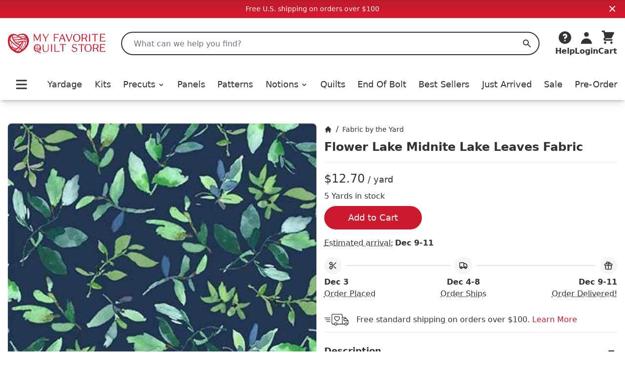

--- FILE ---
content_type: text/html;charset=utf-8
request_url: https://myfavoritequiltstore.com/products/flower-lake-midnite-lake-leaves-fabric
body_size: 16244
content:
<!DOCTYPE html>
<html lang="en">
  <head>
    <link rel="stylesheet" type="text/css" href="/assets/ProductCard.e35181b6.css">
    <link rel="stylesheet" type="text/css" href="/assets/_default.page.client.e880e728.css">
    <meta charset="utf-8" />
    <title data-rh="true">Flower Lake Midnite Lake Leaves Fabric - Michael Miller Fabrics | My Favorite Quilt Store</title>
    <meta data-rh="true" content="index,follow" name="robots"/><meta data-rh="true" content="strict-origin-when-cross-origin" name="referrer"/><meta data-rh="true" content="My Favorite Quilt Store" property="og:site_name"/><meta data-rh="true" content="1200" property="og:image:width"/><meta data-rh="true" content="628" property="og:image:height"/><meta data-rh="true" content="95073F9EE5A29740CAA19F9FDEB8E413" name="msvalidate.01"/><meta data-rh="true" content="Flower Lake by Michael Miller is a collection that transforms you into a magical garden party featuring soft, pastel flowers dancing against a refreshing aqua backdrop. This enchanting collection brings you into a soothing embrace of floral fantasy and the joy of nature’s gentle beauty. Sewing projects are limitless!" name="description"/><meta data-rh="true" content="https://myfavoritequiltstore.com/products/flower-lake-midnite-lake-leaves-fabric" property="og:url"/><meta data-rh="true" content="Flower Lake Midnite Lake Leaves Fabric - Michael Miller Fabrics" property="og:title"/><meta data-rh="true" content="product" property="og:type"/><meta data-rh="true" content="Flower Lake by Michael Miller is a collection that transforms you into a magical garden party featuring soft, pastel flowers dancing against a refreshing aqua backdrop. This enchanting collection brings you into a soothing embrace of floral fantasy and the joy of nature’s gentle beauty. Sewing projects are limitless!" property="og:description"/><meta data-rh="true" content="6.35" property="og:price:amount"/><meta data-rh="true" content="USD" property="og:price:currency"/><meta data-rh="true" content="https://cdn.shopify.com/s/files/1/1918/9937/files/Flower-Lake-Midnite-Lake-Leaves-Fabric-Michael-Miller-Fabrics.jpg?v=1743894042" property="og:image"/><meta data-rh="true" content="https://cdn.shopify.com/s/files/1/1918/9937/files/Flower-Lake-Midnite-Lake-Leaves-Fabric-Michael-Miller-Fabrics.jpg?v=1743894042" property="og:image:secure_url"/>
    <link data-rh="true" href="https://myfavoritequiltstore.com/products/flower-lake-midnite-lake-leaves-fabric" rel="canonical"/><link data-rh="true" as="image" imageSrcSet="https://cdn.shopify.com/s/files/1/1918/9937/files/Flower-Lake-Midnite-Lake-Leaves-Fabric-Michael-Miller-Fabrics_288x.jpg?v=1743894042 288w, https://cdn.shopify.com/s/files/1/1918/9937/files/Flower-Lake-Midnite-Lake-Leaves-Fabric-Michael-Miller-Fabrics_576x.jpg?v=1743894042 576w, https://cdn.shopify.com/s/files/1/1918/9937/files/Flower-Lake-Midnite-Lake-Leaves-Fabric-Michael-Miller-Fabrics_650x.jpg?v=1743894042 650w" rel="preload"/>
    <script data-rh="true" id="gtmScript" type="text/javascript">
          (function(w,d,s,l,i){w[l]=w[l]||[];w[l].push({'gtm.start':
          new Date().getTime(),event:'gtm.js'});var f=d.getElementsByTagName(s)[0],
          j=d.createElement(s),dl=l!='dataLayer'?'&l='+l:'';j.async=true;j.src=
          'https://www.googletagmanager.com/gtm.js?id='+i+dl;f.parentNode.insertBefore(j,f);
          })(window,document,'script','dataLayer','GTM-N74K8RG')
          </script><script data-rh="true" id="elevar" type="module">
            try {
              const response = await fetch("https://shopify-gtm-suite.getelevar.com/configs/772de8f14ebe4e22b41d271420db04f13d7bdfeb/config.json");
              const config = await response.json();
              const scriptUrl = config.script_src_custom_pages;
          
              if (scriptUrl) {
                const { handler } = await import(scriptUrl);
                await handler(config);
              }
            } catch (error) {
              console.error("Elevar Error:", error);
            }
          </script><script data-rh="true" type="application/ld+json">{"@context":"https://schema.org","@type":"Organization","name":"My Favorite Quilt Store","legalName":"My Favorite Quilt Store","url":"https://myfavoritequiltstore.com","description":"Quilt Kits, Precut Quilting Fabric, Yardage, and Notions from top brands and designers for your next project.","logo":"https://cdn.shopify.com/s/files/1/1918/9937/files/MFQS-heart_logo.png?9754910064170225929","foundingDate":"2017-06-01","foundingLocation":{"@type":"Place","address":{"@type":"PostalAddress","addressLocality":"Humble","addressRegion":"TX","postalCode":"77345","addressCountry":"United States"}},"founder":[{"@type":"Person","name":"Margo Pieper","knowsAbout":"Quilting"}],"address":{"@type":"PostalAddress","streetAddress":"1240 Wilson Rd Ct","addressLocality":"Humble","addressRegion":"TX","postalCode":"77396","addressCountry":"United States"},"contactPoint":{"@type":"ContactPoint","contactType":"customer service","telephone":"+1-281-360-1459","email":"Team@MyFavoriteQuiltStore.com"},"sameAs":["https://www.facebook.com/myfavoritequiltstore","https://www.youtube.com/c/MyFavoriteQuiltStore","https://www.instagram.com/myfavoritequiltstore","https://twitter.com/MyFavQuiltStore","https://www.pinterest.com/MyFavoriteQuiltStore","https://www.linkedin.com/company/myfavoritequiltstore/","https://www.snapchat.com/add/myfavquiltstore"]}</script><script data-rh="true" type="application/ld+json">{"@context":"https://schema.org","@type":"Product","name":"Flower Lake Midnite Lake Leaves Fabric - Michael Miller Fabrics","url":"https://myfavoritequiltstore.com/products/flower-lake-midnite-lake-leaves-fabric","image":["https://cdn.shopify.com/s/files/1/1918/9937/files/Flower-Lake-Midnite-Lake-Leaves-Fabric-Michael-Miller-Fabrics.jpg?v=1743894042"],"description":"Flower Lake by Michael Miller is a collection that transforms you into a magical garden party featuring soft, pastel flowers dancing against a refreshing aqua backdrop. This enchanting collection brings you into a soothing embrace of floral fantasy and the joy of nature’s gentle beauty. Sewing projects are limitless!","sku":"DCX11899-MIDN-D","gtin14":"","mpn":"DCX11899-MIDN-D","brand":{"@type":"Brand","name":"Michael Miller Fabrics"},"offers":[{"@type":"Offer","url":"https://myfavoritequiltstore.com/products/flower-lake-midnite-lake-leaves-fabric","price":"6.35","priceCurrency":"USD","availability":"https://schema.org/InStock","itemCondition":"https://schema.org/NewCondition","priceValidUntil":"2026-03-03","seller":{"@type":"Organization","name":"My Favorite Quilt Store"},"shippingDetails":{"@type":"OfferShippingDetails","shippingRate":{"@type":"MonetaryAmount","value":"5","currency":"USD"},"shippingDestination":{"@type":"DefinedRegion","addressCountry":"US"},"deliveryTime":{"@type":"ShippingDeliveryTime","handlingTime":{"@type":"QuantitativeValue","minValue":0,"maxValue":3,"unitCode":"DAY"},"transitTime":{"@type":"QuantitativeValue","minValue":1,"maxValue":5,"unitCode":"DAY"}}}}]}</script>
    <meta
      name="viewport"
      content="width=device-width, initial-scale=1"
    />
    <link rel="icon" href="/favicon.png" />
  </head>
  <body >
    <div id="page-content"><div class="font-sans text-black"><div class="flex items-center justify-center p-2 md:bg-red-gradient md:text-white bg-gray-200"><div class="text-sm">Free U.S. shipping on orders over $100</div><button class="absolute top-2 right-4"><svg xmlns="http://www.w3.org/2000/svg" viewBox="0 0 20 20" fill="currentColor" aria-hidden="true" class="w-4 h-4 md:w-5 md:h-5"><path fill-rule="evenodd" d="M4.293 4.293a1 1 0 011.414 0L10 8.586l4.293-4.293a1 1 0 111.414 1.414L11.414 10l4.293 4.293a1 1 0 01-1.414 1.414L10 11.414l-4.293 4.293a1 1 0 01-1.414-1.414L8.586 10 4.293 5.707a1 1 0 010-1.414z" clip-rule="evenodd"></path></svg></button></div><nav class="z-10 sticky shadow-lg duration-300 bg-white transition-all top-0"><div class="relative flex items-center justify-between bg-white shadow-md md:hidden"><div class="min-w-[94px]"><button class="p-2 pr-2 rounded-md" id="Mobile-Header-Hamburger" type="button"><span class="sr-only">Open menu</span><svg xmlns="http://www.w3.org/2000/svg" viewBox="0 0 20 20" fill="currentColor" aria-hidden="true" class="w-10 h-8"><path fill-rule="evenodd" d="M3 5a1 1 0 011-1h12a1 1 0 110 2H4a1 1 0 01-1-1zM3 10a1 1 0 011-1h12a1 1 0 110 2H4a1 1 0 01-1-1zM3 15a1 1 0 011-1h12a1 1 0 110 2H4a1 1 0 01-1-1z" clip-rule="evenodd"></path></svg></button><button id="MobileSearchToggle"><svg xmlns="http://www.w3.org/2000/svg" viewBox="0 0 20 20" fill="currentColor" aria-hidden="true" class="w-8 h-8"><path fill-rule="evenodd" d="M8 4a4 4 0 100 8 4 4 0 000-8zM2 8a6 6 0 1110.89 3.476l4.817 4.817a1 1 0 01-1.414 1.414l-4.816-4.816A6 6 0 012 8z" clip-rule="evenodd"></path></svg><span class="hidden">Search</span></button><div style="position:fixed;top:1px;left:1px;width:1px;height:0;padding:0;margin:-1px;overflow:hidden;clip:rect(0, 0, 0, 0);white-space:nowrap;border-width:0;display:none"></div></div><a class="w-12 p-1 py-2 flex flex-[5 0 auto] grow justify-center max-w-[160px]" href="/" rel="external"><span class="sr-only">My Favorite Quilt Store</span><div class=""><img alt="My Favorite Quilt Store Logo" class="" decoding="async" height="40.031397174254316px" loading="eager" src="/assets/logo.svg" width="200px"/></div></a><div class="flex justify-end"><a aria-label="Cart" class="justify-end shrink flex md:mb-0 md:flex-col items-center group hover:text-red focus:outline-none" href="/cart" id="Mobile-Header-Cart"><div class="relative order-last mr-2 md:-z-10 md:mr-0 md:order-first"><svg xmlns="http://www.w3.org/2000/svg" viewBox="0 0 20 20" fill="currentColor" aria-hidden="true" class="w-8 h-8"><path d="M3 1a1 1 0 000 2h1.22l.305 1.222a.997.997 0 00.01.042l1.358 5.43-.893.892C3.74 11.846 4.632 14 6.414 14H15a1 1 0 000-2H6.414l1-1H14a1 1 0 00.894-.553l3-6A1 1 0 0017 3H6.28l-.31-1.243A1 1 0 005 1H3zM16 16.5a1.5 1.5 0 11-3 0 1.5 1.5 0 013 0zM6.5 18a1.5 1.5 0 100-3 1.5 1.5 0 000 3z"></path></svg></div><div class="flex -mr-1 text-xs font-semibold md:flex-col 2xs:mr-0 md:items-center 2xs:text-sm sm:text-base md:font-bold"><span class="hidden text-base md:inline">Cart</span></div></a></div></div><div class="hidden pt-6 shadow-md md:block"><header class="px-4 m-auto max-w-7xl"><div class="relative flex items-center justify-between"><a class="mr-4 lg:mr-8 focus:outline-none" href="/" rel="external"><span class="sr-only">My Favorite Quilt Store</span><div class=""><img alt="My Favorite Quilt Store Logo" class="" decoding="async" height="40.031397174254316px" loading="eager" src="/assets/logo.svg" width="200px"/></div></a><div class="relative flex-1 mr-2 md:mr-6 lg:mr-8"><label class="hidden" id="headlessui-combobox-label-:Rqcl:" data-headlessui-state="">Search My Favorite Quilt Store</label><input class="relative w-full h-12 pl-6 rounded-full border-2 border-black focus:ring-0 focus:border-black focus:outline-none " placeholder="What can we help you find?" id="headlessui-combobox-input-:R1acl:" role="combobox" type="text" aria-expanded="false" aria-autocomplete="list" data-headlessui-state="" value=""/><button aria-label="Search" class="absolute inset-y-0 right-0 flex items-center px-4 focus:outline-none "><svg xmlns="http://www.w3.org/2000/svg" viewBox="0 0 20 20" fill="currentColor" aria-hidden="true" class="w-5 h-5 text-black"><path fill-rule="evenodd" d="M8 4a4 4 0 100 8 4 4 0 000-8zM2 8a6 6 0 1110.89 3.476l4.817 4.817a1 1 0 01-1.414 1.414l-4.816-4.816A6 6 0 012 8z" clip-rule="evenodd"></path></svg><span class="hidden">Search</span></button></div><div class="flex items-end justify-between gap-4 lg:gap-6 xl:gap-8"><div class="inline-block w-full" data-headlessui-state=""><button aria-label="Help" class="flex flex-col items-center hover:text-red focus:outline-none" id="headlessui-menu-button-:Rncl:" type="button" aria-haspopup="menu" aria-expanded="false" data-headlessui-state=""><svg xmlns="http://www.w3.org/2000/svg" viewBox="0 0 20 20" fill="currentColor" aria-hidden="true" class="w-8 h-8"><path fill-rule="evenodd" d="M18 10a8 8 0 11-16 0 8 8 0 0116 0zm-8-3a1 1 0 00-.867.5 1 1 0 11-1.731-1A3 3 0 0113 8a3.001 3.001 0 01-2 2.83V11a1 1 0 11-2 0v-1a1 1 0 011-1 1 1 0 100-2zm0 8a1 1 0 100-2 1 1 0 000 2z" clip-rule="evenodd"></path></svg><span class="font-bold">Help</span></button></div><a class="flex flex-col items-center hover:text-red focus:outline-none" href="/account/login" id="Desktop-Header-Account"><svg xmlns="http://www.w3.org/2000/svg" viewBox="0 0 20 20" fill="currentColor" aria-hidden="true" class="w-8 h-8"><path fill-rule="evenodd" d="M10 9a3 3 0 100-6 3 3 0 000 6zm-7 9a7 7 0 1114 0H3z" clip-rule="evenodd"></path></svg><span class="font-bold">Login</span></a><a aria-label="Cart" class="undefined flex md:mb-0 md:flex-col items-center group hover:text-red focus:outline-none" href="/cart" id="Desktop-Header-Cart"><div class="relative order-last mr-2 md:-z-10 md:mr-0 md:order-first"><svg xmlns="http://www.w3.org/2000/svg" viewBox="0 0 20 20" fill="currentColor" aria-hidden="true" class="w-8 h-8"><path d="M3 1a1 1 0 000 2h1.22l.305 1.222a.997.997 0 00.01.042l1.358 5.43-.893.892C3.74 11.846 4.632 14 6.414 14H15a1 1 0 000-2H6.414l1-1H14a1 1 0 00.894-.553l3-6A1 1 0 0017 3H6.28l-.31-1.243A1 1 0 005 1H3zM16 16.5a1.5 1.5 0 11-3 0 1.5 1.5 0 013 0zM6.5 18a1.5 1.5 0 100-3 1.5 1.5 0 000 3z"></path></svg></div><div class="flex -mr-1 text-xs font-semibold md:flex-col 2xs:mr-0 md:items-center 2xs:text-sm sm:text-base md:font-bold"><span class="hidden text-base md:inline">Cart</span></div></a></div></div><div class="flex items-center pt-4 pb-2 lg:pt-8"><div class="flex items-center justify-between w-full"><button class="p-2 pr-2 rounded-md" id="Desktop-Header-Hamburger" type="button"><span class="sr-only">Open menu</span><svg xmlns="http://www.w3.org/2000/svg" viewBox="0 0 20 20" fill="currentColor" aria-hidden="true" class="w-10 h-8"><path fill-rule="evenodd" d="M3 5a1 1 0 011-1h12a1 1 0 110 2H4a1 1 0 01-1-1zM3 10a1 1 0 011-1h12a1 1 0 110 2H4a1 1 0 01-1-1zM3 15a1 1 0 011-1h12a1 1 0 110 2H4a1 1 0 01-1-1z" clip-rule="evenodd"></path></svg></button><a class="  flex items-center xl:text-lg font-medium focus:outline-none hover:text-red" href="/collections/yardage">Yardage</a><a class="  flex items-center xl:text-lg font-medium focus:outline-none hover:text-red" href="/collections/quilt-kits">Kits</a><ul class=" flex items-center"><li class=""><button class="flex items-center xl:text-lg font-medium transition duration-150 ease-in-out border-b focus:outline-none hover:text-red border-white " id="headlessui-menu-button-:R2ekl:" type="button" aria-haspopup="menu" aria-expanded="false" data-headlessui-state=""><a class="focus:outline-none" href="/collections/precut-quilting-fabric">Precuts<svg xmlns="http://www.w3.org/2000/svg" viewBox="0 0 20 20" fill="currentColor" aria-hidden="true" class="inline w-4 h-4 ml-1"><path fill-rule="evenodd" d="M5.293 7.293a1 1 0 011.414 0L10 10.586l3.293-3.293a1 1 0 111.414 1.414l-4 4a1 1 0 01-1.414 0l-4-4a1 1 0 010-1.414z" clip-rule="evenodd"></path></svg></a></button></li></ul><a class="  flex items-center xl:text-lg font-medium focus:outline-none hover:text-red" href="/collections/panels">Panels</a><a class="  flex items-center xl:text-lg font-medium focus:outline-none hover:text-red" href="/collections/quilt-patterns-books">Patterns</a><ul class=" flex items-center"><li class=""><button class="flex items-center xl:text-lg font-medium transition duration-150 ease-in-out border-b focus:outline-none hover:text-red border-white " id="headlessui-menu-button-:R2qkl:" type="button" aria-haspopup="menu" aria-expanded="false" data-headlessui-state=""><a class="focus:outline-none" href="/collections/quilting-notions">Notions<svg xmlns="http://www.w3.org/2000/svg" viewBox="0 0 20 20" fill="currentColor" aria-hidden="true" class="inline w-4 h-4 ml-1"><path fill-rule="evenodd" d="M5.293 7.293a1 1 0 011.414 0L10 10.586l3.293-3.293a1 1 0 111.414 1.414l-4 4a1 1 0 01-1.414 0l-4-4a1 1 0 010-1.414z" clip-rule="evenodd"></path></svg></a></button></li></ul><a class="  flex items-center xl:text-lg font-medium focus:outline-none hover:text-red" href="/collections/quilts-for-sale">Quilts</a><a class="  flex items-center xl:text-lg font-medium focus:outline-none hover:text-red" href="/collections/end-of-bolt">End Of Bolt</a><a class=" md:hidden lg:block flex items-center xl:text-lg font-medium focus:outline-none hover:text-red" href="/collections/best-sellers">Best Sellers</a><a class="  flex items-center xl:text-lg font-medium focus:outline-none hover:text-red" href="/collections/just-arrived">Just Arrived</a><a class="  flex items-center xl:text-lg font-medium focus:outline-none hover:text-red" href="/collections/sale">Sale</a><a class=" md:hidden lg:block flex items-center xl:text-lg font-medium focus:outline-none hover:text-red" href="/collections/pre-order">Pre-Order</a></div></div></header></div></nav><main class="mx-auto mt-6 md:mt-12 max-w-7xl"><div class="max-w-4xl mx-auto lg:max-w-none"><div class="flex flex-col md:flex-row md:gap-10"><div class="w-full px-4 md:ml-4 md:px-0 md:mt-0 md:basis-1/2"><div style="position:relative;overflow:hidden;z-index:-1"><div style="padding-bottom:100%"></div><img alt="Flower Lake Midnite Lake Leaves Fabric-Michael Miller Fabrics-My Favorite Quilt Store" class="rounded-lg" decoding="async" height="1" loading="eager" sizes="(min-width: 1600px) 960px, (min-width: 750px) calc((100vw - 11.5rem) / 2), calc(100vw - 4rem)" src="https://cdn.shopify.com/s/files/1/1918/9937/files/Flower-Lake-Midnite-Lake-Leaves-Fabric-Michael-Miller-Fabrics.jpg?v=1743894042" srcSet="https://cdn.shopify.com/s/files/1/1918/9937/files/Flower-Lake-Midnite-Lake-Leaves-Fabric-Michael-Miller-Fabrics_288x.jpg?v=1743894042 288w, https://cdn.shopify.com/s/files/1/1918/9937/files/Flower-Lake-Midnite-Lake-Leaves-Fabric-Michael-Miller-Fabrics_576x.jpg?v=1743894042 576w, https://cdn.shopify.com/s/files/1/1918/9937/files/Flower-Lake-Midnite-Lake-Leaves-Fabric-Michael-Miller-Fabrics_650x.jpg?v=1743894042 650w" style="position:absolute;width:100%;height:100%;top:0;bottom:0;left:0;right:0;object-fit:cover;object-position:center;opacity:1;transition:opacity 0.2s ease" width="1"/></div></div><div class="p-4 md:px-4 md:py-0 md:basis-1/2"><nav aria-label="Breadcrumb" class=""><ol class="flex items-center space-x-2" role="list"><li><div class="flex items-center text-sm"><a aria-label="Home" class="font-medium hover:text-red" href="/"><span class="hidden">Home</span><svg xmlns="http://www.w3.org/2000/svg" viewBox="0 0 20 20" fill="currentColor" aria-hidden="true" class="w-4 h-4"><path d="M10.707 2.293a1 1 0 00-1.414 0l-7 7a1 1 0 001.414 1.414L4 10.414V17a1 1 0 001 1h2a1 1 0 001-1v-2a1 1 0 011-1h2a1 1 0 011 1v2a1 1 0 001 1h2a1 1 0 001-1v-6.586l.293.293a1 1 0 001.414-1.414l-7-7z"></path></svg></a></div></li><div>/</div><li><div class="flex items-center text-sm"><a class="font-medium hover:text-red link-underline link-underline-red" href="/collections/yardage">Fabric by the Yard</a></div></li></ol></nav><h1 class="mt-2 text-xl font-bold select-all md:text-2xl">Flower Lake Midnite Lake Leaves Fabric</h1><hr class="w-full my-4 border-gray-200 border-1"/><div class="mb-2"><span class="text-2xl" id="product-price">$12.70</span><span class="text-lg"> / yard</span></div><div class="mb-2 ">5 Yards in stock</div><button class="flex justify-center items-center h-12 text-lg rounded-full shadow bg-red text-white hover-red-dark  cursor-pointer w-[200px] atc" type="submit" aria-label="Add to Cart">Add to Cart</button><div class="my-4"><div class="pb-4"><div class="" data-headlessui-state=""><div><button class="flex" type="button" aria-expanded="false" data-headlessui-state=""><div class="font-light underline decoration-dotted underline-offset-4">Estimated arrival:</div><div class="pl-1 font-bold">Dec 9-11</div></button></div></div><div style="position:fixed;top:1px;left:1px;width:1px;height:0;padding:0;margin:-1px;overflow:hidden;clip:rect(0, 0, 0, 0);white-space:nowrap;border-width:0;display:none"></div></div><div class="flex"><div class="flex flex-col grow"><div class="flex flex-row items-center"><div class="p-2 mr-2 bg-gray-100 rounded-full w-min"><svg xmlns="http://www.w3.org/2000/svg" fill="none" viewBox="0 0 24 24" stroke-width="2" stroke="currentColor" aria-hidden="true" class="w-5 h-5"><path stroke-linecap="round" stroke-linejoin="round" d="M14.121 14.121L19 19m-7-7l7-7m-7 7l-2.879 2.879M12 12L9.121 9.121m0 5.758a3 3 0 10-4.243 4.243 3 3 0 004.243-4.243zm0-5.758a3 3 0 10-4.243-4.243 3 3 0 004.243 4.243z"></path></svg></div><div class="w-full h-[2px] bg-gray-200"></div></div><div class="pt-1 font-bold">Dec 3</div><div class="" data-headlessui-state=""><div><button class="font-light underline decoration-dotted underline-offset-4" type="button" aria-expanded="false" data-headlessui-state="">Order Placed</button></div></div><div style="position:fixed;top:1px;left:1px;width:1px;height:0;padding:0;margin:-1px;overflow:hidden;clip:rect(0, 0, 0, 0);white-space:nowrap;border-width:0;display:none"></div></div><div class="flex flex-col items-center grow"><div class="flex flex-row items-center w-full grow"><div class="w-full h-[2px] bg-gray-200"></div><div class="p-2 mx-2 bg-gray-100 rounded-full w-min"><svg xmlns="http://www.w3.org/2000/svg" fill="none" viewBox="0 0 24 24" stroke-width="2" stroke="currentColor" aria-hidden="true" class="w-5 h-5"><path d="M9 17a2 2 0 11-4 0 2 2 0 014 0zM19 17a2 2 0 11-4 0 2 2 0 014 0z"></path><path stroke-linecap="round" stroke-linejoin="round" d="M13 16V6a1 1 0 00-1-1H4a1 1 0 00-1 1v10a1 1 0 001 1h1m8-1a1 1 0 01-1 1H9m4-1V8a1 1 0 011-1h2.586a1 1 0 01.707.293l3.414 3.414a1 1 0 01.293.707V16a1 1 0 01-1 1h-1m-6-1a1 1 0 001 1h1M5 17a2 2 0 104 0m-4 0a2 2 0 114 0m6 0a2 2 0 104 0m-4 0a2 2 0 114 0"></path></svg></div><div class="w-full h-[2px] bg-gray-200"></div></div><div class="pt-1 font-bold">Dec 4-8</div><div class="" data-headlessui-state=""><div><button class="font-light underline decoration-dotted underline-offset-4" type="button" aria-expanded="false" data-headlessui-state="">Order Ships</button></div></div><div style="position:fixed;top:1px;left:1px;width:1px;height:0;padding:0;margin:-1px;overflow:hidden;clip:rect(0, 0, 0, 0);white-space:nowrap;border-width:0;display:none"></div></div><div class="flex flex-col items-end grow"><div class="flex flex-row items-center w-full grow"><div class="w-full h-[2px] bg-gray-200"></div><div class="p-2 ml-2 bg-gray-100 rounded-full w-min"><svg xmlns="http://www.w3.org/2000/svg" fill="none" viewBox="0 0 24 24" stroke-width="2" stroke="currentColor" aria-hidden="true" class="w-5 h-5"><path stroke-linecap="round" stroke-linejoin="round" d="M12 8v13m0-13V6a2 2 0 112 2h-2zm0 0V5.5A2.5 2.5 0 109.5 8H12zm-7 4h14M5 12a2 2 0 110-4h14a2 2 0 110 4M5 12v7a2 2 0 002 2h10a2 2 0 002-2v-7"></path></svg></div></div><div class="pt-1 font-bold">Dec 9-11</div><div class="" data-headlessui-state=""><div><button class="font-light underline decoration-dotted underline-offset-4" type="button" aria-expanded="false" data-headlessui-state="">Order Delivered!</button></div></div><div style="position:fixed;top:1px;left:1px;width:1px;height:0;padding:0;margin:-1px;overflow:hidden;clip:rect(0, 0, 0, 0);white-space:nowrap;border-width:0;display:none"></div></div></div></div><div class="flex items-center mt-4"><div class="pr-4"><svg height="50" version="1.1" viewBox="0 0 256 256" width="50" xml:space="preserve" xmlns="http://www.w3.org/2000/svg"><g transform="translate(128 128) scale(0.72 0.72)"><g transform="translate(-175.05 -175.05000000000004) scale(3.89 3.89)"><path d="M 89.334 47.69 L 79.145 36.229 c -0.5 -0.563 -1.218 -0.885 -1.97 -0.885 h -9.356 v -6.467 c 0 -3.053 -2.1 -5.537 -4.681 -5.537 H 31.866 c -2.581 0 -4.681 2.484 -4.681 5.537 v 30.23 c 0 1.758 1.245 3.188 2.774 3.188 h 7.277 c 0.563 2.495 2.794 4.365 5.457 4.365 s 4.893 -1.87 5.457 -4.365 h 17.669 h 2 h 7.542 c 0.563 2.495 2.794 4.365 5.457 4.365 s 4.894 -1.87 5.457 -4.365 h 1.089 c 1.453 0 2.636 -1.183 2.636 -2.636 V 49.441 C 90 48.797 89.764 48.175 89.334 47.69 z M 86.773 47.819 H 74.619 c -0.255 0 -0.463 -0.207 -0.463 -0.462 v -5.44 c 0 -0.255 0.208 -0.463 0.463 -0.463 h 6.495 L 86.773 47.819 z M 42.693 64.66 c -1.984 0 -3.598 -1.614 -3.598 -3.598 c 0 -1.984 1.614 -3.599 3.598 -3.599 s 3.598 1.614 3.598 3.599 C 46.291 63.046 44.677 64.66 42.693 64.66 z M 65.818 60.295 H 48.232 c -0.376 -2.724 -2.713 -4.831 -5.539 -4.831 s -5.163 2.107 -5.539 4.831 h -7.195 c -0.366 0 -0.774 -0.487 -0.774 -1.188 v -30.23 c 0 -1.95 1.203 -3.537 2.681 -3.537 h 31.272 c 1.479 0 2.681 1.587 2.681 3.537 v 6.467 V 60.295 z M 80.817 64.66 c -1.983 0 -3.598 -1.614 -3.598 -3.598 c 0 -1.984 1.614 -3.599 3.598 -3.599 c 1.984 0 3.599 1.614 3.599 3.599 C 84.416 63.046 82.802 64.66 80.817 64.66 z M 87.364 60.295 h -1.007 c -0.376 -2.724 -2.714 -4.831 -5.54 -4.831 s -5.163 2.107 -5.539 4.831 h -7.46 V 37.344 h 9.356 c 0.182 0 0.354 0.078 0.476 0.214 l 1.686 1.896 h -4.717 c -1.358 0 -2.463 1.105 -2.463 2.463 v 5.44 c 0 1.357 1.104 2.462 2.463 2.462 H 88 v 9.84 C 88 60.01 87.715 60.295 87.364 60.295 z" stroke-linecap="round" transform=" matrix(1 0 0 1 0 0) "></path><path d="M 21.207 52.942 H 8.615 c -0.552 0 -1 -0.447 -1 -1 s 0.448 -1 1 -1 h 12.592 c 0.552 0 1 0.447 1 1 S 21.759 52.942 21.207 52.942 z" stroke-linecap="round" transform=" matrix(1 0 0 1 0 0) "></path><path d="M 21.207 46.031 H 4.617 c -0.552 0 -1 -0.448 -1 -1 s 0.448 -1 1 -1 h 16.59 c 0.552 0 1 0.448 1 1 S 21.759 46.031 21.207 46.031 z" stroke-linecap="round" transform=" matrix(1 0 0 1 0 0) "></path><path d="M 21.207 39.121 H 1 c -0.552 0 -1 -0.448 -1 -1 s 0.448 -1 1 -1 h 20.207 c 0.552 0 1 0.448 1 1 S 21.759 39.121 21.207 39.121 z" stroke-linecap="round" transform=" matrix(1 0 0 1 0 0) "></path><path d="M 47.407 51.363 l -0.487 -0.271 c -2.198 -1.226 -5.625 -4.11 -7.051 -5.936 c -3.075 -3.936 -3.68 -8.629 -1.439 -11.161 c 1.085 -1.226 2.606 -1.933 4.285 -1.991 c 1.646 -0.06 3.283 0.522 4.693 1.645 c 1.41 -1.123 3.042 -1.717 4.691 -1.645 c 1.679 0.058 3.2 0.765 4.286 1.99 v 0 c 2.24 2.532 1.635 7.226 -1.439 11.161 c -1.427 1.826 -4.854 4.71 -7.051 5.936 L 47.407 51.363 z M 42.935 34 c -0.051 0 -0.101 0.001 -0.151 0.002 c -1.125 0.039 -2.139 0.507 -2.856 1.317 c -1.576 1.781 -0.924 5.48 1.518 8.604 c 1.174 1.504 3.979 3.902 5.962 5.133 c 1.982 -1.231 4.787 -3.629 5.962 -5.133 c 2.44 -3.125 3.094 -6.824 1.518 -8.604 c -0.718 -0.811 -1.732 -1.278 -2.857 -1.317 c -1.348 -0.036 -2.762 0.554 -3.921 1.693 l -0.701 0.689 l -0.701 -0.689 C 45.59 34.598 44.256 34 42.935 34 z" stroke-linecap="round" transform=" matrix(1 0 0 1 0 0) "></path></g></g></svg></div><div>Free standard shipping on orders over $100. <a class="text-red" href="/pages/shipping-and-returns">Learn More</a></div></div><section aria-labelledby="details-heading" class="border-b"><h2 class="sr-only" id="details-heading">Product Details</h2><div class="border-t divide-y divide-gray-200"><div data-headlessui-state="open"><h3><button class="relative flex items-center justify-between w-full py-6 text-left group" id="headlessui-disclosure-button-:R6hiit:" type="button" aria-expanded="true" data-headlessui-state="open"><span class="font-bold text-lg text-black group-hover:text-red link-underline link-underline-red">Description</span><span class="flex items-center ml-6"><svg xmlns="http://www.w3.org/2000/svg" viewBox="0 0 20 20" fill="currentColor" aria-hidden="true" class="block w-6 h-6 group-hover:text-red"><path fill-rule="evenodd" d="M5 10a1 1 0 011-1h8a1 1 0 110 2H6a1 1 0 01-1-1z" clip-rule="evenodd"></path></svg></span></button></h3><div class="" id="headlessui-disclosure-panel-:Rahiit:" data-headlessui-state="open"><div class="pb-6 prose list-none"><p><meta charset="utf-8"><span>Flower Lake by Michael Miller is a collection that transforms you into a magical garden party featuring soft, pastel flowers dancing against a refreshing aqua backdrop. This enchanting collection brings you into a soothing embrace of floral fantasy and the joy of nature’s gentle beauty.  Sewing projects are limitless!</span></p></div></div></div></div><div class="border-t divide-y divide-gray-200"><div data-headlessui-state=""><h3><button class="relative flex items-center justify-between w-full py-6 text-left group" id="headlessui-disclosure-button-:R7hiit:" type="button" aria-expanded="false" data-headlessui-state=""><span class="font-bold text-lg text-black group-hover:text-red link-underline link-underline-red">Product details</span><span class="flex items-center ml-6"><svg xmlns="http://www.w3.org/2000/svg" viewBox="0 0 20 20" fill="currentColor" aria-hidden="true" class="block w-6 h-6 group-hover:text-red"><path fill-rule="evenodd" d="M10 5a1 1 0 011 1v3h3a1 1 0 110 2h-3v3a1 1 0 11-2 0v-3H6a1 1 0 110-2h3V6a1 1 0 011-1z" clip-rule="evenodd"></path></svg></span></button></h3></div></div></section></div></div></div></main><div class="slider-wrapper undefined"><div class="slider-header"><h3 class="slider-header-title"><span style="background-image:linear-gradient(#cb192d, #B20014);background-position:bottom left;background-size:0% 2px;background-repeat:no-repeat;padding-bottom:4px"><a href="/collections/flower-lake">More from Flower Lake</a></span></h3><a class="invisible slider-header-more md:visible" href="/collections/flower-lake">See more</a></div><div class="relative flex flex-col w-full"><div class="flex overflow-x-scroll hidden-scrollable flex-nowrap hover-none:snap-x hover-none:snap-mandatory"><div class="slider-pane-offset hover-none:snap-center hover-none:snap-normal min-w-[250px] max-w-[250px] pb-4 mr-8"><div class=""><a class="" href="/products/flower-lake-green-flower-lake-24-panel?s=FabricCollectionSlider"><div class="w-full h-auto"><div style="position:relative;overflow:hidden;z-index:-1"><div style="padding-bottom:100%"></div><img alt="Flower Lake Green Flower Lake 24&quot; Panel" aria-hidden="true" class="rounded-md" decoding="async" loading="lazy" src="https://cdn.shopify.com/s/files/1/1918/9937/files/Flower-Lake-Green-Flower-Lake-24-Panel-Michael-Miller-Fabrics_10x.jpg?v=1715715254" style="position:absolute;width:100%;height:100%;top:0;bottom:0;left:0;right:0;object-fit:cover;object-position:center"/><noscript><img alt="Flower Lake Green Flower Lake 24&quot; Panel" class="rounded-md" decoding="async" height="1" loading="lazy" src="https://cdn.shopify.com/s/files/1/1918/9937/files/Flower-Lake-Green-Flower-Lake-24-Panel-Michael-Miller-Fabrics.jpg?v=1715715254" srcSet="https://cdn.shopify.com/s/files/1/1918/9937/files/Flower-Lake-Green-Flower-Lake-24-Panel-Michael-Miller-Fabrics_288x.jpg?v=1715715254 288w, https://cdn.shopify.com/s/files/1/1918/9937/files/Flower-Lake-Green-Flower-Lake-24-Panel-Michael-Miller-Fabrics_576x.jpg?v=1715715254 576w, https://cdn.shopify.com/s/files/1/1918/9937/files/Flower-Lake-Green-Flower-Lake-24-Panel-Michael-Miller-Fabrics_650x.jpg?v=1715715254 650w" style="position:absolute;width:100%;height:100%;top:0;bottom:0;left:0;right:0;object-fit:cover;object-position:center;opacity:1" width="1"/></noscript></div></div><div><div class="pt-2 text-center align-baseline font-bold"><div><span class="" id="product-price">$9.00</span><span class=""> / ea</span></div></div><h3 class="text-center truncate">Flower Lake Green Flower Lake 24&quot; Panel</h3><div class="font-light text-center truncate">Michael Miller Fabrics</div></div></a><div class="flex justify-center"><button class="flex justify-center items-center h-12 text-lg rounded-full shadow bg-gray-100 hover-red  cursor-pointer w-[200px] atc" type="submit" aria-label="Add to Cart">Add to Cart</button></div></div></div><div class="slider-pane-offset hover-none:snap-center hover-none:snap-normal min-w-[250px] max-w-[250px] pb-4 mr-8"><div class=""><a class="" href="/products/flower-lake-lagoon-painterly-water-fabric?s=FabricCollectionSlider"><div class="w-full h-auto"><div style="position:relative;overflow:hidden;z-index:-1"><div style="padding-bottom:100%"></div><img alt="Flower Lake Lagoon Painterly Water Fabric" aria-hidden="true" class="rounded-md" decoding="async" loading="lazy" src="https://cdn.shopify.com/s/files/1/1918/9937/files/Flower-Lake-Lagoon-Painterly-Water-Fabric-Michael-Miller-Fabrics_10x.jpg?v=1743894040" style="position:absolute;width:100%;height:100%;top:0;bottom:0;left:0;right:0;object-fit:cover;object-position:center"/><noscript><img alt="Flower Lake Lagoon Painterly Water Fabric" class="rounded-md" decoding="async" height="1" loading="lazy" src="https://cdn.shopify.com/s/files/1/1918/9937/files/Flower-Lake-Lagoon-Painterly-Water-Fabric-Michael-Miller-Fabrics.jpg?v=1743894040" srcSet="https://cdn.shopify.com/s/files/1/1918/9937/files/Flower-Lake-Lagoon-Painterly-Water-Fabric-Michael-Miller-Fabrics_288x.jpg?v=1743894040 288w, https://cdn.shopify.com/s/files/1/1918/9937/files/Flower-Lake-Lagoon-Painterly-Water-Fabric-Michael-Miller-Fabrics_576x.jpg?v=1743894040 576w, https://cdn.shopify.com/s/files/1/1918/9937/files/Flower-Lake-Lagoon-Painterly-Water-Fabric-Michael-Miller-Fabrics_650x.jpg?v=1743894040 650w" style="position:absolute;width:100%;height:100%;top:0;bottom:0;left:0;right:0;object-fit:cover;object-position:center;opacity:1" width="1"/></noscript></div></div><div><div class="pt-2 text-center align-baseline font-bold"><div><span class="" id="product-price">$12.70</span><span class=""> / yd</span></div></div><h3 class="text-center truncate">Flower Lake Lagoon Painterly Water Fabric</h3><div class="font-light text-center truncate">Michael Miller Fabrics</div></div></a><div class="flex justify-center"><button class="flex justify-center items-center h-12 text-lg rounded-full shadow bg-gray-100 hover-red  cursor-pointer w-[200px] atc" type="submit" aria-label="Add to Cart">Add to Cart</button></div></div></div><div class="slider-pane-offset hover-none:snap-center hover-none:snap-normal min-w-[250px] max-w-[250px] pb-4 mr-8"><div class=""><a class="" href="/products/flower-lake-aqua-petal-splash-fabric?s=FabricCollectionSlider"><div class="w-full h-auto"><div style="position:relative;overflow:hidden;z-index:-1"><div style="padding-bottom:100%"></div><img alt="Flower Lake Aqua Petal Splash Fabric" aria-hidden="true" class="rounded-md" decoding="async" loading="lazy" src="https://cdn.shopify.com/s/files/1/1918/9937/files/Flower-Lake-Aqua-Petal-Splash-Fabric-Michael-Miller-Fabrics_10x.jpg?v=1743894047" style="position:absolute;width:100%;height:100%;top:0;bottom:0;left:0;right:0;object-fit:cover;object-position:center"/><noscript><img alt="Flower Lake Aqua Petal Splash Fabric" class="rounded-md" decoding="async" height="1" loading="lazy" src="https://cdn.shopify.com/s/files/1/1918/9937/files/Flower-Lake-Aqua-Petal-Splash-Fabric-Michael-Miller-Fabrics.jpg?v=1743894047" srcSet="https://cdn.shopify.com/s/files/1/1918/9937/files/Flower-Lake-Aqua-Petal-Splash-Fabric-Michael-Miller-Fabrics_288x.jpg?v=1743894047 288w, https://cdn.shopify.com/s/files/1/1918/9937/files/Flower-Lake-Aqua-Petal-Splash-Fabric-Michael-Miller-Fabrics_576x.jpg?v=1743894047 576w, https://cdn.shopify.com/s/files/1/1918/9937/files/Flower-Lake-Aqua-Petal-Splash-Fabric-Michael-Miller-Fabrics_650x.jpg?v=1743894047 650w" style="position:absolute;width:100%;height:100%;top:0;bottom:0;left:0;right:0;object-fit:cover;object-position:center;opacity:1" width="1"/></noscript></div></div><div><div class="pt-2 text-center align-baseline font-bold"><div><span class="" id="product-price">$12.70</span><span class=""> / yd</span></div></div><h3 class="text-center truncate">Flower Lake Aqua Petal Splash Fabric</h3><div class="font-light text-center truncate">Michael Miller Fabrics</div></div></a><div class="flex justify-center"><button class="flex justify-center items-center h-12 text-lg rounded-full shadow bg-gray-100 hover-red  cursor-pointer w-[200px] atc" type="submit" aria-label="Add to Cart">Add to Cart</button></div></div></div><div class="slider-pane-offset hover-none:snap-center hover-none:snap-normal min-w-[250px] max-w-[250px] pb-4 mr-8"><div class=""><a class="" href="/products/flower-lake-aqua-winding-flower-fabric?s=FabricCollectionSlider"><div class="w-full h-auto"><div style="position:relative;overflow:hidden;z-index:-1"><div style="padding-bottom:100%"></div><img alt="Flower Lake Aqua Winding Flower Fabric" aria-hidden="true" class="rounded-md" decoding="async" loading="lazy" src="https://cdn.shopify.com/s/files/1/1918/9937/files/Flower-Lake-Aqua-Winding-Flower-Fabric-Michael-Miller-Fabrics_10x.jpg?v=1743894043" style="position:absolute;width:100%;height:100%;top:0;bottom:0;left:0;right:0;object-fit:cover;object-position:center"/><noscript><img alt="Flower Lake Aqua Winding Flower Fabric" class="rounded-md" decoding="async" height="1" loading="lazy" src="https://cdn.shopify.com/s/files/1/1918/9937/files/Flower-Lake-Aqua-Winding-Flower-Fabric-Michael-Miller-Fabrics.jpg?v=1743894043" srcSet="https://cdn.shopify.com/s/files/1/1918/9937/files/Flower-Lake-Aqua-Winding-Flower-Fabric-Michael-Miller-Fabrics_288x.jpg?v=1743894043 288w, https://cdn.shopify.com/s/files/1/1918/9937/files/Flower-Lake-Aqua-Winding-Flower-Fabric-Michael-Miller-Fabrics_576x.jpg?v=1743894043 576w, https://cdn.shopify.com/s/files/1/1918/9937/files/Flower-Lake-Aqua-Winding-Flower-Fabric-Michael-Miller-Fabrics_650x.jpg?v=1743894043 650w" style="position:absolute;width:100%;height:100%;top:0;bottom:0;left:0;right:0;object-fit:cover;object-position:center;opacity:1" width="1"/></noscript></div></div><div><div class="pt-2 text-center align-baseline font-bold"><div><span class="" id="product-price">$12.70</span><span class=""> / yd</span></div></div><h3 class="text-center truncate">Flower Lake Aqua Winding Flower Fabric</h3><div class="font-light text-center truncate">Michael Miller Fabrics</div></div></a><div class="flex justify-center"><button class="flex justify-center items-center h-12 text-lg rounded-full shadow bg-gray-100 hover-red  cursor-pointer w-[200px] atc" type="submit" aria-label="Add to Cart">Add to Cart</button></div></div></div><div class="slider-pane-offset hover-none:snap-center hover-none:snap-normal min-w-[250px] max-w-[250px] pb-4 mr-8"><div class=""><a class="" href="/products/flower-lake-marine-lake-leaves-fabric?s=FabricCollectionSlider"><div class="w-full h-auto"><div style="position:relative;overflow:hidden;z-index:-1"><div style="padding-bottom:100%"></div><img alt="Flower Lake Marine Lake Leaves Fabric" aria-hidden="true" class="rounded-md" decoding="async" loading="lazy" src="https://cdn.shopify.com/s/files/1/1918/9937/files/Flower-Lake-Marine-Lake-Leaves-Fabric-Michael-Miller-Fabrics_10x.jpg?v=1743894038" style="position:absolute;width:100%;height:100%;top:0;bottom:0;left:0;right:0;object-fit:cover;object-position:center"/><noscript><img alt="Flower Lake Marine Lake Leaves Fabric" class="rounded-md" decoding="async" height="1" loading="lazy" src="https://cdn.shopify.com/s/files/1/1918/9937/files/Flower-Lake-Marine-Lake-Leaves-Fabric-Michael-Miller-Fabrics.jpg?v=1743894038" srcSet="https://cdn.shopify.com/s/files/1/1918/9937/files/Flower-Lake-Marine-Lake-Leaves-Fabric-Michael-Miller-Fabrics_288x.jpg?v=1743894038 288w, https://cdn.shopify.com/s/files/1/1918/9937/files/Flower-Lake-Marine-Lake-Leaves-Fabric-Michael-Miller-Fabrics_576x.jpg?v=1743894038 576w, https://cdn.shopify.com/s/files/1/1918/9937/files/Flower-Lake-Marine-Lake-Leaves-Fabric-Michael-Miller-Fabrics_650x.jpg?v=1743894038 650w" style="position:absolute;width:100%;height:100%;top:0;bottom:0;left:0;right:0;object-fit:cover;object-position:center;opacity:1" width="1"/></noscript></div></div><div><div class="pt-2 text-center align-baseline font-bold"><div><span class="" id="product-price">$12.70</span><span class=""> / yd</span></div></div><h3 class="text-center truncate">Flower Lake Marine Lake Leaves Fabric</h3><div class="font-light text-center truncate">Michael Miller Fabrics</div></div></a><div class="flex justify-center"><button class="flex justify-center items-center h-12 text-lg rounded-full shadow bg-gray-100 hover-red  cursor-pointer w-[200px] atc" type="submit" aria-label="Add to Cart">Add to Cart</button></div></div></div><div class="slider-pane-offset hover-none:snap-center hover-none:snap-normal min-w-[250px] max-w-[250px] pb-4 mr-8"><div class=""><a class="" href="/products/fresh-picked-quilt-pattern-free-pattern-download?s=FabricCollectionSlider"><div class="w-full h-auto"><div style="position:relative;overflow:hidden;z-index:-1"><div style="padding-bottom:100%"></div><img alt="Fresh Picked Quilt Pattern - Free Pattern Download" aria-hidden="true" class="rounded-md" decoding="async" loading="lazy" src="https://cdn.shopify.com/s/files/1/1918/9937/files/Fresh-Picked-Quilt-Pattern-Free-Pattern-Download-Michael-Miller-Fabrics_10x.jpg?v=1759300684" style="position:absolute;width:100%;height:100%;top:0;bottom:0;left:0;right:0;object-fit:cover;object-position:center"/><noscript><img alt="Fresh Picked Quilt Pattern - Free Pattern Download" class="rounded-md" decoding="async" height="1" loading="lazy" src="https://cdn.shopify.com/s/files/1/1918/9937/files/Fresh-Picked-Quilt-Pattern-Free-Pattern-Download-Michael-Miller-Fabrics.jpg?v=1759300684" srcSet="https://cdn.shopify.com/s/files/1/1918/9937/files/Fresh-Picked-Quilt-Pattern-Free-Pattern-Download-Michael-Miller-Fabrics_288x.jpg?v=1759300684 288w, https://cdn.shopify.com/s/files/1/1918/9937/files/Fresh-Picked-Quilt-Pattern-Free-Pattern-Download-Michael-Miller-Fabrics_576x.jpg?v=1759300684 576w, https://cdn.shopify.com/s/files/1/1918/9937/files/Fresh-Picked-Quilt-Pattern-Free-Pattern-Download-Michael-Miller-Fabrics_650x.jpg?v=1759300684 650w" style="position:absolute;width:100%;height:100%;top:0;bottom:0;left:0;right:0;object-fit:cover;object-position:center;opacity:1" width="1"/></noscript></div></div><div><div class="pt-2 text-center align-baseline font-bold"><div><span class="" id="product-price">Free Quilt Pattern</span></div></div><h3 class="text-center truncate">Fresh Picked Quilt Pattern </h3><div class="font-light text-center truncate">Michael Miller Fabrics</div></div></a><div class="flex justify-center"><button class="flex justify-center items-center h-12 text-lg rounded-full shadow bg-gray-100 hover-red  cursor-pointer w-[200px] nested-hover undefined" type="button"><span class="flex-1">Download</span><span class="bg-gray-200 w-12 rounded-r-full button-icon-shared md:w-10 nested-hover-child"><svg xmlns="http://www.w3.org/2000/svg" fill="none" viewBox="0 0 24 24" stroke-width="2" stroke="currentColor" aria-hidden="true" class="w-5 h-5"><path stroke-linecap="round" stroke-linejoin="round" d="M17 17h2a2 2 0 002-2v-4a2 2 0 00-2-2H5a2 2 0 00-2 2v4a2 2 0 002 2h2m2 4h6a2 2 0 002-2v-4a2 2 0 00-2-2H9a2 2 0 00-2 2v4a2 2 0 002 2zm8-12V5a2 2 0 00-2-2H9a2 2 0 00-2 2v4h10z"></path></svg></span></button></div></div></div><div class="slider-pane-offset hover-none:snap-center hover-none:snap-normal min-w-[250px] max-w-[250px] pb-4 mr-8"><div class=""><a class="" href="/products/flower-lake-green-petal-splash-fabric?s=FabricCollectionSlider"><div class="w-full h-auto"><div style="position:relative;overflow:hidden;z-index:-1"><div style="padding-bottom:100%"></div><img alt="Flower Lake Green Petal Splash Fabric" aria-hidden="true" class="rounded-md" decoding="async" loading="lazy" src="https://cdn.shopify.com/s/files/1/1918/9937/files/Flower-Lake-Green-Petal-Splash-Fabric-Michael-Miller-Fabrics_10x.jpg?v=1743894045" style="position:absolute;width:100%;height:100%;top:0;bottom:0;left:0;right:0;object-fit:cover;object-position:center"/><noscript><img alt="Flower Lake Green Petal Splash Fabric" class="rounded-md" decoding="async" height="1" loading="lazy" src="https://cdn.shopify.com/s/files/1/1918/9937/files/Flower-Lake-Green-Petal-Splash-Fabric-Michael-Miller-Fabrics.jpg?v=1743894045" srcSet="https://cdn.shopify.com/s/files/1/1918/9937/files/Flower-Lake-Green-Petal-Splash-Fabric-Michael-Miller-Fabrics_288x.jpg?v=1743894045 288w, https://cdn.shopify.com/s/files/1/1918/9937/files/Flower-Lake-Green-Petal-Splash-Fabric-Michael-Miller-Fabrics_576x.jpg?v=1743894045 576w, https://cdn.shopify.com/s/files/1/1918/9937/files/Flower-Lake-Green-Petal-Splash-Fabric-Michael-Miller-Fabrics_650x.jpg?v=1743894045 650w" style="position:absolute;width:100%;height:100%;top:0;bottom:0;left:0;right:0;object-fit:cover;object-position:center;opacity:1" width="1"/></noscript></div></div><div><div class="pt-2 text-center align-baseline font-bold"><div><span class="" id="product-price">$12.70</span><span class=""> / yd</span></div></div><h3 class="text-center truncate">Flower Lake Green Petal Splash Fabric</h3><div class="font-light text-center truncate">Michael Miller Fabrics</div></div></a><div class="flex justify-center"><button class="flex justify-center items-center h-12 text-lg rounded-full shadow bg-gray-100 hover-red  cursor-pointer w-[200px] atc" type="submit" aria-label="Add to Cart">Add to Cart</button></div></div></div></div><button aria-label="Previous" class="invisible absolute self-start top-1/2 border-8 border-transparent"><svg xmlns="http://www.w3.org/2000/svg" viewBox="0 0 20 20" fill="currentColor" aria-hidden="true" class="hidden w-10 h-10 mx-auto bg-white border-2 border-current border-solid rounded-full md:block"><path fill-rule="evenodd" d="M12.707 5.293a1 1 0 010 1.414L9.414 10l3.293 3.293a1 1 0 01-1.414 1.414l-4-4a1 1 0 010-1.414l4-4a1 1 0 011.414 0z" clip-rule="evenodd"></path></svg></button><button aria-label="Next" class="invisible absolute self-end top-1/2 border-8 border-transparent"><svg xmlns="http://www.w3.org/2000/svg" viewBox="0 0 20 20" fill="currentColor" aria-hidden="true" class="hidden w-10 h-10 mx-auto bg-white border-2 border-current border-solid rounded-full md:block"><path fill-rule="evenodd" d="M7.293 14.707a1 1 0 010-1.414L10.586 10 7.293 6.707a1 1 0 011.414-1.414l4 4a1 1 0 010 1.414l-4 4a1 1 0 01-1.414 0z" clip-rule="evenodd"></path></svg></button></div></div><footer aria-labelledby="footer-heading" class="text-white bg-black"><h2 class="sr-only" id="footer-heading">Footer</h2><section class="pb-2" style="background-image:linear-gradient(
        0deg,
        hsl(354deg 84% 51%) 0%,
        hsl(354deg 79% 47%) 4%,
        hsl(353deg 77% 43%) 96%,
        hsl(352deg 74% 38%) 100%
    )"><div class="flex flex-col items-center md:flex-row md:justify-center"><div class="p-4 text-center"><div class="pb-2 text-xl font-bold md:text-3xl">Sign up for Fabric Updates!</div><div class="max-w-xl md:text-lg md:max-w-md">You can subscribe to our newsletter to get to know our latest fabrics, projects and exciting offers.</div></div><div class="flex flex-col items-center"><form class="p-2"><div class="relative"><label class="hidden" for="emailSignUpName">Full Name:</label><input aria-hidden="true" autoComplete="off" class="hidden" enterKeyHint="done" id="emailSignUpName" type="text" name="fullName"/><label class="hidden" for="emailSignUp">Enter Email:</label><input autoComplete="email" class="data-hj-whitelist z-0 pl-4 2xs:pl-6 pr-[6.5rem] 2xs:pr-[7.5rem] text-black rounded-full h-16 w-full focus:shadow focus:outline-none" enterKeyHint="done" id="emailSignUp" inputMode="email" name="email" placeholder="Enter your email" type="email"/><div class="absolute top-2 right-2"><button class="flex justify-center items-center h-12 text-lg rounded-full shadow bg-red text-white hover-red-dark  cursor-pointer w-full px-2 2xs:px-4" type="submit">Subscribe</button></div></div></form><div class="pb-2 mt-2 text-lg font-bold text-white">Prefer SMS updates?<button class="ml-1 underline transition-colors hover:text-gray-200">Click Here</button></div></div></div><div class="w-full h-2 bg-white"></div></section><div class="max-w-screen-xl p-4 pt-4 mx-auto sm:px-6 lg:px-8"><div class="flex justify-center pb-4 "><a class="flex w-[165px] h-[54px] flex-col justify-end bg-[#f5f5f5] px-2 tracking-tight font-[Roboto,Helvetica,Arial,sans-serif]" href="https://customerreviews.google.com/v/merchant?q=myfavoritequiltstore.com&amp;c=US&amp;v=19&amp;hl=en&amp;so=NEWEST" id="GoogleReviewsBadge" rel="noreferrer" target="_blank"><div class="flex justify-start text-[#e57125] pb-[1px]"><span class="text-[13px] leading-none pr-[3px]">4.9 </span><svg class="h-[11px] w-[13px] mt-[1px] -mx-[1.25px]" fill="currentColor" viewBox="0 0 260 245" xmlns="http://www.w3.org/2000/svg"><path d="m56,237 74-228 74,228L10,96h240"></path></svg><svg class="h-[11px] w-[13px] mt-[1px] -mx-[1.25px]" fill="currentColor" viewBox="0 0 260 245" xmlns="http://www.w3.org/2000/svg"><path d="m56,237 74-228 74,228L10,96h240"></path></svg><svg class="h-[11px] w-[13px] mt-[1px] -mx-[1.25px]" fill="currentColor" viewBox="0 0 260 245" xmlns="http://www.w3.org/2000/svg"><path d="m56,237 74-228 74,228L10,96h240"></path></svg><svg class="h-[11px] w-[13px] mt-[1px] -mx-[1.25px]" fill="currentColor" viewBox="0 0 260 245" xmlns="http://www.w3.org/2000/svg"><path d="m56,237 74-228 74,228L10,96h240"></path></svg><svg class="h-[11px] w-[13px] mt-[1px] -mx-[1.25px]" fill="currentColor" viewBox="0 0 260 245" xmlns="http://www.w3.org/2000/svg"><path d="m56,237 74-228 74,228L10,96h240"></path></svg></div><span class="text-sm text-gray-500 leading-none pb-[2px]">Google</span><span class="text-sm text-gray-500 leading-none pb-[5px]">Customer Reviews</span></a></div><div class="flex justify-center pb-4 space-x-6"><a aria-label="Facebook" class="hover:opacity-75" href="https://www.facebook.com/myfavoritequiltstore" rel="noreferrer" target="_blank"><svg aria-hidden="true" class="w-10 h-10" fill="currentColor" viewBox="0 0 24 24"><path clip-rule="evenodd" d="M22 12c0-5.523-4.477-10-10-10S2 6.477 2 12c0 4.991 3.657 9.128 8.438 9.878v-6.987h-2.54V12h2.54V9.797c0-2.506 1.492-3.89 3.777-3.89 1.094 0 2.238.195 2.238.195v2.46h-1.26c-1.243 0-1.63.771-1.63 1.562V12h2.773l-.443 2.89h-2.33v6.988C18.343 21.128 22 16.991 22 12z" fill-rule="evenodd"></path></svg></a><a aria-label="Instagram" class="hover:opacity-75" href="https://www.instagram.com/myfavoritequiltstore" rel="noreferrer" target="_blank"><svg aria-hidden="true" class="w-10 h-10" fill="currentColor" viewBox="0 0 24 24"><path clip-rule="evenodd" d="M12.315 2c2.43 0 2.784.013 3.808.06 1.064.049 1.791.218 2.427.465a4.902 4.902 0 011.772 1.153 4.902 4.902 0 011.153 1.772c.247.636.416 1.363.465 2.427.048 1.067.06 1.407.06 4.123v.08c0 2.643-.012 2.987-.06 4.043-.049 1.064-.218 1.791-.465 2.427a4.902 4.902 0 01-1.153 1.772 4.902 4.902 0 01-1.772 1.153c-.636.247-1.363.416-2.427.465-1.067.048-1.407.06-4.123.06h-.08c-2.643 0-2.987-.012-4.043-.06-1.064-.049-1.791-.218-2.427-.465a4.902 4.902 0 01-1.772-1.153 4.902 4.902 0 01-1.153-1.772c-.247-.636-.416-1.363-.465-2.427-.047-1.024-.06-1.379-.06-3.808v-.63c0-2.43.013-2.784.06-3.808.049-1.064.218-1.791.465-2.427a4.902 4.902 0 011.153-1.772A4.902 4.902 0 015.45 2.525c.636-.247 1.363-.416 2.427-.465C8.901 2.013 9.256 2 11.685 2h.63zm-.081 1.802h-.468c-2.456 0-2.784.011-3.807.058-.975.045-1.504.207-1.857.344-.467.182-.8.398-1.15.748-.35.35-.566.683-.748 1.15-.137.353-.3.882-.344 1.857-.047 1.023-.058 1.351-.058 3.807v.468c0 2.456.011 2.784.058 3.807.045.975.207 1.504.344 1.857.182.466.399.8.748 1.15.35.35.683.566 1.15.748.353.137.882.3 1.857.344 1.054.048 1.37.058 4.041.058h.08c2.597 0 2.917-.01 3.96-.058.976-.045 1.505-.207 1.858-.344.466-.182.8-.398 1.15-.748.35-.35.566-.683.748-1.15.137-.353.3-.882.344-1.857.048-1.055.058-1.37.058-4.041v-.08c0-2.597-.01-2.917-.058-3.96-.045-.976-.207-1.505-.344-1.858a3.097 3.097 0 00-.748-1.15 3.098 3.098 0 00-1.15-.748c-.353-.137-.882-.3-1.857-.344-1.023-.047-1.351-.058-3.807-.058zM12 6.865a5.135 5.135 0 110 10.27 5.135 5.135 0 010-10.27zm0 1.802a3.333 3.333 0 100 6.666 3.333 3.333 0 000-6.666zm5.338-3.205a1.2 1.2 0 110 2.4 1.2 1.2 0 010-2.4z" fill-rule="evenodd"></path></svg></a><a aria-label="Twitter" class="hover:opacity-75" href="https://twitter.com/MyFavQuiltStore" rel="noreferrer" target="_blank"><svg aria-hidden="true" class="w-10 h-10" fill="currentColor" viewBox="0 0 24 24"><path d="M8.29 20.251c7.547 0 11.675-6.253 11.675-11.675 0-.178 0-.355-.012-.53A8.348 8.348 0 0022 5.92a8.19 8.19 0 01-2.357.646 4.118 4.118 0 001.804-2.27 8.224 8.224 0 01-2.605.996 4.107 4.107 0 00-6.993 3.743 11.65 11.65 0 01-8.457-4.287 4.106 4.106 0 001.27 5.477A4.072 4.072 0 012.8 9.713v.052a4.105 4.105 0 003.292 4.022 4.095 4.095 0 01-1.853.07 4.108 4.108 0 003.834 2.85A8.233 8.233 0 012 18.407a11.616 11.616 0 006.29 1.84"></path></svg></a><a aria-label="Pinterest" class="hover:opacity-75" href="https://www.pinterest.com/MyFavoriteQuiltStore" rel="noreferrer" target="_blank"><svg aria-hidden="true" class="w-10 h-10" role="img" viewBox="0 0 496 512"><path d="M496 256c0 137-111 248-248 248-25.6 0-50.2-3.9-73.4-11.1 10.1-16.5 25.2-43.5 30.8-65 3-11.6 15.4-59 15.4-59 8.1 15.4 31.7 28.5 56.8 28.5 74.8 0 128.7-68.8 128.7-154.3 0-81.9-66.9-143.2-152.9-143.2-107 0-163.9 71.8-163.9 150.1 0 36.4 19.4 81.7 50.3 96.1 4.7 2.2 7.2 1.2 8.3-3.3.8-3.4 5-20.3 6.9-28.1.6-2.5.3-4.7-1.7-7.1-10.1-12.5-18.3-35.3-18.3-56.6 0-54.7 41.4-107.6 112-107.6 60.9 0 103.6 41.5 103.6 100.9 0 67.1-33.9 113.6-78 113.6-24.3 0-42.6-20.1-36.7-44.8 7-29.5 20.5-61.3 20.5-82.6 0-19-10.2-34.9-31.4-34.9-24.9 0-44.9 25.7-44.9 60.2 0 22 7.4 36.8 7.4 36.8s-24.5 103.8-29 123.2c-5 21.4-3 51.6-.9 71.2C65.4 450.9 0 361.1 0 256 0 119 111 8 248 8s248 111 248 248z" fill="currentColor"></path></svg></a><a aria-label="Youtube" class="hover:opacity-75" href="https://www.youtube.com/c/MyFavoriteQuiltStore" rel="noreferrer" target="_blank"><svg aria-hidden="true" class="w-10 h-10" role="img" viewBox="0 0 576 512"><path d="M549.655 124.083c-6.281-23.65-24.787-42.276-48.284-48.597C458.781 64 288 64 288 64S117.22 64 74.629 75.486c-23.497 6.322-42.003 24.947-48.284 48.597-11.412 42.867-11.412 132.305-11.412 132.305s0 89.438 11.412 132.305c6.281 23.65 24.787 41.5 48.284 47.821C117.22 448 288 448 288 448s170.78 0 213.371-11.486c23.497-6.321 42.003-24.171 48.284-47.821 11.412-42.867 11.412-132.305 11.412-132.305s0-89.438-11.412-132.305zm-317.51 213.508V175.185l142.739 81.205-142.739 81.201z" fill="currentColor"></path></svg></a></div><div class="flex flex-col md:flex-row md:justify-evenly"><div class="border-b border-white md:border-none" data-headlessui-state="open"><button class="relative flex items-center justify-between w-full text-left group" disabled="" id="headlessui-disclosure-button-:Rjnd:" type="button" aria-expanded="true" data-headlessui-state="open"><h3 class="my-4 text-lg font-bold">Customer Service</h3><span class="flex items-center ml-6 md:hidden"><svg xmlns="http://www.w3.org/2000/svg" viewBox="0 0 20 20" fill="currentColor" aria-hidden="true" class="block w-6 h-6 "><path fill-rule="evenodd" d="M5 10a1 1 0 011-1h8a1 1 0 110 2H6a1 1 0 01-1-1z" clip-rule="evenodd"></path></svg></span></button><nav class="flex flex-col p-4 pt-0 space-y-2 md:p-0" role="list" id="headlessui-disclosure-panel-:R13nd:" data-headlessui-state="open"><a class="hover:text-red" href="/pages/contact" role="listitem">Contact</a><a class="hover:text-red" href="/pages/faq" role="listitem">FAQ&#x27;s</a><a class="hover:text-red" href="/pages/shipping-and-returns" role="listitem">Shipping &amp; Returns</a></nav></div><div class="border-b border-white md:border-none" data-headlessui-state="open"><button class="relative flex items-center justify-between w-full text-left group" disabled="" id="headlessui-disclosure-button-:Rlnd:" type="button" aria-expanded="true" data-headlessui-state="open"><h3 class="my-4 text-lg font-bold">Quilting Resources</h3><span class="flex items-center ml-6 md:hidden"><svg xmlns="http://www.w3.org/2000/svg" viewBox="0 0 20 20" fill="currentColor" aria-hidden="true" class="block w-6 h-6 "><path fill-rule="evenodd" d="M5 10a1 1 0 011-1h8a1 1 0 110 2H6a1 1 0 01-1-1z" clip-rule="evenodd"></path></svg></span></button><nav class="flex flex-col p-4 pt-0 space-y-2 md:p-0" role="list" id="headlessui-disclosure-panel-:R15nd:" data-headlessui-state="open"><a class="hover:text-red" href="/blogs/fabric-university" role="listitem">Blog</a><a class="hover:text-red" href="/collections/free-patterns" role="listitem">Free Quilt Patterns</a><a class="hover:text-red" href="/random" role="listitem">Explore ⚡</a></nav></div><div class="border-b border-white md:border-none" data-headlessui-state="open"><button class="relative flex items-center justify-between w-full text-left group" disabled="" id="headlessui-disclosure-button-:Rnnd:" type="button" aria-expanded="true" data-headlessui-state="open"><h3 class="my-4 text-lg font-bold">The Store</h3><span class="flex items-center ml-6 md:hidden"><svg xmlns="http://www.w3.org/2000/svg" viewBox="0 0 20 20" fill="currentColor" aria-hidden="true" class="block w-6 h-6 "><path fill-rule="evenodd" d="M5 10a1 1 0 011-1h8a1 1 0 110 2H6a1 1 0 01-1-1z" clip-rule="evenodd"></path></svg></span></button><nav class="flex flex-col p-4 pt-0 space-y-2 md:p-0" role="list" id="headlessui-disclosure-panel-:R17nd:" data-headlessui-state="open"><a class="hover:text-red" href="/pages/about" role="listitem">About</a><a class="hover:text-red" href="/account" role="listitem">Login</a><a class="hover:text-red" href="/pages/rewards-and-referrals" role="listitem">Rewards</a></nav></div><div class="border-b border-white md:border-none" data-headlessui-state="open"><button class="relative flex items-center justify-between w-full text-left group" disabled="" id="headlessui-disclosure-button-:Rpnd:" type="button" aria-expanded="true" data-headlessui-state="open"><h3 class="my-4 text-lg font-bold">Policies</h3><span class="flex items-center ml-6 md:hidden"><svg xmlns="http://www.w3.org/2000/svg" viewBox="0 0 20 20" fill="currentColor" aria-hidden="true" class="block w-6 h-6 "><path fill-rule="evenodd" d="M5 10a1 1 0 011-1h8a1 1 0 110 2H6a1 1 0 01-1-1z" clip-rule="evenodd"></path></svg></span></button><nav class="flex flex-col p-4 pt-0 space-y-2 md:p-0" role="list" id="headlessui-disclosure-panel-:R19nd:" data-headlessui-state="open"><a class="hover:text-red" href="/policies/terms-of-service" role="listitem">Terms of Service</a><a class="hover:text-red" href="/policies/privacy-policy" role="listitem">Privacy Policy</a><a class="hover:text-red" href="/policies/refund-policy" role="listitem">Refund Policy</a><a class="hover:text-red" href="/pages/shipping-and-returns" role="listitem">Shipping Policy</a></nav></div></div></div><div class="py-6 text-center"><p>© 2025 My Favorite Quilt Store, LLC. All rights reserved.</p><div class="pt-2"><p>Shipped with ♥️ from Houston</p></div></div></footer></div></div>
    <script type="module" src="/assets/entry-client-routing.f7287aa2.js" defer></script>
    <link rel="modulepreload" href="/assets/src/pages/products/@handle.page.ff1060c7.js" as="script" type="text/javascript">
    <link rel="modulepreload" href="/assets/chunk-9f971d70.js" as="script" type="text/javascript">
    <link rel="modulepreload" href="/assets/chunk-31c010ea.js" as="script" type="text/javascript">
    <link rel="modulepreload" href="/assets/chunk-86b72e0a.js" as="script" type="text/javascript">
    <link rel="modulepreload" href="/assets/chunk-bdd8c924.js" as="script" type="text/javascript">
    <link rel="modulepreload" href="/assets/chunk-43ea5663.js" as="script" type="text/javascript">
    <link rel="modulepreload" href="/assets/chunk-97dad0d1.js" as="script" type="text/javascript">
    <link rel="modulepreload" href="/assets/chunk-757a6a28.js" as="script" type="text/javascript">
    <link rel="modulepreload" href="/assets/chunk-a943d5d3.js" as="script" type="text/javascript">
    <link rel="modulepreload" href="/assets/chunk-90bd46df.js" as="script" type="text/javascript">
    <link rel="modulepreload" href="/assets/chunk-3dfe652c.js" as="script" type="text/javascript">
    <link rel="modulepreload" href="/assets/chunk-e8bdb748.js" as="script" type="text/javascript">
    <link rel="modulepreload" href="/assets/chunk-3d2146d8.js" as="script" type="text/javascript">
    <link rel="modulepreload" href="/assets/chunk-5ef928f4.js" as="script" type="text/javascript">
    <link rel="modulepreload" href="/assets/chunk-ade6d263.js" as="script" type="text/javascript">
    <link rel="modulepreload" href="/assets/chunk-45853424.js" as="script" type="text/javascript">
    <link rel="modulepreload" href="/assets/chunk-29c23210.js" as="script" type="text/javascript">
    <link rel="modulepreload" href="/assets/chunk-61de6842.js" as="script" type="text/javascript">
    <link rel="modulepreload" href="/assets/chunk-97eae632.js" as="script" type="text/javascript">
    <link rel="modulepreload" href="/assets/chunk-32b93362.js" as="script" type="text/javascript">
    <link rel="modulepreload" href="/assets/chunk-607699ae.js" as="script" type="text/javascript">
    <link rel="modulepreload" href="/assets/chunk-5e3e0874.js" as="script" type="text/javascript">
    <link rel="modulepreload" href="/assets/src/renderer/_default.page.client.d9a47d11.js" as="script" type="text/javascript">
    <link rel="modulepreload" href="/assets/chunk-56b5c8b3.js" as="script" type="text/javascript">
    <script id="vite-plugin-ssr_pageContext" type="application/json">{"pageContext":{"_pageId":"/src/pages/products/@handle","apolloInitialState":{"Image:gid://shopify/ProductImage/36076974702742":{"__typename":"Image","id":"gid://shopify/ProductImage/36076974702742","altText":"Flower Lake Midnite Lake Leaves Fabric-Michael Miller Fabrics-My Favorite Quilt Store","height":374,"width":374,"url":"https://cdn.shopify.com/s/files/1/1918/9937/files/Flower-Lake-Midnite-Lake-Leaves-Fabric-Michael-Miller-Fabrics.jpg?v=1743894042","url({\"transform\":{\"maxHeight\":400,\"maxWidth\":400}})":"https://cdn.shopify.com/s/files/1/1918/9937/files/Flower-Lake-Midnite-Lake-Leaves-Fabric-Michael-Miller-Fabrics_400x400.jpg?v=1743894042","url({\"transform\":{\"maxWidth\":10}})":"https://cdn.shopify.com/s/files/1/1918/9937/files/Flower-Lake-Midnite-Lake-Leaves-Fabric-Michael-Miller-Fabrics_10x.jpg?v=1743894042"},"Image:gid://shopify/ImageSource/28587087429782":{"__typename":"Image","id":"gid://shopify/ImageSource/28587087429782","altText":"Flower Lake Midnite Lake Leaves Fabric-Michael Miller Fabrics-My Favorite Quilt Store","height":374,"width":374,"url":"https://cdn.shopify.com/s/files/1/1918/9937/files/Flower-Lake-Midnite-Lake-Leaves-Fabric-Michael-Miller-Fabrics.jpg?v=1743894042","url({\"transform\":{\"maxHeight\":400,\"maxWidth\":400}})":"https://cdn.shopify.com/s/files/1/1918/9937/files/Flower-Lake-Midnite-Lake-Leaves-Fabric-Michael-Miller-Fabrics_400x400.jpg?v=1743894042","url({\"transform\":{\"maxWidth\":10}})":"https://cdn.shopify.com/s/files/1/1918/9937/files/Flower-Lake-Midnite-Lake-Leaves-Fabric-Michael-Miller-Fabrics_10x.jpg?v=1743894042"},"MediaImage:gid://shopify/MediaImage/28578055258262":{"__typename":"MediaImage","id":"gid://shopify/MediaImage/28578055258262","mediaContentType":"IMAGE","alt":"Flower Lake Midnite Lake Leaves Fabric-Michael Miller Fabrics-My Favorite Quilt Store","image":{"__ref":"Image:gid://shopify/ImageSource/28587087429782"}},"Image:gid://shopify/CollectionImage/1630996758678":{"__typename":"Image","id":"gid://shopify/CollectionImage/1630996758678","altText":"Floral-My Favorite Quilt Store","height":850,"width":850,"url":"https://cdn.shopify.com/s/files/1/1918/9937/collections/floral-my-favorite-quilt-store.jpg?v=1743595787","url({\"transform\":{\"maxHeight\":400,\"maxWidth\":400}})":"https://cdn.shopify.com/s/files/1/1918/9937/collections/floral-my-favorite-quilt-store_400x400.jpg?v=1743595787","url({\"transform\":{\"maxWidth\":10}})":"https://cdn.shopify.com/s/files/1/1918/9937/collections/floral-my-favorite-quilt-store_10x.jpg?v=1743595787"},"Image:gid://shopify/ProductImage/35398972473494":{"__typename":"Image","id":"gid://shopify/ProductImage/35398972473494","altText":"Yellow Rose of Texas Pixelated Quilt Pattern - Free Digital Download-Riley Blake Fabrics-My Favorite Quilt Store","height":792,"width":792,"url":"https://cdn.shopify.com/s/files/1/1918/9937/files/Yellow-Rose-of-Texas-Pixelated-Quilt-Pattern-Free-Digital-Download-Riley-Blake-Fabrics.jpg?v=1762445123","url({\"transform\":{\"maxHeight\":400,\"maxWidth\":400}})":"https://cdn.shopify.com/s/files/1/1918/9937/files/Yellow-Rose-of-Texas-Pixelated-Quilt-Pattern-Free-Digital-Download-Riley-Blake-Fabrics_400x400.jpg?v=1762445123","url({\"transform\":{\"maxWidth\":10}})":"https://cdn.shopify.com/s/files/1/1918/9937/files/Yellow-Rose-of-Texas-Pixelated-Quilt-Pattern-Free-Digital-Download-Riley-Blake-Fabrics_10x.jpg?v=1762445123"},"Product:gid://shopify/Product/7332403052694":{"__typename":"Product","id":"gid://shopify/Product/7332403052694","tags":["BFCM","bump","SIZE_Medium","SKILL_Confident Beginner","TECHNIQUE_Piecing","THEME_Floral","THEME_Solids","TYPE_Quilt"],"featuredImage":{"__ref":"Image:gid://shopify/ProductImage/35398972473494"}},"Collection:gid://shopify/Collection/430156493":{"__typename":"Collection","id":"gid://shopify/Collection/430156493","handle":"floral","title":"Floral","description":"Flowers are always a favorite. Top Brands: Moda Fabrics, Timeless Treasures, Robert Kaufman, Free Spirit Fabrics, Riley Blake Fabrics. The collection includes fabrics by the yard, quilt kits, fat quarters, jelly rolls, layer cakes, & charm squares.","descriptionHtml":"\u003cmeta charset=\"utf-8\">\u003cspan data-mce-fragment=\"1\">Flowers are always a favorite. Top Brands: Moda Fabrics, Timeless Treasures, Robert Kaufman, Free Spirit Fabrics, Riley Blake Fabrics.  The collection includes\u003c/span>\u003cspan data-mce-fragment=\"1\"> fabrics by the yard, quilt kits, fat quarters, jelly rolls, layer cakes, &amp; charm squares.\u003c/span>","image":{"__ref":"Image:gid://shopify/CollectionImage/1630996758678"},"metafield({\"key\":\"name\",\"namespace\":\"collections_list\"})":{"__typename":"Metafield","value":"themes"},"seo":{"__typename":"SEO","title":null,"description":null},"products({\"first\":1,\"reverse\":true})":{"__typename":"ProductConnection","nodes":[{"__ref":"Product:gid://shopify/Product/7332403052694"}]}},"Image:gid://shopify/ProductImage/30106320896150":{"__typename":"Image","id":"gid://shopify/ProductImage/30106320896150","altText":"Green Stripe Watermelon Rind Fabric-Timeless Treasures-My Favorite Quilt Store","height":770,"width":770,"url":"https://cdn.shopify.com/s/files/1/1918/9937/products/Green-Stripe-Watermelon-Rind-Fabric-Timeless-Treasures.jpg?v=1762439470","url({\"transform\":{\"maxHeight\":400,\"maxWidth\":400}})":"https://cdn.shopify.com/s/files/1/1918/9937/products/Green-Stripe-Watermelon-Rind-Fabric-Timeless-Treasures_400x400.jpg?v=1762439470","url({\"transform\":{\"maxWidth\":10}})":"https://cdn.shopify.com/s/files/1/1918/9937/products/Green-Stripe-Watermelon-Rind-Fabric-Timeless-Treasures_10x.jpg?v=1762439470"},"Product:gid://shopify/Product/9626190157":{"__typename":"Product","id":"gid://shopify/Product/9626190157","tags":["COLLECTION_Watermelon Party","COLOR_Green","STOCK_In-Stock","STOCK_More than 5 Yards","THEME_Food","THEME_Novelty","THEME_Stripe","THEME_Watermelon"],"featuredImage":{"__ref":"Image:gid://shopify/ProductImage/30106320896150"}},"Collection:gid://shopify/Collection/433322893":{"__typename":"Collection","id":"gid://shopify/Collection/433322893","handle":"yardage","title":"Fabric by the Yard","description":"","descriptionHtml":"","image":null,"metafield({\"key\":\"name\",\"namespace\":\"collections_list\"})":{"__typename":"Metafield","value":"product-types"},"seo":{"__typename":"SEO","title":null,"description":"Find beautiful fabric for your next quilting project. Browse over 5000 bolts of fabric nicely organized by themes, color, brands, designers and more."},"products({\"first\":1,\"reverse\":true})":{"__typename":"ProductConnection","nodes":[{"__ref":"Product:gid://shopify/Product/9626190157"}]}},"Image:gid://shopify/CollectionImage/1630997610646":{"__typename":"Image","id":"gid://shopify/CollectionImage/1630997610646","altText":"Michael Miller Fabrics-My Favorite Quilt Store","height":512,"width":512,"url":"https://cdn.shopify.com/s/files/1/1918/9937/collections/michael-miller-fabrics-my-favorite-quilt-store.png?v=1743595831","url({\"transform\":{\"maxHeight\":400,\"maxWidth\":400}})":"https://cdn.shopify.com/s/files/1/1918/9937/collections/michael-miller-fabrics-my-favorite-quilt-store_400x400.png?v=1743595831","url({\"transform\":{\"maxWidth\":10}})":"https://cdn.shopify.com/s/files/1/1918/9937/collections/michael-miller-fabrics-my-favorite-quilt-store_10x.png?v=1743595831"},"Image:gid://shopify/ProductImage/33509660098710":{"__typename":"Image","id":"gid://shopify/ProductImage/33509660098710","altText":"Here's Looking At You-Michael Miller Fabrics-My Favorite Quilt Store","height":1397,"width":1200,"url":"https://cdn.shopify.com/s/files/1/1918/9937/products/Heres-Looking-At-You-Michael-Miller-Fabrics.jpg?v=1759271236","url({\"transform\":{\"maxHeight\":400,\"maxWidth\":400}})":"https://cdn.shopify.com/s/files/1/1918/9937/products/Heres-Looking-At-You-Michael-Miller-Fabrics_400x400.jpg?v=1759271236","url({\"transform\":{\"maxWidth\":10}})":"https://cdn.shopify.com/s/files/1/1918/9937/products/Heres-Looking-At-You-Michael-Miller-Fabrics_10x.jpg?v=1759271236"},"Product:gid://shopify/Product/7522238857366":{"__typename":"Product","id":"gid://shopify/Product/7522238857366","tags":["BFCM","bump","COLLECTION_Brush With Nature","SIZE_Small","SKILL_Beginner","TECHNIQUE_Piecing","THEME_Baby","TYPE_Quilt"],"featuredImage":{"__ref":"Image:gid://shopify/ProductImage/33509660098710"}},"Collection:gid://shopify/Collection/436121677":{"__typename":"Collection","id":"gid://shopify/Collection/436121677","handle":"michael-miller-fabrics","title":"Michael Miller Fabrics","description":"","descriptionHtml":"","image":{"__ref":"Image:gid://shopify/CollectionImage/1630997610646"},"metafield({\"key\":\"name\",\"namespace\":\"collections_list\"})":{"__typename":"Metafield","value":"brands"},"seo":{"__typename":"SEO","title":null,"description":null},"products({\"first\":1,\"reverse\":true})":{"__typename":"ProductConnection","nodes":[{"__ref":"Product:gid://shopify/Product/7522238857366"}]}},"Image:gid://shopify/ProductImage/33035404574870":{"__typename":"Image","id":"gid://shopify/ProductImage/33035404574870","altText":"Kona Pastel Assortment Solid 5\" Charms 101 pc.-Robert Kaufman-My Favorite Quilt Store","height":450,"width":450,"url":"https://cdn.shopify.com/s/files/1/1918/9937/products/Kona-Pastel-Assortment-Solid-5-Charms-101-pc_-Robert-Kaufman.jpeg?v=1762439466","url({\"transform\":{\"maxHeight\":400,\"maxWidth\":400}})":"https://cdn.shopify.com/s/files/1/1918/9937/products/Kona-Pastel-Assortment-Solid-5-Charms-101-pc_-Robert-Kaufman_400x400.jpeg?v=1762439466","url({\"transform\":{\"maxWidth\":10}})":"https://cdn.shopify.com/s/files/1/1918/9937/products/Kona-Pastel-Assortment-Solid-5-Charms-101-pc_-Robert-Kaufman_10x.jpeg?v=1762439466"},"Product:gid://shopify/Product/9623738701":{"__typename":"Product","id":"gid://shopify/Product/9623738701","tags":["COLLECTION_Kona Cotton","COLOR_Rainbow","STOCK_In-Stock","STOCK_Low Stock","THEME_Solids"],"featuredImage":{"__ref":"Image:gid://shopify/ProductImage/33035404574870"}},"Collection:gid://shopify/Collection/38539591732":{"__typename":"Collection","id":"gid://shopify/Collection/38539591732","handle":"all","title":"All Products","description":"","descriptionHtml":"","image":null,"metafield({\"key\":\"name\",\"namespace\":\"collections_list\"})":null,"seo":{"__typename":"SEO","title":null,"description":null},"products({\"first\":1,\"reverse\":true})":{"__typename":"ProductConnection","nodes":[{"__ref":"Product:gid://shopify/Product/9623738701"}]}},"Image:gid://shopify/CollectionImage/1631013601430":{"__typename":"Image","id":"gid://shopify/CollectionImage/1631013601430","altText":"Shop By Blue-My Favorite Quilt Store","height":840,"width":840,"url":"https://cdn.shopify.com/s/files/1/1918/9937/collections/shop-by-blue-my-favorite-quilt-store.jpg?v=1743596622","url({\"transform\":{\"maxHeight\":400,\"maxWidth\":400}})":"https://cdn.shopify.com/s/files/1/1918/9937/collections/shop-by-blue-my-favorite-quilt-store_400x400.jpg?v=1743596622","url({\"transform\":{\"maxWidth\":10}})":"https://cdn.shopify.com/s/files/1/1918/9937/collections/shop-by-blue-my-favorite-quilt-store_10x.jpg?v=1743596622"},"Image:gid://shopify/ProductImage/35560586346646":{"__typename":"Image","id":"gid://shopify/ProductImage/35560586346646","altText":"Porch View Aquamarine Large Blooms Fabric-Hoffman Fabrics-My Favorite Quilt Store","height":509,"width":509,"url":"https://cdn.shopify.com/s/files/1/1918/9937/files/Porch-View-Aquamarine-Large-Blooms-Fabric-Hoffman-Fabrics.jpg?v=1743890229","url({\"transform\":{\"maxHeight\":400,\"maxWidth\":400}})":"https://cdn.shopify.com/s/files/1/1918/9937/files/Porch-View-Aquamarine-Large-Blooms-Fabric-Hoffman-Fabrics_400x400.jpg?v=1743890229","url({\"transform\":{\"maxWidth\":10}})":"https://cdn.shopify.com/s/files/1/1918/9937/files/Porch-View-Aquamarine-Large-Blooms-Fabric-Hoffman-Fabrics_10x.jpg?v=1743890229"},"Product:gid://shopify/Product/7911146684566":{"__typename":"Product","id":"gid://shopify/Product/7911146684566","tags":["bump","COLLECTION_Porch View","COLOR_Blue","LABEL_SALE","Sale","STOCK_In-Stock","STOCK_More than 5 Yards","THEME_Floral","THEME_Nature"],"featuredImage":{"__ref":"Image:gid://shopify/ProductImage/35560586346646"}},"Collection:gid://shopify/Collection/271918006422":{"__typename":"Collection","id":"gid://shopify/Collection/271918006422","handle":"shop-by-blue","title":"Shop By Blue","description":"","descriptionHtml":"","image":{"__ref":"Image:gid://shopify/CollectionImage/1631013601430"},"metafield({\"key\":\"name\",\"namespace\":\"collections_list\"})":{"__typename":"Metafield","value":"colors"},"seo":{"__typename":"SEO","title":null,"description":null},"products({\"first\":1,\"reverse\":true})":{"__typename":"ProductConnection","nodes":[{"__ref":"Product:gid://shopify/Product/7911146684566"}]}},"Image:gid://shopify/ProductImage/30432841269398":{"__typename":"Image","id":"gid://shopify/ProductImage/30432841269398","altText":"Toy Eyes - 21mm Dark Gold-Voodoo Hardware-My Favorite Quilt Store","height":210,"width":210,"url":"https://cdn.shopify.com/s/files/1/1918/9937/products/Toy-Eyes-21mm-Dark-Gold-Voodoo-Hardware.jpg?v=1762439937","url({\"transform\":{\"maxHeight\":400,\"maxWidth\":400}})":"https://cdn.shopify.com/s/files/1/1918/9937/products/Toy-Eyes-21mm-Dark-Gold-Voodoo-Hardware_400x400.jpg?v=1762439937","url({\"transform\":{\"maxWidth\":10}})":"https://cdn.shopify.com/s/files/1/1918/9937/products/Toy-Eyes-21mm-Dark-Gold-Voodoo-Hardware_10x.jpg?v=1762439937"},"Product:gid://shopify/Product/3770357219380":{"__typename":"Product","id":"gid://shopify/Product/3770357219380","tags":["BFCM","bump","STOCK_In-Stock","THEME_Novelty"],"featuredImage":{"__ref":"Image:gid://shopify/ProductImage/30432841269398"}},"Collection:gid://shopify/Collection/296096563350":{"__typename":"Collection","id":"gid://shopify/Collection/296096563350","handle":"hot","title":"Hot","description":"","descriptionHtml":"","image":null,"metafield({\"key\":\"name\",\"namespace\":\"collections_list\"})":null,"seo":{"__typename":"SEO","title":null,"description":null},"products({\"first\":1,\"reverse\":true})":{"__typename":"ProductConnection","nodes":[{"__ref":"Product:gid://shopify/Product/3770357219380"}]}},"Image:gid://shopify/CollectionImage/1631057838230":{"__typename":"Image","id":"gid://shopify/CollectionImage/1631057838230","altText":"Holiday Sale-My Favorite Quilt Store","height":406,"width":820,"url":"https://cdn.shopify.com/s/files/1/1918/9937/collections/holiday-sale-my-favorite-quilt-store.jpg?v=1743599273","url({\"transform\":{\"maxHeight\":400,\"maxWidth\":400}})":"https://cdn.shopify.com/s/files/1/1918/9937/collections/holiday-sale-my-favorite-quilt-store_400x400.jpg?v=1743599273","url({\"transform\":{\"maxWidth\":10}})":"https://cdn.shopify.com/s/files/1/1918/9937/collections/holiday-sale-my-favorite-quilt-store_10x.jpg?v=1743599273"},"Collection:gid://shopify/Collection/298586570902":{"__typename":"Collection","id":"gid://shopify/Collection/298586570902","handle":"holiday-sale","title":"Holiday Sale","description":"","descriptionHtml":"","image":{"__ref":"Image:gid://shopify/CollectionImage/1631057838230"},"metafield({\"key\":\"name\",\"namespace\":\"collections_list\"})":null,"seo":{"__typename":"SEO","title":null,"description":null},"products({\"first\":1,\"reverse\":true})":{"__typename":"ProductConnection","nodes":[{"__ref":"Product:gid://shopify/Product/3770357219380"}]}},"Collection:gid://shopify/Collection/298872209558":{"__typename":"Collection","id":"gid://shopify/Collection/298872209558","handle":"discountable","title":"Discountable","description":"","descriptionHtml":"","image":null,"metafield({\"key\":\"name\",\"namespace\":\"collections_list\"})":null,"seo":{"__typename":"SEO","title":null,"description":null},"products({\"first\":1,\"reverse\":true})":{"__typename":"ProductConnection","nodes":[{"__ref":"Product:gid://shopify/Product/3770357219380"}]}},"Collection:gid://shopify/Collection/304828285078":{"__typename":"Collection","id":"gid://shopify/Collection/304828285078","handle":"bfcm","title":"Black Friday Sale","description":"","descriptionHtml":"","image":null,"metafield({\"key\":\"name\",\"namespace\":\"collections_list\"})":null,"seo":{"__typename":"SEO","title":null,"description":null},"products({\"first\":1,\"reverse\":true})":{"__typename":"ProductConnection","nodes":[{"__ref":"Product:gid://shopify/Product/3770357219380"}]}},"Image:gid://shopify/CollectionImage/1631081136278":{"__typename":"Image","id":"gid://shopify/CollectionImage/1631081136278","altText":"Flower Lake-My Favorite Quilt Store","height":2046,"width":2046,"url":"https://cdn.shopify.com/s/files/1/1918/9937/collections/flower-lake-my-favorite-quilt-store.jpg?v=1743600537","url({\"transform\":{\"maxHeight\":400,\"maxWidth\":400}})":"https://cdn.shopify.com/s/files/1/1918/9937/collections/flower-lake-my-favorite-quilt-store_400x400.jpg?v=1743600537","url({\"transform\":{\"maxWidth\":10}})":"https://cdn.shopify.com/s/files/1/1918/9937/collections/flower-lake-my-favorite-quilt-store_10x.jpg?v=1743600537"},"Image:gid://shopify/ProductImage/36076975325334":{"__typename":"Image","id":"gid://shopify/ProductImage/36076975325334","altText":"Flower Lake Green Petal Splash Fabric-Michael Miller Fabrics-My Favorite Quilt Store","height":500,"width":500,"url":"https://cdn.shopify.com/s/files/1/1918/9937/files/Flower-Lake-Green-Petal-Splash-Fabric-Michael-Miller-Fabrics.jpg?v=1743894045","url({\"transform\":{\"maxHeight\":400,\"maxWidth\":400}})":"https://cdn.shopify.com/s/files/1/1918/9937/files/Flower-Lake-Green-Petal-Splash-Fabric-Michael-Miller-Fabrics_400x400.jpg?v=1743894045","url({\"transform\":{\"maxWidth\":10}})":"https://cdn.shopify.com/s/files/1/1918/9937/files/Flower-Lake-Green-Petal-Splash-Fabric-Michael-Miller-Fabrics_10x.jpg?v=1743894045"},"Product:gid://shopify/Product/8109247496342":{"__typename":"Product","id":"gid://shopify/Product/8109247496342","tags":["bump","COLLECTION_Flower Lake","COLOR_Green","STOCK_In-Stock","STOCK_More than 5 Yards","THEME_Dots & Spots"],"featuredImage":{"__ref":"Image:gid://shopify/ProductImage/36076975325334"},"productType":"Yardage","title":"Flower Lake Green Petal Splash Fabric","handle":"flower-lake-green-petal-splash-fabric","vendor":"Michael Miller Fabrics","variants({\"first\":3})":{"__typename":"ProductVariantConnection","nodes":[{"__ref":"ProductVariant:gid://shopify/ProductVariant/43627884118166"}],"pageInfo":{"__typename":"PageInfo","hasNextPage":false,"hasPreviousPage":false,"startCursor":"eyJsYXN0X2lkIjo0MzYyNzg4NDExODE2NiwibGFzdF92YWx1ZSI6MSwib2Zmc2V0IjowfQ==","endCursor":"eyJsYXN0X2lkIjo0MzYyNzg4NDExODE2NiwibGFzdF92YWx1ZSI6MSwib2Zmc2V0IjowfQ=="}},"metafield({\"key\":\"products\",\"namespace\":\"backing\"})":null,"metafield({\"key\":\"quantity\",\"namespace\":\"backing\"})":null},"Collection:gid://shopify/Collection/312836128918":{"__typename":"Collection","id":"gid://shopify/Collection/312836128918","handle":"flower-lake","title":"Flower Lake","description":"","descriptionHtml":"","image":{"__ref":"Image:gid://shopify/CollectionImage/1631081136278"},"metafield({\"key\":\"name\",\"namespace\":\"collections_list\"})":{"__typename":"Metafield","value":"fabric-collections"},"seo":{"__typename":"SEO","title":null,"description":null},"products({\"first\":1,\"reverse\":true})":{"__typename":"ProductConnection","nodes":[{"__ref":"Product:gid://shopify/Product/8109247496342"}]},"products({\"filters\":[{\"available\":true}],\"first\":13,\"sortKey\":\"BEST_SELLING\"})":{"__typename":"ProductConnection","nodes":[{"__ref":"Product:gid://shopify/Product/8109080674454"},{"__ref":"Product:gid://shopify/Product/8109234421910"},{"__ref":"Product:gid://shopify/Product/8109261095062"},{"__ref":"Product:gid://shopify/Product/8109239992470"},{"__ref":"Product:gid://shopify/Product/8109242384534"},{"__ref":"Product:gid://shopify/Product/8109217874070"},{"__ref":"Product:gid://shopify/Product/8269109821590"},{"__ref":"Product:gid://shopify/Product/8109247496342"}]}},"Collection:gid://shopify/Collection/324083351702":{"__typename":"Collection","id":"gid://shopify/Collection/324083351702","handle":"in-stock","title":"In-Stock","description":"","descriptionHtml":"","image":null,"metafield({\"key\":\"name\",\"namespace\":\"collections_list\"})":null,"seo":{"__typename":"SEO","title":null,"description":null},"products({\"first\":1,\"reverse\":true})":{"__typename":"ProductConnection","nodes":[{"__ref":"Product:gid://shopify/Product/3770357219380"}]}},"Collection:gid://shopify/Collection/341116584086":{"__typename":"Collection","id":"gid://shopify/Collection/341116584086","handle":"best-sellers","title":"Best Sellers","description":"","descriptionHtml":"","image":null,"metafield({\"key\":\"name\",\"namespace\":\"collections_list\"})":null,"seo":{"__typename":"SEO","title":null,"description":null},"products({\"first\":1,\"reverse\":true})":{"__typename":"ProductConnection","nodes":[{"__ref":"Product:gid://shopify/Product/3770357219380"}]}},"Product:gid://shopify/Product/8109239992470":{"__typename":"Product","id":"gid://shopify/Product/8109239992470","productType":"Yardage","title":"Flower Lake Midnite Lake Leaves Fabric","descriptionHtml":"\u003cp>\u003cmeta charset=\"utf-8\">\u003cspan>Flower Lake by Michael Miller is a collection that transforms you into a magical garden party featuring soft, pastel flowers dancing against a refreshing aqua backdrop. This enchanting collection brings you into a soothing embrace of floral fantasy and the joy of nature’s gentle beauty.  Sewing projects are limitless!\u003c/span>\u003c/p>","description":"Flower Lake by Michael Miller is a collection that transforms you into a magical garden party featuring soft, pastel flowers dancing against a refreshing aqua backdrop. This enchanting collection brings you into a soothing embrace of floral fantasy and the joy of nature’s gentle beauty. Sewing projects are limitless!","handle":"flower-lake-midnite-lake-leaves-fabric","vendor":"Michael Miller Fabrics","tags":["bump","COLLECTION_Flower Lake","COLOR_Blue","STOCK_In-Stock","STOCK_More than 5 Yards","THEME_Floral"],"featuredImage":{"__ref":"Image:gid://shopify/ProductImage/36076974702742"},"images({\"first\":10})":{"__typename":"ImageConnection","nodes":[{"__ref":"Image:gid://shopify/ProductImage/36076974702742"}]},"media({\"first\":10})":{"__typename":"MediaConnection","nodes":[{"__ref":"MediaImage:gid://shopify/MediaImage/28578055258262"}]},"collections({\"first\":20})":{"__typename":"CollectionConnection","nodes":[{"__ref":"Collection:gid://shopify/Collection/430156493"},{"__ref":"Collection:gid://shopify/Collection/433322893"},{"__ref":"Collection:gid://shopify/Collection/436121677"},{"__ref":"Collection:gid://shopify/Collection/38539591732"},{"__ref":"Collection:gid://shopify/Collection/271918006422"},{"__ref":"Collection:gid://shopify/Collection/296096563350"},{"__ref":"Collection:gid://shopify/Collection/298586570902"},{"__ref":"Collection:gid://shopify/Collection/298872209558"},{"__ref":"Collection:gid://shopify/Collection/304828285078"},{"__ref":"Collection:gid://shopify/Collection/312836128918"},{"__ref":"Collection:gid://shopify/Collection/324083351702"},{"__ref":"Collection:gid://shopify/Collection/341116584086"}]},"variants({\"first\":10})":{"__typename":"ProductVariantConnection","nodes":[{"__ref":"ProductVariant:gid://shopify/ProductVariant/43627861999766"}],"pageInfo":{"__typename":"PageInfo","hasNextPage":false,"hasPreviousPage":false,"startCursor":"eyJsYXN0X2lkIjo0MzYyNzg2MTk5OTc2NiwibGFzdF92YWx1ZSI6MSwib2Zmc2V0IjowfQ==","endCursor":"eyJsYXN0X2lkIjo0MzYyNzg2MTk5OTc2NiwibGFzdF92YWx1ZSI6MSwib2Zmc2V0IjowfQ=="}},"seo":{"__typename":"SEO","title":null,"description":null},"metafield({\"key\":\"products\",\"namespace\":\"backing\"})":null,"metafield({\"key\":\"quantity\",\"namespace\":\"backing\"})":null,"variants({\"first\":3})":{"__typename":"ProductVariantConnection","nodes":[{"__ref":"ProductVariant:gid://shopify/ProductVariant/43627861999766"}],"pageInfo":{"__typename":"PageInfo","hasNextPage":false,"hasPreviousPage":false,"startCursor":"eyJsYXN0X2lkIjo0MzYyNzg2MTk5OTc2NiwibGFzdF92YWx1ZSI6MSwib2Zmc2V0IjowfQ==","endCursor":"eyJsYXN0X2lkIjo0MzYyNzg2MTk5OTc2NiwibGFzdF92YWx1ZSI6MSwib2Zmc2V0IjowfQ=="}}},"ProductVariant:gid://shopify/ProductVariant/43627861999766":{"__typename":"ProductVariant","id":"gid://shopify/ProductVariant/43627861999766","title":"Default Title","quantityAvailable":10,"product":{"__ref":"Product:gid://shopify/Product/8109239992470"},"availableForSale":true,"price":{"__typename":"MoneyV2","amount":"6.35","currencyCode":"USD"},"compareAtPrice":{"__typename":"MoneyV2","amount":"7.0","currencyCode":"USD"},"sku":"DCX11899-MIDN-D","barcode":null,"sellingPlanAllocations({\"first\":1})":{"__typename":"SellingPlanAllocationConnection","nodes":[]}},"ROOT_QUERY":{"__typename":"Query","product({\"handle\":\"flower-lake-midnite-lake-leaves-fabric\"})":{"__ref":"Product:gid://shopify/Product/8109239992470"},"collection({\"handle\":\"flower-lake\"})":{"__ref":"Collection:gid://shopify/Collection/312836128918"}},"Image:gid://shopify/ProductImage/36076972900502":{"__typename":"Image","id":"gid://shopify/ProductImage/36076972900502","altText":"Flower Lake Green Flower Lake 24\" Panel-Michael Miller Fabrics-My Favorite Quilt Store","height":780,"width":780,"url":"https://cdn.shopify.com/s/files/1/1918/9937/files/Flower-Lake-Green-Flower-Lake-24-Panel-Michael-Miller-Fabrics.jpg?v=1715715254","url({\"transform\":{\"maxHeight\":400,\"maxWidth\":400}})":"https://cdn.shopify.com/s/files/1/1918/9937/files/Flower-Lake-Green-Flower-Lake-24-Panel-Michael-Miller-Fabrics_400x400.jpg?v=1715715254","url({\"transform\":{\"maxWidth\":10}})":"https://cdn.shopify.com/s/files/1/1918/9937/files/Flower-Lake-Green-Flower-Lake-24-Panel-Michael-Miller-Fabrics_10x.jpg?v=1715715254"},"Product:gid://shopify/Product/8109080674454":{"__typename":"Product","id":"gid://shopify/Product/8109080674454","productType":"Panel","title":"Flower Lake Green Flower Lake 24\" Panel","handle":"flower-lake-green-flower-lake-24-panel","vendor":"Michael Miller Fabrics","tags":["bump","COLLECTION_Flower Lake","COLOR_Teal","STOCK_In-Stock","THEME_Floral"],"featuredImage":{"__ref":"Image:gid://shopify/ProductImage/36076972900502"},"variants({\"first\":3})":{"__typename":"ProductVariantConnection","nodes":[{"__ref":"ProductVariant:gid://shopify/ProductVariant/43627644027030"}],"pageInfo":{"__typename":"PageInfo","hasNextPage":false,"hasPreviousPage":false,"startCursor":"eyJsYXN0X2lkIjo0MzYyNzY0NDAyNzAzMCwibGFzdF92YWx1ZSI6MSwib2Zmc2V0IjowfQ==","endCursor":"eyJsYXN0X2lkIjo0MzYyNzY0NDAyNzAzMCwibGFzdF92YWx1ZSI6MSwib2Zmc2V0IjowfQ=="}},"metafield({\"key\":\"products\",\"namespace\":\"backing\"})":null,"metafield({\"key\":\"quantity\",\"namespace\":\"backing\"})":null},"ProductVariant:gid://shopify/ProductVariant/43627644027030":{"__typename":"ProductVariant","id":"gid://shopify/ProductVariant/43627644027030","title":"Default Title","quantityAvailable":12,"product":{"__ref":"Product:gid://shopify/Product/8109080674454"},"availableForSale":true,"price":{"__typename":"MoneyV2","amount":"9.0","currencyCode":"USD"},"compareAtPrice":null,"sku":"DCX11894-GREE-D","barcode":"","sellingPlanAllocations({\"first\":1})":{"__typename":"SellingPlanAllocationConnection","nodes":[]}},"Image:gid://shopify/ProductImage/36076974538902":{"__typename":"Image","id":"gid://shopify/ProductImage/36076974538902","altText":"Flower Lake Lagoon Painterly Water Fabric-Michael Miller Fabrics-My Favorite Quilt Store","height":301,"width":301,"url":"https://cdn.shopify.com/s/files/1/1918/9937/files/Flower-Lake-Lagoon-Painterly-Water-Fabric-Michael-Miller-Fabrics.jpg?v=1743894040","url({\"transform\":{\"maxHeight\":400,\"maxWidth\":400}})":"https://cdn.shopify.com/s/files/1/1918/9937/files/Flower-Lake-Lagoon-Painterly-Water-Fabric-Michael-Miller-Fabrics_400x400.jpg?v=1743894040","url({\"transform\":{\"maxWidth\":10}})":"https://cdn.shopify.com/s/files/1/1918/9937/files/Flower-Lake-Lagoon-Painterly-Water-Fabric-Michael-Miller-Fabrics_10x.jpg?v=1743894040"},"Product:gid://shopify/Product/8109234421910":{"__typename":"Product","id":"gid://shopify/Product/8109234421910","productType":"Yardage","title":"Flower Lake Lagoon Painterly Water Fabric","handle":"flower-lake-lagoon-painterly-water-fabric","vendor":"Michael Miller Fabrics","tags":["bump","COLLECTION_Flower Lake","COLOR_Blue","STOCK_In-Stock","THEME_Basic"],"featuredImage":{"__ref":"Image:gid://shopify/ProductImage/36076974538902"},"variants({\"first\":3})":{"__typename":"ProductVariantConnection","nodes":[{"__ref":"ProductVariant:gid://shopify/ProductVariant/43627841355926"}],"pageInfo":{"__typename":"PageInfo","hasNextPage":false,"hasPreviousPage":false,"startCursor":"eyJsYXN0X2lkIjo0MzYyNzg0MTM1NTkyNiwibGFzdF92YWx1ZSI6MSwib2Zmc2V0IjowfQ==","endCursor":"eyJsYXN0X2lkIjo0MzYyNzg0MTM1NTkyNiwibGFzdF92YWx1ZSI6MSwib2Zmc2V0IjowfQ=="}},"metafield({\"key\":\"products\",\"namespace\":\"backing\"})":null,"metafield({\"key\":\"quantity\",\"namespace\":\"backing\"})":null},"ProductVariant:gid://shopify/ProductVariant/43627841355926":{"__typename":"ProductVariant","id":"gid://shopify/ProductVariant/43627841355926","title":"Default Title","quantityAvailable":8,"product":{"__ref":"Product:gid://shopify/Product/8109234421910"},"availableForSale":true,"price":{"__typename":"MoneyV2","amount":"6.35","currencyCode":"USD"},"compareAtPrice":{"__typename":"MoneyV2","amount":"7.0","currencyCode":"USD"},"sku":"DCX11902-LAGO-D","barcode":null,"sellingPlanAllocations({\"first\":1})":{"__typename":"SellingPlanAllocationConnection","nodes":[]}},"Image:gid://shopify/ProductImage/36076976504982":{"__typename":"Image","id":"gid://shopify/ProductImage/36076976504982","altText":"Flower Lake Aqua Petal Splash Fabric-Michael Miller Fabrics-My Favorite Quilt Store","height":500,"width":500,"url":"https://cdn.shopify.com/s/files/1/1918/9937/files/Flower-Lake-Aqua-Petal-Splash-Fabric-Michael-Miller-Fabrics.jpg?v=1743894047","url({\"transform\":{\"maxHeight\":400,\"maxWidth\":400}})":"https://cdn.shopify.com/s/files/1/1918/9937/files/Flower-Lake-Aqua-Petal-Splash-Fabric-Michael-Miller-Fabrics_400x400.jpg?v=1743894047","url({\"transform\":{\"maxWidth\":10}})":"https://cdn.shopify.com/s/files/1/1918/9937/files/Flower-Lake-Aqua-Petal-Splash-Fabric-Michael-Miller-Fabrics_10x.jpg?v=1743894047"},"Product:gid://shopify/Product/8109261095062":{"__typename":"Product","id":"gid://shopify/Product/8109261095062","productType":"Yardage","title":"Flower Lake Aqua Petal Splash Fabric","handle":"flower-lake-aqua-petal-splash-fabric","vendor":"Michael Miller Fabrics","tags":["bump","COLLECTION_Flower Lake","COLOR_Blue","STOCK_In-Stock","THEME_Dots & Spots"],"featuredImage":{"__ref":"Image:gid://shopify/ProductImage/36076976504982"},"variants({\"first\":3})":{"__typename":"ProductVariantConnection","nodes":[{"__ref":"ProductVariant:gid://shopify/ProductVariant/43627919147158"}],"pageInfo":{"__typename":"PageInfo","hasNextPage":false,"hasPreviousPage":false,"startCursor":"eyJsYXN0X2lkIjo0MzYyNzkxOTE0NzE1OCwibGFzdF92YWx1ZSI6MSwib2Zmc2V0IjowfQ==","endCursor":"eyJsYXN0X2lkIjo0MzYyNzkxOTE0NzE1OCwibGFzdF92YWx1ZSI6MSwib2Zmc2V0IjowfQ=="}},"metafield({\"key\":\"products\",\"namespace\":\"backing\"})":null,"metafield({\"key\":\"quantity\",\"namespace\":\"backing\"})":null},"ProductVariant:gid://shopify/ProductVariant/43627919147158":{"__typename":"ProductVariant","id":"gid://shopify/ProductVariant/43627919147158","title":"Default Title","quantityAvailable":6,"product":{"__ref":"Product:gid://shopify/Product/8109261095062"},"availableForSale":true,"price":{"__typename":"MoneyV2","amount":"6.35","currencyCode":"USD"},"compareAtPrice":{"__typename":"MoneyV2","amount":"7.0","currencyCode":"USD"},"sku":"DCX11900-AQUA-D","barcode":null,"sellingPlanAllocations({\"first\":1})":{"__typename":"SellingPlanAllocationConnection","nodes":[]}},"Image:gid://shopify/ProductImage/36076974932118":{"__typename":"Image","id":"gid://shopify/ProductImage/36076974932118","altText":"Flower Lake Aqua Winding Flower Fabric-Michael Miller Fabrics-My Favorite Quilt Store","height":500,"width":500,"url":"https://cdn.shopify.com/s/files/1/1918/9937/files/Flower-Lake-Aqua-Winding-Flower-Fabric-Michael-Miller-Fabrics.jpg?v=1743894043","url({\"transform\":{\"maxHeight\":400,\"maxWidth\":400}})":"https://cdn.shopify.com/s/files/1/1918/9937/files/Flower-Lake-Aqua-Winding-Flower-Fabric-Michael-Miller-Fabrics_400x400.jpg?v=1743894043","url({\"transform\":{\"maxWidth\":10}})":"https://cdn.shopify.com/s/files/1/1918/9937/files/Flower-Lake-Aqua-Winding-Flower-Fabric-Michael-Miller-Fabrics_10x.jpg?v=1743894043"},"Product:gid://shopify/Product/8109242384534":{"__typename":"Product","id":"gid://shopify/Product/8109242384534","productType":"Yardage","title":"Flower Lake Aqua Winding Flower Fabric","handle":"flower-lake-aqua-winding-flower-fabric","vendor":"Michael Miller Fabrics","tags":["bump","COLLECTION_Flower Lake","COLOR_Blue","STOCK_In-Stock","STOCK_More than 5 Yards","THEME_Floral"],"featuredImage":{"__ref":"Image:gid://shopify/ProductImage/36076974932118"},"variants({\"first\":3})":{"__typename":"ProductVariantConnection","nodes":[{"__ref":"ProductVariant:gid://shopify/ProductVariant/43627870912662"}],"pageInfo":{"__typename":"PageInfo","hasNextPage":false,"hasPreviousPage":false,"startCursor":"eyJsYXN0X2lkIjo0MzYyNzg3MDkxMjY2MiwibGFzdF92YWx1ZSI6MSwib2Zmc2V0IjowfQ==","endCursor":"eyJsYXN0X2lkIjo0MzYyNzg3MDkxMjY2MiwibGFzdF92YWx1ZSI6MSwib2Zmc2V0IjowfQ=="}},"metafield({\"key\":\"products\",\"namespace\":\"backing\"})":null,"metafield({\"key\":\"quantity\",\"namespace\":\"backing\"})":null},"ProductVariant:gid://shopify/ProductVariant/43627870912662":{"__typename":"ProductVariant","id":"gid://shopify/ProductVariant/43627870912662","title":"Default Title","quantityAvailable":26,"product":{"__ref":"Product:gid://shopify/Product/8109242384534"},"availableForSale":true,"price":{"__typename":"MoneyV2","amount":"6.35","currencyCode":"USD"},"compareAtPrice":{"__typename":"MoneyV2","amount":"7.0","currencyCode":"USD"},"sku":"DCX11895-AQUA-D","barcode":null,"sellingPlanAllocations({\"first\":1})":{"__typename":"SellingPlanAllocationConnection","nodes":[]}},"Image:gid://shopify/ProductImage/36076973752470":{"__typename":"Image","id":"gid://shopify/ProductImage/36076973752470","altText":"Flower Lake Marine Lake Leaves Fabric-Michael Miller Fabrics-My Favorite Quilt Store","height":359,"width":359,"url":"https://cdn.shopify.com/s/files/1/1918/9937/files/Flower-Lake-Marine-Lake-Leaves-Fabric-Michael-Miller-Fabrics.jpg?v=1743894038","url({\"transform\":{\"maxHeight\":400,\"maxWidth\":400}})":"https://cdn.shopify.com/s/files/1/1918/9937/files/Flower-Lake-Marine-Lake-Leaves-Fabric-Michael-Miller-Fabrics_400x400.jpg?v=1743894038","url({\"transform\":{\"maxWidth\":10}})":"https://cdn.shopify.com/s/files/1/1918/9937/files/Flower-Lake-Marine-Lake-Leaves-Fabric-Michael-Miller-Fabrics_10x.jpg?v=1743894038"},"Product:gid://shopify/Product/8109217874070":{"__typename":"Product","id":"gid://shopify/Product/8109217874070","productType":"Yardage","title":"Flower Lake Marine Lake Leaves Fabric","handle":"flower-lake-marine-lake-leaves-fabric","vendor":"Michael Miller Fabrics","tags":["bump","COLLECTION_Flower Lake","COLOR_Green","STOCK_In-Stock","STOCK_More than 5 Yards","THEME_Floral"],"featuredImage":{"__ref":"Image:gid://shopify/ProductImage/36076973752470"},"variants({\"first\":3})":{"__typename":"ProductVariantConnection","nodes":[{"__ref":"ProductVariant:gid://shopify/ProductVariant/43627796594838"}],"pageInfo":{"__typename":"PageInfo","hasNextPage":false,"hasPreviousPage":false,"startCursor":"eyJsYXN0X2lkIjo0MzYyNzc5NjU5NDgzOCwibGFzdF92YWx1ZSI6MSwib2Zmc2V0IjowfQ==","endCursor":"eyJsYXN0X2lkIjo0MzYyNzc5NjU5NDgzOCwibGFzdF92YWx1ZSI6MSwib2Zmc2V0IjowfQ=="}},"metafield({\"key\":\"products\",\"namespace\":\"backing\"})":null,"metafield({\"key\":\"quantity\",\"namespace\":\"backing\"})":null},"ProductVariant:gid://shopify/ProductVariant/43627796594838":{"__typename":"ProductVariant","id":"gid://shopify/ProductVariant/43627796594838","title":"Default Title","quantityAvailable":22,"product":{"__ref":"Product:gid://shopify/Product/8109217874070"},"availableForSale":true,"price":{"__typename":"MoneyV2","amount":"6.35","currencyCode":"USD"},"compareAtPrice":{"__typename":"MoneyV2","amount":"7.0","currencyCode":"USD"},"sku":"DCX11899-MARI-D","barcode":null,"sellingPlanAllocations({\"first\":1})":{"__typename":"SellingPlanAllocationConnection","nodes":[]}},"Image:gid://shopify/ProductImage/36818723831958":{"__typename":"Image","id":"gid://shopify/ProductImage/36818723831958","altText":"Fresh Picked Quilt Pattern - Free Pattern Download-Michael Miller Fabrics-My Favorite Quilt Store","height":1481,"width":1481,"url":"https://cdn.shopify.com/s/files/1/1918/9937/files/Fresh-Picked-Quilt-Pattern-Free-Pattern-Download-Michael-Miller-Fabrics.jpg?v=1759300684","url({\"transform\":{\"maxHeight\":400,\"maxWidth\":400}})":"https://cdn.shopify.com/s/files/1/1918/9937/files/Fresh-Picked-Quilt-Pattern-Free-Pattern-Download-Michael-Miller-Fabrics_400x400.jpg?v=1759300684","url({\"transform\":{\"maxWidth\":10}})":"https://cdn.shopify.com/s/files/1/1918/9937/files/Fresh-Picked-Quilt-Pattern-Free-Pattern-Download-Michael-Miller-Fabrics_10x.jpg?v=1759300684"},"Product:gid://shopify/Product/8269109821590":{"__typename":"Product","id":"gid://shopify/Product/8269109821590","productType":"Free Pattern","title":"Fresh Picked Quilt Pattern - Free Pattern Download","handle":"fresh-picked-quilt-pattern-free-pattern-download","vendor":"Michael Miller Fabrics","tags":["BFCM","COLLECTION_Flower Lake","SIZE_Small","SKILL_Beginner","TECHNIQUE_Piecing","THEME_Floral","TYPE_Quilt"],"featuredImage":{"__ref":"Image:gid://shopify/ProductImage/36818723831958"},"variants({\"first\":3})":{"__typename":"ProductVariantConnection","nodes":[{"__ref":"ProductVariant:gid://shopify/ProductVariant/44080168730774"}],"pageInfo":{"__typename":"PageInfo","hasNextPage":false,"hasPreviousPage":false,"startCursor":"eyJsYXN0X2lkIjo0NDA4MDE2ODczMDc3NCwibGFzdF92YWx1ZSI6MSwib2Zmc2V0IjowfQ==","endCursor":"eyJsYXN0X2lkIjo0NDA4MDE2ODczMDc3NCwibGFzdF92YWx1ZSI6MSwib2Zmc2V0IjowfQ=="}},"metafield({\"key\":\"products\",\"namespace\":\"backing\"})":null,"metafield({\"key\":\"quantity\",\"namespace\":\"backing\"})":null},"ProductVariant:gid://shopify/ProductVariant/44080168730774":{"__typename":"ProductVariant","id":"gid://shopify/ProductVariant/44080168730774","title":"Default Title","quantityAvailable":0,"product":{"__ref":"Product:gid://shopify/Product/8269109821590"},"availableForSale":true,"price":{"__typename":"MoneyV2","amount":"0.0","currencyCode":"USD"},"compareAtPrice":null,"sku":null,"barcode":null,"sellingPlanAllocations({\"first\":1})":{"__typename":"SellingPlanAllocationConnection","nodes":[]}},"ProductVariant:gid://shopify/ProductVariant/43627884118166":{"__typename":"ProductVariant","id":"gid://shopify/ProductVariant/43627884118166","title":"Default Title","quantityAvailable":16,"product":{"__ref":"Product:gid://shopify/Product/8109247496342"},"availableForSale":true,"price":{"__typename":"MoneyV2","amount":"6.35","currencyCode":"USD"},"compareAtPrice":{"__typename":"MoneyV2","amount":"7.0","currencyCode":"USD"},"sku":"DCX11900-GREE-D","barcode":null,"sellingPlanAllocations({\"first\":1})":{"__typename":"SellingPlanAllocationConnection","nodes":[]}}},"pageProps":"!undefined","routeParams":{"handle":"flower-lake-midnite-lake-leaves-fabric"},"requestContext":{"ip":"3.140.247.63","userAgent":"Mozilla/5.0 (Macintosh; Intel Mac OS X 10_15_7) AppleWebKit/537.36 (KHTML, like Gecko) Chrome/131.0.0.0 Safari/537.36; ClaudeBot/1.0; +claudebot@anthropic.com)","location":{"country":"US","region":"OH","city":"Columbus"},"cookies":{"_shopify_y":"af8464db-8fa1-465c-b623-c596ac125e0d","_shopify_s":"49cbbab9-ca6c-49d8-acab-f63214696a63"}}}}</script>
  </body>
</html>


--- FILE ---
content_type: application/javascript; charset=utf-8
request_url: https://myfavoritequiltstore.com/assets/chunk-31c010ea.js
body_size: 131323
content:
import{r as w,a_ as Cc,b as le,c as lo,bx as Rl,F as g0,aL as No,by as tt,a0 as Ie,aK as ha,e as Nl,bz as ai,a2 as Yn,a4 as yu,$ as ao,bA as jc,p as Pc,bB as Oc,bC as w0,v as x0,bD as Im,bE as sf,y as Am,L as S0,I as b0,bF as Jn,bG as Dm,ad as Mm,X as Lm,ac as $m,f as Um,bH as st,E as zm,bI as Bm,ah as Tl,a5 as E0,Z as Hm,g as Rc,M as Vm,aq as _0,bJ as k0,bK as C0,ae as j0,bL as P0,bM as An,J as O0,bN as R0,N as uf,aA as Nc,bO as N0,bP as T0,bQ as cf,bo as ge,aZ as G,j as p,bt as F0,bR as qm,bS as I0,bT as A0,bU as so,aM as D0,aN as Fl,bV as Wm,aO as Qm,aS as Il,bf as M0,R as Ja,bW as Gm,bX as df,bj as L0,aY as $0,aX as U0,bY as z0,bZ as ff,b_ as B0,b$ as H0,c0 as V0,c1 as q0,c2 as W0,bi as pf}from"./chunk-9f971d70.js";import{c as _e,a as Tc,u as wi,b as xi,e as gu,f as gn}from"./chunk-86b72e0a.js";import{u as Gt}from"./chunk-bdd8c924.js";import{W as va}from"./chunk-43ea5663.js";import{n as si}from"./chunk-97dad0d1.js";import"./chunk-757a6a28.js";import{c as Al,G as Km,S as Ym}from"./chunk-a943d5d3.js";function Q0(e,t){return w.createElement("svg",Object.assign({xmlns:"http://www.w3.org/2000/svg",viewBox:"0 0 20 20",fill:"currentColor","aria-hidden":"true",ref:t},e),w.createElement("path",{fillRule:"evenodd",d:"M12.293 5.293a1 1 0 011.414 0l4 4a1 1 0 010 1.414l-4 4a1 1 0 01-1.414-1.414L14.586 11H3a1 1 0 110-2h11.586l-2.293-2.293a1 1 0 010-1.414z",clipRule:"evenodd"}))}const G0=w.forwardRef(Q0),mf=G0;function K0(e,t){return w.createElement("svg",Object.assign({xmlns:"http://www.w3.org/2000/svg",viewBox:"0 0 20 20",fill:"currentColor","aria-hidden":"true",ref:t},e),w.createElement("path",{fillRule:"evenodd",d:"M5.293 7.293a1 1 0 011.414 0L10 10.586l3.293-3.293a1 1 0 111.414 1.414l-4 4a1 1 0 01-1.414 0l-4-4a1 1 0 010-1.414z",clipRule:"evenodd"}))}const Y0=w.forwardRef(K0),Xa=Y0;function J0(e,t){return w.createElement("svg",Object.assign({xmlns:"http://www.w3.org/2000/svg",viewBox:"0 0 20 20",fill:"currentColor","aria-hidden":"true",ref:t},e),w.createElement("path",{fillRule:"evenodd",d:"M7.293 14.707a1 1 0 010-1.414L10.586 10 7.293 6.707a1 1 0 011.414-1.414l4 4a1 1 0 010 1.414l-4 4a1 1 0 01-1.414 0z",clipRule:"evenodd"}))}const X0=w.forwardRef(J0),Z0=X0;function eg(e,t){return w.createElement("svg",Object.assign({xmlns:"http://www.w3.org/2000/svg",viewBox:"0 0 20 20",fill:"currentColor","aria-hidden":"true",ref:t},e),w.createElement("path",{d:"M10.707 2.293a1 1 0 00-1.414 0l-7 7a1 1 0 001.414 1.414L4 10.414V17a1 1 0 001 1h2a1 1 0 001-1v-2a1 1 0 011-1h2a1 1 0 011 1v2a1 1 0 001 1h2a1 1 0 001-1v-6.586l.293.293a1 1 0 001.414-1.414l-7-7z"}))}const tg=w.forwardRef(eg),rg=tg;function ng(e,t){return w.createElement("svg",Object.assign({xmlns:"http://www.w3.org/2000/svg",viewBox:"0 0 20 20",fill:"currentColor","aria-hidden":"true",ref:t},e),w.createElement("path",{d:"M2.003 5.884L10 9.882l7.997-3.998A2 2 0 0016 4H4a2 2 0 00-1.997 1.884z"}),w.createElement("path",{d:"M18 8.118l-8 4-8-4V14a2 2 0 002 2h12a2 2 0 002-2V8.118z"}))}const ig=w.forwardRef(ng),og=ig;function lg(e,t){return w.createElement("svg",Object.assign({xmlns:"http://www.w3.org/2000/svg",viewBox:"0 0 20 20",fill:"currentColor","aria-hidden":"true",ref:t},e),w.createElement("path",{fillRule:"evenodd",d:"M3 5a1 1 0 011-1h12a1 1 0 110 2H4a1 1 0 01-1-1zM3 10a1 1 0 011-1h12a1 1 0 110 2H4a1 1 0 01-1-1zM3 15a1 1 0 011-1h12a1 1 0 110 2H4a1 1 0 01-1-1z",clipRule:"evenodd"}))}const ag=w.forwardRef(lg),Jm=ag;function sg(e,t){return w.createElement("svg",Object.assign({xmlns:"http://www.w3.org/2000/svg",viewBox:"0 0 20 20",fill:"currentColor","aria-hidden":"true",ref:t},e),w.createElement("path",{fillRule:"evenodd",d:"M5 10a1 1 0 011-1h8a1 1 0 110 2H6a1 1 0 01-1-1z",clipRule:"evenodd"}))}const ug=w.forwardRef(sg),cg=ug;function dg(e,t){return w.createElement("svg",Object.assign({xmlns:"http://www.w3.org/2000/svg",viewBox:"0 0 20 20",fill:"currentColor","aria-hidden":"true",ref:t},e),w.createElement("path",{fillRule:"evenodd",d:"M3 10a1 1 0 011-1h12a1 1 0 110 2H4a1 1 0 01-1-1z",clipRule:"evenodd"}))}const fg=w.forwardRef(dg),pg=fg;function mg(e,t){return w.createElement("svg",Object.assign({xmlns:"http://www.w3.org/2000/svg",viewBox:"0 0 20 20",fill:"currentColor","aria-hidden":"true",ref:t},e),w.createElement("path",{d:"M2 3a1 1 0 011-1h2.153a1 1 0 01.986.836l.74 4.435a1 1 0 01-.54 1.06l-1.548.773a11.037 11.037 0 006.105 6.105l.774-1.548a1 1 0 011.059-.54l4.435.74a1 1 0 01.836.986V17a1 1 0 01-1 1h-2C7.82 18 2 12.18 2 5V3z"}))}const hg=w.forwardRef(mg),vg=hg;function yg(e,t){return w.createElement("svg",Object.assign({xmlns:"http://www.w3.org/2000/svg",viewBox:"0 0 20 20",fill:"currentColor","aria-hidden":"true",ref:t},e),w.createElement("path",{fillRule:"evenodd",d:"M10 5a1 1 0 011 1v3h3a1 1 0 110 2h-3v3a1 1 0 11-2 0v-3H6a1 1 0 110-2h3V6a1 1 0 011-1z",clipRule:"evenodd"}))}const gg=w.forwardRef(yg),wg=gg;function xg(e,t){return w.createElement("svg",Object.assign({xmlns:"http://www.w3.org/2000/svg",viewBox:"0 0 20 20",fill:"currentColor","aria-hidden":"true",ref:t},e),w.createElement("path",{fillRule:"evenodd",d:"M10 3a1 1 0 011 1v5h5a1 1 0 110 2h-5v5a1 1 0 11-2 0v-5H4a1 1 0 110-2h5V4a1 1 0 011-1z",clipRule:"evenodd"}))}const Sg=w.forwardRef(xg),bg=Sg;function Eg(e,t){return w.createElement("svg",Object.assign({xmlns:"http://www.w3.org/2000/svg",viewBox:"0 0 20 20",fill:"currentColor","aria-hidden":"true",ref:t},e),w.createElement("path",{fillRule:"evenodd",d:"M18 10a8 8 0 11-16 0 8 8 0 0116 0zm-8-3a1 1 0 00-.867.5 1 1 0 11-1.731-1A3 3 0 0113 8a3.001 3.001 0 01-2 2.83V11a1 1 0 11-2 0v-1a1 1 0 011-1 1 1 0 100-2zm0 8a1 1 0 100-2 1 1 0 000 2z",clipRule:"evenodd"}))}const _g=w.forwardRef(Eg),kg=_g;function Cg(e,t){return w.createElement("svg",Object.assign({xmlns:"http://www.w3.org/2000/svg",viewBox:"0 0 20 20",fill:"currentColor","aria-hidden":"true",ref:t},e),w.createElement("path",{fillRule:"evenodd",d:"M8 4a4 4 0 100 8 4 4 0 000-8zM2 8a6 6 0 1110.89 3.476l4.817 4.817a1 1 0 01-1.414 1.414l-4.816-4.816A6 6 0 012 8z",clipRule:"evenodd"}))}const jg=w.forwardRef(Cg),wu=jg;function Pg(e,t){return w.createElement("svg",Object.assign({xmlns:"http://www.w3.org/2000/svg",viewBox:"0 0 20 20",fill:"currentColor","aria-hidden":"true",ref:t},e),w.createElement("path",{d:"M3 1a1 1 0 000 2h1.22l.305 1.222a.997.997 0 00.01.042l1.358 5.43-.893.892C3.74 11.846 4.632 14 6.414 14H15a1 1 0 000-2H6.414l1-1H14a1 1 0 00.894-.553l3-6A1 1 0 0017 3H6.28l-.31-1.243A1 1 0 005 1H3zM16 16.5a1.5 1.5 0 11-3 0 1.5 1.5 0 013 0zM6.5 18a1.5 1.5 0 100-3 1.5 1.5 0 000 3z"}))}const Og=w.forwardRef(Pg),Rg=Og;function Ng(e,t){return w.createElement("svg",Object.assign({xmlns:"http://www.w3.org/2000/svg",viewBox:"0 0 20 20",fill:"currentColor","aria-hidden":"true",ref:t},e),w.createElement("path",{fillRule:"evenodd",d:"M10 9a3 3 0 100-6 3 3 0 000 6zm-7 9a7 7 0 1114 0H3z",clipRule:"evenodd"}))}const Tg=w.forwardRef(Ng),Fg=Tg;function Ig(e,t){return w.createElement("svg",Object.assign({xmlns:"http://www.w3.org/2000/svg",viewBox:"0 0 20 20",fill:"currentColor","aria-hidden":"true",ref:t},e),w.createElement("path",{fillRule:"evenodd",d:"M4.293 4.293a1 1 0 011.414 0L10 8.586l4.293-4.293a1 1 0 111.414 1.414L11.414 10l4.293 4.293a1 1 0 01-1.414 1.414L10 11.414l-4.293 4.293a1 1 0 01-1.414-1.414L8.586 10 4.293 5.707a1 1 0 010-1.414z",clipRule:"evenodd"}))}const Ag=w.forwardRef(Ig),ya=Ag;var Xm={},Lr={};Object.defineProperty(Lr,"__esModule",{value:!0});Lr.helmetJsonLdProp=Lr.jsonLdScriptProps=Lr.JsonLd=void 0;const Dg=w;function Mg(e){return Dg.createElement("script",Object.assign({},Zm(e.item,e)))}Lr.JsonLd=Mg;function Zm(e,t={}){return{type:"application/ld+json",dangerouslySetInnerHTML:{__html:JSON.stringify(e,th,t.space)}}}Lr.jsonLdScriptProps=Zm;function Lg(e,t={}){return{type:"application/ld+json",innerHTML:JSON.stringify(e,th,t.space)}}Lr.helmetJsonLdProp=Lg;const eh=Object.freeze({"&":"&amp;","<":"&lt;",">":"&gt;",'"':"&quot;","'":"&apos;"}),$g=new RegExp("[".concat(Object.keys(eh).join(""),"]"),"g"),Ug=e=>eh[e],th=(()=>(e,t)=>{switch(typeof t){case"object":return t===null?void 0:t;case"number":case"boolean":case"bigint":return t;case"string":return t.replace($g,Ug);default:return}})();(function(e){Object.defineProperty(e,"__esModule",{value:!0}),e.jsonLdScriptProps=e.JsonLd=e.helmetJsonLdProp=void 0;var t=Lr;Object.defineProperty(e,"helmetJsonLdProp",{enumerable:!0,get:function(){return t.helmetJsonLdProp}}),Object.defineProperty(e,"JsonLd",{enumerable:!0,get:function(){return t.JsonLd}}),Object.defineProperty(e,"jsonLdScriptProps",{enumerable:!0,get:function(){return t.jsonLdScriptProps}})})(Xm);const zg="GTM-N74K8RG",In="My Favorite Quilt Store",Bg="2017-06-01",Hg="My Favorite Quilt Store: Quilting Fabric, Quilt Kits, Precut Bundles",Za="Quilt Kits, Precut Quilting Fabric, Yardage, and Notions from top brands and designers for your next project.",rh="https://cdn.shopify.com/s/files/1/1918/9937/files/MFQS-heart_logo.png?9754910064170225929",hf="https://cdn.shopify.com/s/files/1/1918/9937/files/overlay.png?height=628&pad_color=fff&v=1495929721&width=1200",Vg="Team@MyFavoriteQuiltStore.com",qg="281-360-1459",Wg="1240 Wilson Rd Ct",vf="Humble",yf="TX",Qg="77396",gf="United States",w_={"@type":"Organization",name:In,logo:{"@type":"ImageObject",url:rh}};var Je=(e=>(e.Facebook="https://www.facebook.com/myfavoritequiltstore",e.Instagram="https://www.instagram.com/myfavoritequiltstore",e.LinkedIn="https://www.linkedin.com/company/myfavoritequiltstore/",e.Pinterest="https://www.pinterest.com/MyFavoriteQuiltStore",e.Snapchat="https://www.snapchat.com/add/myfavquiltstore",e.Twitter="https://twitter.com/MyFavQuiltStore",e.YouTube="https://www.youtube.com/c/MyFavoriteQuiltStore",e))(Je||{});const x_="830008e4c28a7690ea35d4b095f9ec2e",S_="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",Gg="2024-01",b_="https://checkout.myfavoritequiltstore.com/api/".concat(Gg,"/graphql.json"),E_="https://bias.myfavoritequiltstore.com";var nh=(e=>(e.PreOrder="Pre-Order",e.Employee="EMPLOYEE",e))(nh||{}),Kg=(e=>(e.Ships="Ships - ",e.Delay="DELAY_",e.Designer="DESIGNER_",e.Width="WIDTH_",e.Content="CONTENT_",e))(Kg||{}),Kr=(e=>(e.Yardage="Yardage",e.Panel="Panel",e.TenInchSquare="Ten Inch Square",e.FiveInchSquare="Five Inch Square",e.Book="Book",e.TwoAndHalfInchSquare="Two and a Half Inch Square",e.QuiltPattern="Quilt Pattern",e.FreePattern="Free Pattern",e.EndOfBolt="End of Bolt",e.Membership="Membership",e.GiftCard="Gift Cards",e))(Kr||{}),Yg=(e=>(e.Precut="precut-quilting-fabric",e))(Yg||{}),Jg=(e=>(e.ProductType="product-types",e.FabricCollection="fabric-collections",e.Designer="designers",e.Color="colors",e.Theme="themes",e.Brand="brands",e.Skill="skill",e.Technique="technique",e.Width="width",e.MadeWith="made-with",e.Makes="makes-a",e))(Jg||{});const Xg="gid://shopify/ProductVariant/40618370924694",Zg="gid://shopify/ProductVariant/40618533191830",e1="gid://shopify/SellingPlan/795705494",t1="gid://shopify/SellingPlan/795803798",r1="gid://shopify/SellingPlan/3448635542",n1="gid://shopify/ProductVariant/42364378415254",i1="gid://shopify/ProductVariant/42358067789974",o1="gid://shopify/ProductVariant/42358067822742",l1="gid://shopify/ProductVariant/42408373190806",a1="gid://shopify/ProductVariant/42408373223574",s1="gid://shopify/ProductVariant/42358047473814",u1=e=>Xg.includes(e)?e1:Zg.includes(e)?t1:n1.includes(e)||i1.includes(e)||o1.includes(e)||l1.includes(e)||a1.includes(e)||s1.includes(e)?r1:null;function c1(e){return e&&e.length?e[0]:void 0}var d1=c1,f1=d1;const To=Cc(f1);var p1=function(){function e(){this.getFragmentDoc=Rl(g0)}return e.prototype.batch=function(t){var r=this,n=typeof t.optimistic=="string"?t.optimistic:t.optimistic===!1?null:void 0,i;return this.performTransaction(function(){return i=t.update(r)},n),i},e.prototype.recordOptimisticTransaction=function(t,r){this.performTransaction(t,r)},e.prototype.transformDocument=function(t){return t},e.prototype.transformForLink=function(t){return t},e.prototype.identify=function(t){},e.prototype.gc=function(){return[]},e.prototype.modify=function(t){return!1},e.prototype.readQuery=function(t,r){return r===void 0&&(r=!!t.optimistic),this.read(le(le({},t),{rootId:t.id||"ROOT_QUERY",optimistic:r}))},e.prototype.readFragment=function(t,r){return r===void 0&&(r=!!t.optimistic),this.read(le(le({},t),{query:this.getFragmentDoc(t.fragment,t.fragmentName),rootId:t.id,optimistic:r}))},e.prototype.writeQuery=function(t){var r=t.id,n=t.data,i=lo(t,["id","data"]);return this.write(Object.assign(i,{dataId:r||"ROOT_QUERY",result:n}))},e.prototype.writeFragment=function(t){var r=t.id,n=t.data,i=t.fragment,o=t.fragmentName,l=lo(t,["id","data","fragment","fragmentName"]);return this.write(Object.assign(l,{query:this.getFragmentDoc(i,o),dataId:r,result:n}))},e.prototype.updateQuery=function(t,r){return this.batch({update:function(n){var i=n.readQuery(t),o=r(i);return o==null?i:(n.writeQuery(le(le({},t),{data:o})),o)}})},e.prototype.updateFragment=function(t,r){return this.batch({update:function(n){var i=n.readFragment(t),o=r(i);return o==null?i:(n.writeFragment(le(le({},t),{data:o})),o)}})},e}(),ih=function(e){No(t,e);function t(r,n,i,o){var l,a=e.call(this,r)||this;if(a.message=r,a.path=n,a.query=i,a.variables=o,Array.isArray(a.path)){a.missing=a.message;for(var s=a.path.length-1;s>=0;--s)a.missing=(l={},l[a.path[s]]=a.missing,l)}else a.missing=a.path;return a.__proto__=t.prototype,a}return t}(Error),yl=Object.create(null),es=function(){return yl},wf=Object.create(null),uo=function(){function e(t,r){var n=this;this.policies=t,this.group=r,this.data=Object.create(null),this.rootIds=Object.create(null),this.refs=Object.create(null),this.getFieldValue=function(i,o){return yu(Ie(i)?n.get(i.__ref,o):i&&i[o])},this.canRead=function(i){return Ie(i)?n.has(i.__ref):typeof i=="object"},this.toReference=function(i,o){if(typeof i=="string")return Yn(i);if(Ie(i))return i;var l=n.policies.identify(i)[0];if(l){var a=Yn(l);return o&&n.merge(l,i),a}}}return e.prototype.toObject=function(){return le({},this.data)},e.prototype.has=function(t){return this.lookup(t,!0)!==void 0},e.prototype.get=function(t,r){if(this.group.depend(t,r),tt.call(this.data,t)){var n=this.data[t];if(n&&tt.call(n,r))return n[r]}if(r==="__typename"&&tt.call(this.policies.rootTypenamesById,t))return this.policies.rootTypenamesById[t];if(this instanceof Cr)return this.parent.get(t,r)},e.prototype.lookup=function(t,r){if(r&&this.group.depend(t,"__exists"),tt.call(this.data,t))return this.data[t];if(this instanceof Cr)return this.parent.lookup(t,r);if(this.policies.rootTypenamesById[t])return Object.create(null)},e.prototype.merge=function(t,r){var n=this,i;Ie(t)&&(t=t.__ref),Ie(r)&&(r=r.__ref);var o=typeof t=="string"?this.lookup(i=t):t,l=typeof r=="string"?this.lookup(i=r):r;if(l){ha(typeof i=="string",1);var a=new Nl(h1).merge(o,l);if(this.data[i]=a,a!==o&&(delete this.refs[i],this.group.caching)){var s=Object.create(null);o||(s.__exists=1),Object.keys(l).forEach(function(u){if(!o||o[u]!==a[u]){s[u]=1;var d=ai(u);d!==u&&!n.policies.hasKeyArgs(a.__typename,d)&&(s[d]=1),a[u]===void 0&&!(n instanceof Cr)&&delete a[u]}}),s.__typename&&!(o&&o.__typename)&&this.policies.rootTypenamesById[i]===a.__typename&&delete s.__typename,Object.keys(s).forEach(function(u){return n.group.dirty(i,u)})}}},e.prototype.modify=function(t,r){var n=this,i=this.lookup(t);if(i){var o=Object.create(null),l=!1,a=!0,s={DELETE:yl,INVALIDATE:wf,isReference:Ie,toReference:this.toReference,canRead:this.canRead,readField:function(u,d){return n.policies.readField(typeof u=="string"?{fieldName:u,from:d||Yn(t)}:u,{store:n})}};if(Object.keys(i).forEach(function(u){var d=ai(u),y=i[u];if(y!==void 0){var f=typeof r=="function"?r:r[u]||r[d];if(f){var m=f===es?yl:f(yu(y),le(le({},s),{fieldName:d,storeFieldName:u,storage:n.getStorage(t,u)}));m===wf?n.group.dirty(t,u):(m===yl&&(m=void 0),m!==y&&(o[u]=m,l=!0,y=m))}y!==void 0&&(a=!1)}}),l)return this.merge(t,o),a&&(this instanceof Cr?this.data[t]=void 0:delete this.data[t],this.group.dirty(t,"__exists")),!0}return!1},e.prototype.delete=function(t,r,n){var i,o=this.lookup(t);if(o){var l=this.getFieldValue(o,"__typename"),a=r&&n?this.policies.getStoreFieldName({typename:l,fieldName:r,args:n}):r;return this.modify(t,a?(i={},i[a]=es,i):es)}return!1},e.prototype.evict=function(t,r){var n=!1;return t.id&&(tt.call(this.data,t.id)&&(n=this.delete(t.id,t.fieldName,t.args)),this instanceof Cr&&this!==r&&(n=this.parent.evict(t,r)||n),(t.fieldName||n)&&this.group.dirty(t.id,t.fieldName||"__exists")),n},e.prototype.clear=function(){this.replace(null)},e.prototype.extract=function(){var t=this,r=this.toObject(),n=[];return this.getRootIdSet().forEach(function(i){tt.call(t.policies.rootTypenamesById,i)||n.push(i)}),n.length&&(r.__META={extraRootIds:n.sort()}),r},e.prototype.replace=function(t){var r=this;if(Object.keys(this.data).forEach(function(o){t&&tt.call(t,o)||r.delete(o)}),t){var n=t.__META,i=lo(t,["__META"]);Object.keys(i).forEach(function(o){r.merge(o,i[o])}),n&&n.extraRootIds.forEach(this.retain,this)}},e.prototype.retain=function(t){return this.rootIds[t]=(this.rootIds[t]||0)+1},e.prototype.release=function(t){if(this.rootIds[t]>0){var r=--this.rootIds[t];return r||delete this.rootIds[t],r}return 0},e.prototype.getRootIdSet=function(t){return t===void 0&&(t=new Set),Object.keys(this.rootIds).forEach(t.add,t),this instanceof Cr?this.parent.getRootIdSet(t):Object.keys(this.policies.rootTypenamesById).forEach(t.add,t),t},e.prototype.gc=function(){var t=this,r=this.getRootIdSet(),n=this.toObject();r.forEach(function(l){tt.call(n,l)&&(Object.keys(t.findChildRefIds(l)).forEach(r.add,r),delete n[l])});var i=Object.keys(n);if(i.length){for(var o=this;o instanceof Cr;)o=o.parent;i.forEach(function(l){return o.delete(l)})}return i},e.prototype.findChildRefIds=function(t){if(!tt.call(this.refs,t)){var r=this.refs[t]=Object.create(null),n=this.data[t];if(!n)return r;var i=new Set([n]);i.forEach(function(o){Ie(o)&&(r[o.__ref]=!0),ao(o)&&Object.keys(o).forEach(function(l){var a=o[l];ao(a)&&i.add(a)})})}return this.refs[t]},e.prototype.makeCacheKey=function(){return this.group.keyMaker.lookupArray(arguments)},e}(),oh=function(){function e(t,r){r===void 0&&(r=null),this.caching=t,this.parent=r,this.d=null,this.resetCaching()}return e.prototype.resetCaching=function(){this.d=this.caching?w0():null,this.keyMaker=new jc(Pc)},e.prototype.depend=function(t,r){if(this.d){this.d(ts(t,r));var n=ai(r);n!==r&&this.d(ts(t,n)),this.parent&&this.parent.depend(t,r)}},e.prototype.dirty=function(t,r){this.d&&this.d.dirty(ts(t,r),r==="__exists"?"forget":"setDirty")},e}();function ts(e,t){return t+"#"+e}function xf(e,t){Ki(e)&&e.group.depend(t,"__exists")}(function(e){var t=function(r){No(n,r);function n(i){var o=i.policies,l=i.resultCaching,a=l===void 0?!0:l,s=i.seed,u=r.call(this,o,new oh(a))||this;return u.stump=new m1(u),u.storageTrie=new jc(Pc),s&&u.replace(s),u}return n.prototype.addLayer=function(i,o){return this.stump.addLayer(i,o)},n.prototype.removeLayer=function(){return this},n.prototype.getStorage=function(){return this.storageTrie.lookupArray(arguments)},n}(e);e.Root=t})(uo||(uo={}));var Cr=function(e){No(t,e);function t(r,n,i,o){var l=e.call(this,n.policies,o)||this;return l.id=r,l.parent=n,l.replay=i,l.group=o,i(l),l}return t.prototype.addLayer=function(r,n){return new t(r,this,n,this.group)},t.prototype.removeLayer=function(r){var n=this,i=this.parent.removeLayer(r);return r===this.id?(this.group.caching&&Object.keys(this.data).forEach(function(o){var l=n.data[o],a=i.lookup(o);a?l?l!==a&&Object.keys(l).forEach(function(s){Oc(l[s],a[s])||n.group.dirty(o,s)}):(n.group.dirty(o,"__exists"),Object.keys(a).forEach(function(s){n.group.dirty(o,s)})):n.delete(o)}),i):i===this.parent?this:i.addLayer(this.id,this.replay)},t.prototype.toObject=function(){return le(le({},this.parent.toObject()),this.data)},t.prototype.findChildRefIds=function(r){var n=this.parent.findChildRefIds(r);return tt.call(this.data,r)?le(le({},n),e.prototype.findChildRefIds.call(this,r)):n},t.prototype.getStorage=function(){for(var r=this.parent;r.parent;)r=r.parent;return r.getStorage.apply(r,arguments)},t}(uo),m1=function(e){No(t,e);function t(r){return e.call(this,"EntityStore.Stump",r,function(){},new oh(r.group.caching,r.group))||this}return t.prototype.removeLayer=function(){return this},t.prototype.merge=function(){return this.parent.merge.apply(this.parent,arguments)},t}(Cr);function h1(e,t,r){var n=e[r],i=t[r];return Oc(n,i)?n:i}function Ki(e){return!!(e instanceof uo&&e.group.caching)}function Sf(e){return[e.selectionSet,e.objectOrReference,e.context,e.context.canonizeResults]}var v1=function(){function e(t){var r=this;this.knownResults=new(Pc?WeakMap:Map),this.config=x0(t,{addTypename:t.addTypename!==!1,canonizeResults:Im(t)}),this.canon=t.canon||new sf,this.executeSelectionSet=Rl(function(n){var i,o=n.context.canonizeResults,l=Sf(n);l[3]=!o;var a=(i=r.executeSelectionSet).peek.apply(i,l);return a?o?le(le({},a),{result:r.canon.admit(a.result)}):a:(xf(n.context.store,n.enclosingRef.__ref),r.execSelectionSetImpl(n))},{max:this.config.resultCacheMaxSize,keyArgs:Sf,makeCacheKey:function(n,i,o,l){if(Ki(o.store))return o.store.makeCacheKey(n,Ie(i)?i.__ref:i,o.varString,l)}}),this.executeSubSelectedArray=Rl(function(n){return xf(n.context.store,n.enclosingRef.__ref),r.execSubSelectedArrayImpl(n)},{max:this.config.resultCacheMaxSize,makeCacheKey:function(n){var i=n.field,o=n.array,l=n.context;if(Ki(l.store))return l.store.makeCacheKey(i,o,l.varString)}})}return e.prototype.resetCanon=function(){this.canon=new sf},e.prototype.diffQueryAgainstStore=function(t){var r=t.store,n=t.query,i=t.rootId,o=i===void 0?"ROOT_QUERY":i,l=t.variables,a=t.returnPartialData,s=a===void 0?!0:a,u=t.canonizeResults,d=u===void 0?this.config.canonizeResults:u,y=this.config.cache.policies;l=le(le({},Am(S0(n))),l);var f=Yn(o),m=this.executeSelectionSet({selectionSet:b0(n).selectionSet,objectOrReference:f,enclosingRef:f,context:le({store:r,query:n,policies:y,variables:l,varString:Jn(l),canonizeResults:d},Dm(n,this.config.fragments))}),S;if(m.missing&&(S=[new ih(y1(m.missing),m.missing,n,l)],!s))throw S[0];return{result:m.result,complete:!S,missing:S}},e.prototype.isFresh=function(t,r,n,i){if(Ki(i.store)&&this.knownResults.get(t)===n){var o=this.executeSelectionSet.peek(n,r,i,this.canon.isKnown(t));if(o&&t===o.result)return!0}return!1},e.prototype.execSelectionSetImpl=function(t){var r=this,n=t.selectionSet,i=t.objectOrReference,o=t.enclosingRef,l=t.context;if(Ie(i)&&!l.policies.rootTypenamesById[i.__ref]&&!l.store.has(i.__ref))return{result:this.canon.empty,missing:"Dangling reference to missing ".concat(i.__ref," object")};var a=l.variables,s=l.policies,u=l.store,d=u.getFieldValue(i,"__typename"),y=[],f,m=new Nl;this.config.addTypename&&typeof d=="string"&&!s.rootIdsByTypename[d]&&y.push({__typename:d});function S(g,E){var b;return g.missing&&(f=m.merge(f,(b={},b[E]=g.missing,b))),g.result}var x=new Set(n.selections);x.forEach(function(g){var E,b;if(Mm(g,a))if(Lm(g)){var C=s.readField({fieldName:g.name.value,field:g,variables:l.variables,from:i},l),N=$m(g);C===void 0?Um.added(g)||(f=m.merge(f,(E={},E[N]="Can't find field '".concat(g.name.value,"' on ").concat(Ie(i)?i.__ref+" object":"object "+JSON.stringify(i,null,2)),E))):st(C)?C=S(r.executeSubSelectedArray({field:g,array:C,enclosingRef:o,context:l}),N):g.selectionSet?C!=null&&(C=S(r.executeSelectionSet({selectionSet:g.selectionSet,objectOrReference:C,enclosingRef:Ie(C)?C:o,context:l}),N)):l.canonizeResults&&(C=r.canon.pass(C)),C!==void 0&&y.push((b={},b[N]=C,b))}else{var O=zm(g,l.lookupFragment);if(!O&&g.kind===Bm.FRAGMENT_SPREAD)throw new Tl(5);O&&s.fragmentMatches(O,d)&&O.selectionSet.selections.forEach(x.add,x)}});var h=E0(y),v={result:h,missing:f},c=l.canonizeResults?this.canon.admit(v):yu(v);return c.result&&this.knownResults.set(c.result,n),c},e.prototype.execSubSelectedArrayImpl=function(t){var r=this,n=t.field,i=t.array,o=t.enclosingRef,l=t.context,a,s=new Nl;function u(d,y){var f;return d.missing&&(a=s.merge(a,(f={},f[y]=d.missing,f))),d.result}return n.selectionSet&&(i=i.filter(l.store.canRead)),i=i.map(function(d,y){return d===null?null:st(d)?u(r.executeSubSelectedArray({field:n,array:d,enclosingRef:o,context:l}),y):n.selectionSet?u(r.executeSelectionSet({selectionSet:n.selectionSet,objectOrReference:d,enclosingRef:Ie(d)?d:o,context:l}),y):d}),{result:l.canonizeResults?this.canon.admit(i):i,missing:a}},e}();function y1(e){try{JSON.stringify(e,function(t,r){if(typeof r=="string")throw r;return r})}catch(t){return t}}var bf=Object.create(null);function Fc(e){var t=JSON.stringify(e);return bf[t]||(bf[t]=Object.create(null))}function Ef(e){var t=Fc(e);return t.keyFieldsFn||(t.keyFieldsFn=function(r,n){var i=function(l,a){return n.readField(a,l)},o=n.keyObject=Ic(e,function(l){var a=Xn(n.storeObject,l,i);return a===void 0&&r!==n.storeObject&&tt.call(r,l[0])&&(a=Xn(r,l,ah)),ha(a!==void 0,2),a});return"".concat(n.typename,":").concat(JSON.stringify(o))})}function _f(e){var t=Fc(e);return t.keyArgsFn||(t.keyArgsFn=function(r,n){var i=n.field,o=n.variables,l=n.fieldName,a=Ic(e,function(u){var d=u[0],y=d.charAt(0);if(y==="@"){if(i&&Hm(i.directives)){var f=d.slice(1),m=i.directives.find(function(v){return v.name.value===f}),S=m&&Rc(m,o);return S&&Xn(S,u.slice(1))}return}if(y==="$"){var x=d.slice(1);if(o&&tt.call(o,x)){var h=u.slice(0);return h[0]=x,Xn(o,h)}return}if(r)return Xn(r,u)}),s=JSON.stringify(a);return(r||s!=="{}")&&(l+=":"+s),l})}function Ic(e,t){var r=new Nl;return lh(e).reduce(function(n,i){var o,l=t(i);if(l!==void 0){for(var a=i.length-1;a>=0;--a)l=(o={},o[i[a]]=l,o);n=r.merge(n,l)}return n},Object.create(null))}function lh(e){var t=Fc(e);if(!t.paths){var r=t.paths=[],n=[];e.forEach(function(i,o){st(i)?(lh(i).forEach(function(l){return r.push(n.concat(l))}),n.length=0):(n.push(i),st(e[o+1])||(r.push(n.slice(0)),n.length=0))})}return t.paths}function ah(e,t){return e[t]}function Xn(e,t,r){return r=r||ah,sh(t.reduce(function n(i,o){return st(i)?i.map(function(l){return n(l,o)}):i&&r(i,o)},e))}function sh(e){return ao(e)?st(e)?e.map(sh):Ic(Object.keys(e).sort(),function(t){return Xn(e,t)}):e}Vm.setStringify(Jn);function xu(e){return e.args!==void 0?e.args:e.field?Rc(e.field,e.variables):null}var g1=function(){},kf=function(e,t){return t.fieldName},Cf=function(e,t,r){var n=r.mergeObjects;return n(e,t)},jf=function(e,t){return t},w1=function(){function e(t){this.config=t,this.typePolicies=Object.create(null),this.toBeAdded=Object.create(null),this.supertypeMap=new Map,this.fuzzySubtypes=new Map,this.rootIdsByTypename=Object.create(null),this.rootTypenamesById=Object.create(null),this.usingPossibleTypes=!1,this.config=le({dataIdFromObject:_0},t),this.cache=this.config.cache,this.setRootTypename("Query"),this.setRootTypename("Mutation"),this.setRootTypename("Subscription"),t.possibleTypes&&this.addPossibleTypes(t.possibleTypes),t.typePolicies&&this.addTypePolicies(t.typePolicies)}return e.prototype.identify=function(t,r){var n,i=this,o=r&&(r.typename||((n=r.storeObject)===null||n===void 0?void 0:n.__typename))||t.__typename;if(o===this.rootTypenamesById.ROOT_QUERY)return["ROOT_QUERY"];for(var l=r&&r.storeObject||t,a=le(le({},r),{typename:o,storeObject:l,readField:r&&r.readField||function(){var f=Ac(arguments,l);return i.readField(f,{store:i.cache.data,variables:f.variables})}}),s,u=o&&this.getTypePolicy(o),d=u&&u.keyFn||this.config.dataIdFromObject;d;){var y=d(t,a);if(st(y))d=Ef(y);else{s=y;break}}return s=s?String(s):void 0,a.keyObject?[s,a.keyObject]:[s]},e.prototype.addTypePolicies=function(t){var r=this;Object.keys(t).forEach(function(n){var i=t[n],o=i.queryType,l=i.mutationType,a=i.subscriptionType,s=lo(i,["queryType","mutationType","subscriptionType"]);o&&r.setRootTypename("Query",n),l&&r.setRootTypename("Mutation",n),a&&r.setRootTypename("Subscription",n),tt.call(r.toBeAdded,n)?r.toBeAdded[n].push(s):r.toBeAdded[n]=[s]})},e.prototype.updateTypePolicy=function(t,r){var n=this,i=this.getTypePolicy(t),o=r.keyFields,l=r.fields;function a(s,u){s.merge=typeof u=="function"?u:u===!0?Cf:u===!1?jf:s.merge}a(i,r.merge),i.keyFn=o===!1?g1:st(o)?Ef(o):typeof o=="function"?o:i.keyFn,l&&Object.keys(l).forEach(function(s){var u=n.getFieldPolicy(t,s,!0),d=l[s];if(typeof d=="function")u.read=d;else{var y=d.keyArgs,f=d.read,m=d.merge;u.keyFn=y===!1?kf:st(y)?_f(y):typeof y=="function"?y:u.keyFn,typeof f=="function"&&(u.read=f),a(u,m)}u.read&&u.merge&&(u.keyFn=u.keyFn||kf)})},e.prototype.setRootTypename=function(t,r){r===void 0&&(r=t);var n="ROOT_"+t.toUpperCase(),i=this.rootTypenamesById[n];r!==i&&(ha(!i||i===t,3),i&&delete this.rootIdsByTypename[i],this.rootIdsByTypename[r]=n,this.rootTypenamesById[n]=r)},e.prototype.addPossibleTypes=function(t){var r=this;this.usingPossibleTypes=!0,Object.keys(t).forEach(function(n){r.getSupertypeSet(n,!0),t[n].forEach(function(i){r.getSupertypeSet(i,!0).add(n);var o=i.match(k0);(!o||o[0]!==i)&&r.fuzzySubtypes.set(i,new RegExp(i))})})},e.prototype.getTypePolicy=function(t){var r=this;if(!tt.call(this.typePolicies,t)){var n=this.typePolicies[t]=Object.create(null);n.fields=Object.create(null);var i=this.supertypeMap.get(t);i&&i.size&&i.forEach(function(l){var a=r.getTypePolicy(l),s=a.fields,u=lo(a,["fields"]);Object.assign(n,u),Object.assign(n.fields,s)})}var o=this.toBeAdded[t];return o&&o.length&&o.splice(0).forEach(function(l){r.updateTypePolicy(t,l)}),this.typePolicies[t]},e.prototype.getFieldPolicy=function(t,r,n){if(t){var i=this.getTypePolicy(t).fields;return i[r]||n&&(i[r]=Object.create(null))}},e.prototype.getSupertypeSet=function(t,r){var n=this.supertypeMap.get(t);return!n&&r&&this.supertypeMap.set(t,n=new Set),n},e.prototype.fragmentMatches=function(t,r,n,i){var o=this;if(!t.typeCondition)return!0;if(!r)return!1;var l=t.typeCondition.name.value;if(r===l)return!0;if(this.usingPossibleTypes&&this.supertypeMap.has(l))for(var a=this.getSupertypeSet(r,!0),s=[a],u=function(m){var S=o.getSupertypeSet(m,!1);S&&S.size&&s.indexOf(S)<0&&s.push(S)},d=!!(n&&this.fuzzySubtypes.size),y=0;y<s.length;++y){var f=s[y];if(f.has(l))return a.has(l)||a.add(l),!0;f.forEach(u),d&&y===s.length-1&&C0(t.selectionSet,n,i)&&(d=!1,this.fuzzySubtypes.forEach(function(m,S){var x=r.match(m);x&&x[0]===r&&u(S)}))}return!1},e.prototype.hasKeyArgs=function(t,r){var n=this.getFieldPolicy(t,r,!1);return!!(n&&n.keyFn)},e.prototype.getStoreFieldName=function(t){var r=t.typename,n=t.fieldName,i=this.getFieldPolicy(r,n,!1),o,l=i&&i.keyFn;if(l&&r)for(var a={typename:r,fieldName:n,field:t.field||null,variables:t.variables},s=xu(t);l;){var u=l(s,a);if(st(u))l=_f(u);else{o=u||n;break}}return o===void 0&&(o=t.field?j0(t.field,t.variables):Vm(n,xu(t))),o===!1?n:n===ai(o)?o:n+":"+o},e.prototype.readField=function(t,r){var n=t.from;if(n){var i=t.field||t.fieldName;if(i){if(t.typename===void 0){var o=r.store.getFieldValue(n,"__typename");o&&(t.typename=o)}var l=this.getStoreFieldName(t),a=ai(l),s=r.store.getFieldValue(n,l),u=this.getFieldPolicy(t.typename,a,!1),d=u&&u.read;if(d){var y=Pf(this,n,t,r,r.store.getStorage(Ie(n)?n.__ref:n,l));return P0.withValue(this.cache,d,[s,y])}return s}}},e.prototype.getReadFunction=function(t,r){var n=this.getFieldPolicy(t,r,!1);return n&&n.read},e.prototype.getMergeFunction=function(t,r,n){var i=this.getFieldPolicy(t,r,!1),o=i&&i.merge;return!o&&n&&(i=this.getTypePolicy(n),o=i&&i.merge),o},e.prototype.runMergeFunction=function(t,r,n,i,o){var l=n.field,a=n.typename,s=n.merge;return s===Cf?uh(i.store)(t,r):s===jf?r:(i.overwrite&&(t=void 0),s(t,r,Pf(this,void 0,{typename:a,fieldName:l.name.value,field:l,variables:i.variables},i,o||Object.create(null))))},e}();function Pf(e,t,r,n,i){var o=e.getStoreFieldName(r),l=ai(o),a=r.variables||n.variables,s=n.store,u=s.toReference,d=s.canRead;return{args:xu(r),field:r.field||null,fieldName:l,storeFieldName:o,variables:a,isReference:Ie,toReference:u,storage:i,cache:e.cache,canRead:d,readField:function(){return e.readField(Ac(arguments,t,a),n)},mergeObjects:uh(n.store)}}function Ac(e,t,r){var n=e[0],i=e[1],o=e.length,l;return typeof n=="string"?l={fieldName:n,from:o>1?i:t}:(l=le({},n),tt.call(l,"from")||(l.from=t)),l.variables===void 0&&(l.variables=r),l}function uh(e){return function(r,n){if(st(r)||st(n))throw new Tl(4);if(ao(r)&&ao(n)){var i=e.getFieldValue(r,"__typename"),o=e.getFieldValue(n,"__typename"),l=i&&o&&i!==o;if(l)return n;if(Ie(r)&&An(n))return e.merge(r.__ref,n),r;if(An(r)&&Ie(n))return e.merge(r,n.__ref),n;if(An(r)&&An(n))return le(le({},r),n)}return n}}function rs(e,t,r){var n="".concat(t).concat(r),i=e.flavors.get(n);return i||e.flavors.set(n,i=e.clientOnly===t&&e.deferred===r?e:le(le({},e),{clientOnly:t,deferred:r})),i}var x1=function(){function e(t,r,n){this.cache=t,this.reader=r,this.fragments=n}return e.prototype.writeToStore=function(t,r){var n=this,i=r.query,o=r.result,l=r.dataId,a=r.variables,s=r.overwrite,u=O0(i),d=R0();a=le(le({},Am(u)),a);var y=le(le({store:t,written:Object.create(null),merge:function(m,S){return d.merge(m,S)},variables:a,varString:Jn(a)},Dm(i,this.fragments)),{overwrite:!!s,incomingById:new Map,clientOnly:!1,deferred:!1,flavors:new Map}),f=this.processSelectionSet({result:o||Object.create(null),dataId:l,selectionSet:u.selectionSet,mergeTree:{map:new Map},context:y});if(!Ie(f))throw new Tl(7);return y.incomingById.forEach(function(m,S){var x=m.storeObject,h=m.mergeTree;m.fieldNodeSet;var v=Yn(S);if(h&&h.map.size){var c=n.applyMerges(h,v,x,y);if(Ie(c))return;x=c}t.merge(S,x)}),t.retain(f.__ref),f},e.prototype.processSelectionSet=function(t){var r=this,n=t.dataId,i=t.result,o=t.selectionSet,l=t.context,a=t.mergeTree,s=this.cache.policies,u=Object.create(null),d=n&&s.rootTypenamesById[n]||uf(i,o,l.fragmentMap)||n&&l.store.get(n,"__typename");typeof d=="string"&&(u.__typename=d);var y=function(){var g=Ac(arguments,u,l.variables);if(Ie(g.from)){var E=l.incomingById.get(g.from.__ref);if(E){var b=s.readField(le(le({},g),{from:E.storeObject}),l);if(b!==void 0)return b}}return s.readField(g,l)},f=new Set;this.flattenFields(o,i,l,d).forEach(function(g,E){var b,C=$m(E),N=i[C];if(f.add(E),N!==void 0){var O=s.getStoreFieldName({typename:d,fieldName:E.name.value,field:E,variables:g.variables}),I=Of(a,O),$=r.processFieldValue(N,E,E.selectionSet?rs(g,!1,!1):g,I),K=void 0;E.selectionSet&&(Ie($)||An($))&&(K=y("__typename",$));var q=s.getMergeFunction(d,E.name.value,K);q?I.info={field:E,typename:d,merge:q}:Rf(a,O),u=g.merge(u,(b={},b[O]=$,b))}});try{var m=s.identify(i,{typename:d,selectionSet:o,fragmentMap:l.fragmentMap,storeObject:u,readField:y}),S=m[0],x=m[1];n=n||S,x&&(u=l.merge(u,x))}catch(g){if(!n)throw g}if(typeof n=="string"){var h=Yn(n),v=l.written[n]||(l.written[n]=[]);if(v.indexOf(o)>=0||(v.push(o),this.reader&&this.reader.isFresh(i,h,o,l)))return h;var c=l.incomingById.get(n);return c?(c.storeObject=l.merge(c.storeObject,u),c.mergeTree=Su(c.mergeTree,a),f.forEach(function(g){return c.fieldNodeSet.add(g)})):l.incomingById.set(n,{storeObject:u,mergeTree:Dl(a)?void 0:a,fieldNodeSet:f}),h}return u},e.prototype.processFieldValue=function(t,r,n,i){var o=this;return!r.selectionSet||t===null?t:st(t)?t.map(function(l,a){var s=o.processFieldValue(l,r,n,Of(i,a));return Rf(i,a),s}):this.processSelectionSet({result:t,selectionSet:r.selectionSet,context:n,mergeTree:i})},e.prototype.flattenFields=function(t,r,n,i){i===void 0&&(i=uf(r,t,n.fragmentMap));var o=new Map,l=this.cache.policies,a=new jc(!1);return function s(u,d){var y=a.lookup(u,d.clientOnly,d.deferred);y.visited||(y.visited=!0,u.selections.forEach(function(f){if(Mm(f,n.variables)){var m=d.clientOnly,S=d.deferred;if(!(m&&S)&&Hm(f.directives)&&f.directives.forEach(function(v){var c=v.name.value;if(c==="client"&&(m=!0),c==="defer"){var g=Rc(v,n.variables);(!g||g.if!==!1)&&(S=!0)}}),Lm(f)){var x=o.get(f);x&&(m=m&&x.clientOnly,S=S&&x.deferred),o.set(f,rs(n,m,S))}else{var h=zm(f,n.lookupFragment);if(!h&&f.kind===Bm.FRAGMENT_SPREAD)throw new Tl(8);h&&l.fragmentMatches(h,i,r,n.variables)&&s(h.selectionSet,rs(n,m,S))}}}))}(t,n),o},e.prototype.applyMerges=function(t,r,n,i,o){var l,a=this;if(t.map.size&&!Ie(n)){var s=!st(n)&&(Ie(r)||An(r))?r:void 0,u=n;s&&!o&&(o=[Ie(s)?s.__ref:s]);var d,y=function(f,m){return st(f)?typeof m=="number"?f[m]:void 0:i.store.getFieldValue(f,String(m))};t.map.forEach(function(f,m){var S=y(s,m),x=y(u,m);if(x!==void 0){o&&o.push(m);var h=a.applyMerges(f,S,x,i,o);h!==x&&(d=d||new Map,d.set(m,h)),o&&ha(o.pop()===m)}}),d&&(n=st(u)?u.slice(0):le({},u),d.forEach(function(f,m){n[m]=f}))}return t.info?this.cache.policies.runMergeFunction(r,n,t.info,i,o&&(l=i.store).getStorage.apply(l,o)):n},e}(),ch=[];function Of(e,t){var r=e.map;return r.has(t)||r.set(t,ch.pop()||{map:new Map}),r.get(t)}function Su(e,t){if(e===t||!t||Dl(t))return e;if(!e||Dl(e))return t;var r=e.info&&t.info?le(le({},e.info),t.info):e.info||t.info,n=e.map.size&&t.map.size,i=n?new Map:e.map.size?e.map:t.map,o={info:r,map:i};if(n){var l=new Set(t.map.keys());e.map.forEach(function(a,s){o.map.set(s,Su(a,t.map.get(s))),l.delete(s)}),l.forEach(function(a){o.map.set(a,Su(t.map.get(a),e.map.get(a)))})}return o}function Dl(e){return!e||!(e.info||e.map.size)}function Rf(e,t){var r=e.map,n=r.get(t);n&&Dl(n)&&(ch.push(n),r.delete(t))}var S1=function(e){No(t,e);function t(r){r===void 0&&(r={});var n=e.call(this)||this;return n.watches=new Set,n.typenameDocumentCache=new Map,n.makeVar=Nc,n.txCount=0,n.config=N0(r),n.addTypename=!!n.config.addTypename,n.policies=new w1({cache:n,dataIdFromObject:n.config.dataIdFromObject,possibleTypes:n.config.possibleTypes,typePolicies:n.config.typePolicies}),n.init(),n}return t.prototype.init=function(){var r=this.data=new uo.Root({policies:this.policies,resultCaching:this.config.resultCaching});this.optimisticData=r.stump,this.resetResultCache()},t.prototype.resetResultCache=function(r){var n=this,i=this.storeReader,o=this.config.fragments;this.storeWriter=new x1(this,this.storeReader=new v1({cache:this,addTypename:this.addTypename,resultCacheMaxSize:this.config.resultCacheMaxSize,canonizeResults:Im(this.config),canon:r?void 0:i&&i.canon,fragments:o}),o),this.maybeBroadcastWatch=Rl(function(l,a){return n.broadcastWatch(l,a)},{max:this.config.resultCacheMaxSize,makeCacheKey:function(l){var a=l.optimistic?n.optimisticData:n.data;if(Ki(a)){var s=l.optimistic,u=l.id,d=l.variables;return a.makeCacheKey(l.query,l.callback,Jn({optimistic:s,id:u,variables:d}))}}}),new Set([this.data.group,this.optimisticData.group]).forEach(function(l){return l.resetCaching()})},t.prototype.restore=function(r){return this.init(),r&&this.data.replace(r),this},t.prototype.extract=function(r){return r===void 0&&(r=!1),(r?this.optimisticData:this.data).extract()},t.prototype.read=function(r){var n=r.returnPartialData,i=n===void 0?!1:n;try{return this.storeReader.diffQueryAgainstStore(le(le({},r),{store:r.optimistic?this.optimisticData:this.data,config:this.config,returnPartialData:i})).result||null}catch(o){if(o instanceof ih)return null;throw o}},t.prototype.write=function(r){try{return++this.txCount,this.storeWriter.writeToStore(this.data,r)}finally{!--this.txCount&&r.broadcast!==!1&&this.broadcastWatches()}},t.prototype.modify=function(r){if(tt.call(r,"id")&&!r.id)return!1;var n=r.optimistic?this.optimisticData:this.data;try{return++this.txCount,n.modify(r.id||"ROOT_QUERY",r.fields)}finally{!--this.txCount&&r.broadcast!==!1&&this.broadcastWatches()}},t.prototype.diff=function(r){return this.storeReader.diffQueryAgainstStore(le(le({},r),{store:r.optimistic?this.optimisticData:this.data,rootId:r.id||"ROOT_QUERY",config:this.config}))},t.prototype.watch=function(r){var n=this;return this.watches.size||T0(this),this.watches.add(r),r.immediate&&this.maybeBroadcastWatch(r),function(){n.watches.delete(r)&&!n.watches.size&&cf(n),n.maybeBroadcastWatch.forget(r)}},t.prototype.gc=function(r){Jn.reset();var n=this.optimisticData.gc();return r&&!this.txCount&&(r.resetResultCache?this.resetResultCache(r.resetResultIdentities):r.resetResultIdentities&&this.storeReader.resetCanon()),n},t.prototype.retain=function(r,n){return(n?this.optimisticData:this.data).retain(r)},t.prototype.release=function(r,n){return(n?this.optimisticData:this.data).release(r)},t.prototype.identify=function(r){if(Ie(r))return r.__ref;try{return this.policies.identify(r)[0]}catch(n){}},t.prototype.evict=function(r){if(!r.id){if(tt.call(r,"id"))return!1;r=le(le({},r),{id:"ROOT_QUERY"})}try{return++this.txCount,this.optimisticData.evict(r,this.data)}finally{!--this.txCount&&r.broadcast!==!1&&this.broadcastWatches()}},t.prototype.reset=function(r){var n=this;return this.init(),Jn.reset(),r&&r.discardWatches?(this.watches.forEach(function(i){return n.maybeBroadcastWatch.forget(i)}),this.watches.clear(),cf(this)):this.broadcastWatches(),Promise.resolve()},t.prototype.removeOptimistic=function(r){var n=this.optimisticData.removeLayer(r);n!==this.optimisticData&&(this.optimisticData=n,this.broadcastWatches())},t.prototype.batch=function(r){var n=this,i=r.update,o=r.optimistic,l=o===void 0?!0:o,a=r.removeOptimistic,s=r.onWatchUpdated,u,d=function(f){var m=n,S=m.data,x=m.optimisticData;++n.txCount,f&&(n.data=n.optimisticData=f);try{return u=i(n)}finally{--n.txCount,n.data=S,n.optimisticData=x}},y=new Set;return s&&!this.txCount&&this.broadcastWatches(le(le({},r),{onWatchUpdated:function(f){return y.add(f),!1}})),typeof l=="string"?this.optimisticData=this.optimisticData.addLayer(l,d):l===!1?d(this.data):d(),typeof a=="string"&&(this.optimisticData=this.optimisticData.removeLayer(a)),s&&y.size?(this.broadcastWatches(le(le({},r),{onWatchUpdated:function(f,m){var S=s.call(this,f,m);return S!==!1&&y.delete(f),S}})),y.size&&y.forEach(function(f){return n.maybeBroadcastWatch.dirty(f)})):this.broadcastWatches(r),u},t.prototype.performTransaction=function(r,n){return this.batch({update:r,optimistic:n||n!==null})},t.prototype.transformDocument=function(r){if(this.addTypename){var n=this.typenameDocumentCache.get(r);return n||(n=Um(r),this.typenameDocumentCache.set(r,n),this.typenameDocumentCache.set(n,n)),n}return r},t.prototype.transformForLink=function(r){var n=this.config.fragments;return n?n.transform(r):r},t.prototype.broadcastWatches=function(r){var n=this;this.txCount||this.watches.forEach(function(i){return n.maybeBroadcastWatch(i,r)})},t.prototype.broadcastWatch=function(r,n){var i=r.lastDiff,o=this.diff(r);n&&(r.optimistic&&typeof n.optimistic=="string"&&(o.fromOptimisticTransaction=!0),n.onWatchUpdated&&n.onWatchUpdated.call(this,r,o,i)===!1)||(!i||!Oc(i.result,o.result))&&r.callback(r.lastDiff=o,i)},t}(p1);const b1=/\/(\w[\w-]*)(?:\?(.*))*$/;function we(e){const t="/".concat(e),r=b1.exec(t);if(r&&r[1]!==void 0)return r[1];throw new Error("Invalid gid: ".concat(e))}function E1(e){return function(r,n,i={}){const o="gid://".concat(e,"/").concat(r,"/").concat(n);if(Object.keys(i).length===0)return o;const a=new URLSearchParams(i).toString();return"".concat(o,"?").concat(a)}}const _1=E1("shopify"),kn=!_e.get(ge.Employee),jt=()=>e=>{var t;typeof window<"u"&&(window.ElevarDataLayer=(t=window.ElevarDataLayer)!=null?t:[],kn&&window.ElevarDataLayer.push(e))},__=jt(),k_=jt(),Ko=jt(),k1=jt(),C_=jt(),j_=jt(),C1=jt(),P_=jt(),O_=jt(),R_=jt(),bu=jt(),dh=jt(),N_=jt();let fh=(e=21)=>crypto.getRandomValues(new Uint8Array(e)).reduce((t,r)=>(r&=63,r<36?t+=r.toString(36):r<62?t+=(r-26).toString(36).toUpperCase():r>62?t+="-":t+="_",t),"");const ph=e=>{let t=!1;if(e)if(e.code)switch(e.code){case 22:t=!0;break;case 1014:e.name==="NS_ERROR_DOM_QUOTA_REACHED"&&(t=!0);break}else e.number===-2147024882&&(t=!0);return t},Dn=(e,t)=>{if(typeof window>"u"){console.warn("Tried setting localStorage key “"+e+"” even though environment is not a client");return}try{window.localStorage.setItem(e,t)}catch(r){ph(r)?console.warn("LocalStorage quota exceeded"):console.warn("LocalStorage access denied")}},wn=e=>{if(typeof window>"u"){console.warn("Tried setting localStorage key “"+e+"” even though environment is not a client");return}try{return window.localStorage.getItem(e)}catch(t){ph(t)?console.warn("LocalStorage quota exceeded"):console.warn("LocalStorage access denied")}},Fr=Nc(_e.get(ge.CustomerId)||null),ga=Nc(null),j1=(e,t)=>{if(Array.isArray(t))return!!t.filter(n=>n===e).length},P1={Query:{fields:{cart:{read(e,{args:t,toReference:r}){return e||r({__typename:"Cart",id:t==null?void 0:t.id})}}}},Customer:{fields:{isEmployee:{read(e,{readField:t}){const r=t("tags");return j1(nh.Employee,r)}}}},Product:{fields:{}}};new S1({typePolicies:P1});const mh="Customer",hh=e=>{Dn(mh,JSON.stringify(e))},O1=e=>{const t=e.orders.nodes,r=t.map(i=>parseFloat(i.currentTotalPrice.amount)).reduce((i,o)=>i+o,0),n={user_id:we(e.id),visitor_type:"logged_in",customer_id:we(e.id),customer_email:e.email||"",customer_order_count:t.length.toString(),customer_total_spent:r.toString(),customer_tags:e.tags.join(","),user_consent:"yes"};return ga(n),hh(n),n},R1=e=>{const t={user_id:e,visitor_type:"guest",user_consent:"yes"};return ga(t),hh(t),t},N1=()=>{let e;return typeof window<"u"&&(e=wn(mh)),e?(e=JSON.parse(e),ga(e),e):null},vr=()=>{const e=ga()||N1();return e||{user_id:fh(),visitor_type:"guest",user_consent:"yes"}},de=(e,t={format:"decimal"})=>{typeof e=="number"&&(e=e.toString());const r=parseFloat(e).toFixed(2);let n="";return t.format==="decimal"?n=r:t.format==="short"?n="$".concat(r):t.format==="long"&&(n="$".concat(r," USD")),n},vh=({products:e,hits:t,eventListName:r})=>{let n=[];e&&(n=(e==null?void 0:e.map((i,o)=>{var a,s;const l=To(i.variants.nodes);return{name:i.title.replace("'",""),variant:i.title,id:(l==null?void 0:l.sku)||"",product_id:we(i.id),variant_id:we((l==null?void 0:l.id)||""),price:de((l==null?void 0:l.price.amount)||"0.00",{format:"decimal"}),compare_at_price:de(((a=l==null?void 0:l.compareAtPrice)==null?void 0:a.amount)||"0.00",{format:"decimal"}),brand:i.vendor.replace("'",""),position:o+1,category:i.productType,list:r,image:((s=i.featuredImage)==null?void 0:s.originalUrl.replace("https:",""))||""}}))||[]),t&&(n=(t==null?void 0:t.map((i,o)=>({name:i.title.replace("'",""),variant:i.title,id:i.sku||"",product_id:we(i.id),variant_id:we(i.objectId),price:de(i.price||"0.00",{format:"decimal"}),compare_at_price:de(i.compareAtPrice||"0.00",{format:"decimal"}),brand:i.vendor.replace("'",""),position:o+1,category:i.productType,list:r,image:i.image||""})))||[]),C1({event:"dl_view_item_list",user_properties:vr(),ecommerce:{currencyCode:"USD",impressions:n}})},T_=({products:e,hits:t,eventListName:r})=>(w.useEffect(()=>{vh({products:e,hits:t,eventListName:r})},[]),null);var Ke=globalThis&&globalThis.__assign||function(){return Ke=Object.assign||function(e){for(var t,r=1,n=arguments.length;r<n;r++){t=arguments[r];for(var i in t)Object.prototype.hasOwnProperty.call(t,i)&&(e[i]=t[i])}return e},Ke.apply(this,arguments)},T1=globalThis&&globalThis.__rest||function(e,t){var r={};for(var n in e)Object.prototype.hasOwnProperty.call(e,n)&&t.indexOf(n)<0&&(r[n]=e[n]);if(e!=null&&typeof Object.getOwnPropertySymbols=="function")for(var i=0,n=Object.getOwnPropertySymbols(e);i<n.length;i++)t.indexOf(n[i])<0&&Object.prototype.propertyIsEnumerable.call(e,n[i])&&(r[n[i]]=e[n[i]]);return r},ns=Symbol("NiceModalId"),Dc={},Si=G.createContext(Dc),yh=G.createContext(null),fr={},co={},F1=0,bi=function(){throw new Error("No dispatch method detected, did you embed your app with NiceModal.Provider?")},I1=function(){return"_nice_modal_"+F1++},gh=function(e,t){var r,n,i;switch(e===void 0&&(e=Dc),t.type){case"nice-modal/show":{var o=t.payload,l=o.modalId,a=o.args;return Ke(Ke({},e),(r={},r[l]=Ke(Ke({},e[l]),{id:l,args:a,visible:!!co[l],delayVisible:!co[l]}),r))}case"nice-modal/hide":{var l=t.payload.modalId;return e[l]?Ke(Ke({},e),(n={},n[l]=Ke(Ke({},e[l]),{visible:!1}),n)):e}case"nice-modal/remove":{var l=t.payload.modalId,s=Ke({},e);return delete s[l],s}case"nice-modal/set-flags":{var u=t.payload,l=u.modalId,d=u.flags;return Ke(Ke({},e),(i={},i[l]=Ke(Ke({},e[l]),d),i))}default:return e}};function A1(e,t){return{type:"nice-modal/show",payload:{modalId:e,args:t}}}function D1(e,t){return{type:"nice-modal/set-flags",payload:{modalId:e,flags:t}}}function M1(e){return{type:"nice-modal/hide",payload:{modalId:e}}}function L1(e){return{type:"nice-modal/remove",payload:{modalId:e}}}var ur={},Zn={},Mc=function(e){return typeof e=="string"?e:(e[ns]||(e[ns]=I1()),e[ns])};function wh(e,t){var r=Mc(e);if(typeof e!="string"&&!fr[r]&&wa(r,e),bi(A1(r,t)),!ur[r]){var n,i,o=new Promise(function(l,a){n=l,i=a});ur[r]={resolve:n,reject:i,promise:o}}return ur[r].promise}function xh(e){var t=Mc(e);if(bi(M1(t)),delete ur[t],!Zn[t]){var r,n,i=new Promise(function(o,l){r=o,n=l});Zn[t]={resolve:r,reject:n,promise:i}}return Zn[t].promise}var Sh=function(e){bi(L1(e)),delete ur[e],delete Zn[e]},$1=function(e,t){bi(D1(e,t))};function Xr(e,t){var r=w.useContext(Si),n=w.useContext(yh),i=null,o=e&&typeof e!="string";if(e?i=Mc(e):i=n,!i)throw new Error("No modal id found in NiceModal.useModal.");var l=i;w.useEffect(function(){o&&!fr[l]&&wa(l,e,t)},[o,l,e,t]);var a=r[l],s=w.useCallback(function(S){return wh(l,S)},[l]),u=w.useCallback(function(){return xh(l)},[l]),d=w.useCallback(function(){return Sh(l)},[l]),y=w.useCallback(function(S){var x;(x=ur[l])===null||x===void 0||x.resolve(S),delete ur[l]},[l]),f=w.useCallback(function(S){var x;(x=ur[l])===null||x===void 0||x.reject(S),delete ur[l]},[l]),m=w.useCallback(function(S){var x;(x=Zn[l])===null||x===void 0||x.resolve(S),delete Zn[l]},[l]);return{id:l,args:a==null?void 0:a.args,visible:!!(a!=null&&a.visible),keepMounted:!!(a!=null&&a.keepMounted),show:s,hide:u,remove:d,resolve:y,reject:f,resolveHide:m}}var U1=function(e){return function(t){var r,n=t.defaultVisible,i=t.keepMounted,o=t.id,l=T1(t,["defaultVisible","keepMounted","id"]),a=Xr(o),s=a.args,u=a.show,d=w.useContext(Si),y=!!d[o];w.useEffect(function(){return n&&u(),co[o]=!0,function(){delete co[o]}},[o,u,n]),w.useEffect(function(){i&&$1(o,{keepMounted:!0})},[o,i]);var f=(r=d[o])===null||r===void 0?void 0:r.delayVisible;return w.useEffect(function(){f&&u(s)},[f,s,u]),y?G.createElement(yh.Provider,{value:o},G.createElement(e,Ke({},l,s))):null}},wa=function(e,t,r){fr[e]?fr[e].props=r:fr[e]={comp:t,props:r}},z1=function(e){delete fr[e]},bh=function(){var e=w.useContext(Si),t=Object.keys(e).filter(function(n){return!!e[n]});t.forEach(function(n){if(!fr[n]&&!co[n]){console.warn("No modal found for id: "+n+". Please check the id or if it is registered or declared via JSX.");return}});var r=t.filter(function(n){return fr[n]}).map(function(n){return Ke({id:n},fr[n])});return G.createElement(G.Fragment,null,r.map(function(n){return G.createElement(n.comp,Ke({key:n.id,id:n.id},n.props))}))},B1=function(e){var t=e.children,r=w.useReducer(gh,Dc),n=r[0];return bi=r[1],G.createElement(Si.Provider,{value:n},t,G.createElement(bh,null))},H1=function(e){var t=e.children,r=e.dispatch,n=e.modals;return!r||!n?G.createElement(B1,null,t):(bi=r,G.createElement(Si.Provider,{value:n},t,G.createElement(bh,null)))},V1=function(e){var t=e.id,r=e.component;return w.useEffect(function(){return wa(t,r),function(){z1(t)}},[t,r]),null},q1=function(e){return{visible:e.visible,onOk:function(){return e.hide()},onCancel:function(){return e.hide()},afterClose:function(){e.resolveHide(),e.keepMounted||e.remove()}}},W1=function(e){return{visible:e.visible,onClose:function(){return e.hide()},afterVisibleChange:function(t){t||e.resolveHide(),!t&&!e.keepMounted&&e.remove()}}},Q1=function(e){return{open:e.visible,onClose:function(){return e.hide()},onExited:function(){e.resolveHide(),!e.keepMounted&&e.remove()}}},G1=function(e){return{show:e.visible,onHide:function(){return e.hide()},onExited:function(){e.resolveHide(),!e.keepMounted&&e.remove()}}},ui={Provider:H1,ModalDef:V1,NiceModalContext:Si,create:U1,register:wa,show:wh,hide:xh,remove:Sh,useModal:Xr,reducer:gh,antdModal:q1,antdDrawer:W1,muiDialog:Q1,bootstrapDialog:G1};const K1=()=>JSON.parse(wn("Selvedge")||"{}"),Yo=e=>{Dn("Selvedge",JSON.stringify(e))},Eu=["utm_source","utm_medium","utm_term","utm_campaign","utm_content"],_u=["gclid","fbclid","_ga","_fbp","_fbc","ttclid"],Y1=[...Eu,..._u],J1=({queryParameters:e})=>{if(!e)return;const t={};if(Object.keys(e).forEach(d=>{Y1.includes(d)&&e&&(t[d]=e[d])}),Object.keys(t).length===0)return;const r=K1(),n=!Object.keys(r).length,i=Object.keys(Object.fromEntries(Object.entries(r).filter(([d])=>_u.includes(d)))).length,o=Object.keys(Object.fromEntries(Object.entries(r).filter(([d])=>Eu.includes(d)))).length,l=!!Object.keys(Object.fromEntries(Object.entries(t).filter(([d])=>_u.includes(d)))).length,a=!!Object.keys(Object.fromEntries(Object.entries(t).filter(([d])=>Eu.includes(d)))).length,s=!!r.gclid,u=!!t.gclid;if(n){Yo(t);return}if(!u&&l&&a){Yo(t);return}if(!u&&l&&!a||i&&!o&&!s){const d={...r,...t};Yo(d);return}if(u||JSON.stringify(t)!==JSON.stringify(r)){Yo(t);return}JSON.stringify(t)!==JSON.stringify(r)&&console.error("Unhandled Implementation",t)},X1=()=>{if(typeof window>"u")return[];const e=wn("Selvedge"),t=e?JSON.stringify(e):"",r=_e.get("_fbp")||"",n=_e.get("_ga")||"",i=_e.get("_ga_ZLD0Y7G9ED")||"",o=[];return t&&o.push({key:"_elevar_visitor_info",value:t}),r&&o.push({key:"_elevar__fbp",value:r}),n&&o.push({key:"_elevar__ga",value:n}),i&&o.push({key:"_elevar__ga_ZLD0Y7G9ED",value:i}),o},Z1=e=>!!(e===Kr.Membership||Kr.GiftCard),Eh=(e,t)=>e.match(/^\d+$/)?_1(t,e):e,ew=()=>{const e=w.useRef(!1);return w.useEffect(()=>(e.current=!0,()=>{e.current=!1}),[]),e},tw=()=>p.jsx(p.Fragment,{children:p.jsx(va,{script:[{id:"gtmScript",type:"text/javascript",innerHTML:"\n          (function(w,d,s,l,i){w[l]=w[l]||[];w[l].push({'gtm.start':\n          new Date().getTime(),event:'gtm.js'});var f=d.getElementsByTagName(s)[0],\n          j=d.createElement(s),dl=l!='dataLayer'?'&l='+l:'';j.async=true;j.src=\n          'https://www.googletagmanager.com/gtm.js?id='+i+dl;f.parentNode.insertBefore(j,f);\n          })(window,document,'script','dataLayer','".concat(zg,"')\n          ")},{id:"elevar",type:"module",innerHTML:'\n            try {\n              const response = await fetch("https://shopify-gtm-suite.getelevar.com/configs/772de8f14ebe4e22b41d271420db04f13d7bdfeb/config.json");\n              const config = await response.json();\n              const scriptUrl = config.script_src_custom_pages;\n          \n              if (scriptUrl) {\n                const { handler } = await import(scriptUrl);\n                await handler(config);\n              }\n            } catch (error) {\n              console.error("Elevar Error:", error);\n            }\n          '}]})}),rw=()=>{Tc();const{urlParsed:e}=Gt(),{customer:t}=wi(),r=Fr(),{cart:n}=nn(),[i,o]=w.useState(null);return xi(),w.useEffect(()=>{o(e.pathname),J1({queryParameters:e.search});const l=de((n==null?void 0:n.cost.totalAmount.amount)||"0.00",{format:"decimal"}),a=(n==null?void 0:n.lines.nodes.map((s,u)=>{var d,y,f;return{position:u+1,name:s.merchandise.product.title,variant:s.merchandise.title,id:s.merchandise.sku||"",product_id:we(s.merchandise.product.id),variant_id:we(s.merchandise.id),quantity:s.quantity.toString(),price:de(s.cost.subtotalAmount.amount||"0.00",{format:"decimal"}),compare_at_price:de(((y=(d=s.merchandise)==null?void 0:d.compareAtPrice)==null?void 0:y.amount)||"0.00",{format:"decimal"}),brand:s.merchandise.product.vendor,category:s.merchandise.product.productType,list:"/cart",image:((f=s.merchandise.image)==null?void 0:f.originalUrl.replace("https:",""))||""}}))||[];if(r){if(r){const s=vr();Ko({event:"dl_user_data",cart_total:de(l||"0.00",{format:"decimal"}),user_properties:s,ecommerce:{currencyCode:"USD",cart_contents:{products:a}}})}}else{const s=fh();_e.set(ge.CustomerId,s,{expires:14,sameSite:"lax"}),Fr(s);const u=R1(s);Ko({event:"dl_user_data",cart_total:de(l||"0.00",{format:"decimal"}),user_properties:u,ecommerce:{currencyCode:"USD",cart_contents:{products:a}}})}},[]),w.useEffect(()=>{const l=i==="/account/login"&&e.pathname==="/account"||i==="/account/register"&&e.pathname==="/account"||i==="/account/activate"&&e.pathname==="/account";if(i!==null&&i!==e.pathname&&!l){gu("[GTM][Set Current Route]",i,e.pathname),o(e.pathname);const a=vr();Ko({event:"dl_user_data",cart_total:de((n==null?void 0:n.cost.totalAmount.amount)||"0.00",{format:"decimal"}),user_properties:a,ecommerce:{currencyCode:"USD",cart_contents:{products:(n==null?void 0:n.lines.nodes.map((s,u)=>{var d,y;return{position:u+1,name:s.merchandise.product.title,variant:s.merchandise.title,id:s.merchandise.sku||"",product_id:we(s.merchandise.product.id),variant_id:we(s.merchandise.id),quantity:s.quantity.toString(),price:de(s.cost.subtotalAmount.amount||"0.00",{format:"decimal"}),compare_at_price:de(((d=s.merchandise.compareAtPrice)==null?void 0:d.amount)||"0.00",{format:"decimal"}),brand:s.merchandise.product.vendor,category:s.merchandise.product.productType,list:"/cart",image:((y=s.merchandise.image)==null?void 0:y.originalUrl.replace("https:",""))||""}}))||[]}}})}},[e.pathname]),w.useEffect(()=>{if(t){const l=we(t.id);if(r!==l){_e.set(ge.CustomerId,l,{expires:14,sameSite:"lax"}),Fr(l);const a=O1(t);Ko({event:"dl_user_data",cart_total:de((n==null?void 0:n.cost.totalAmount.amount)||"0.00",{format:"decimal"}),user_properties:a,ecommerce:{currencyCode:"USD",cart_contents:{products:(n==null?void 0:n.lines.nodes.map((s,u)=>{var d,y;return{position:u+1,name:s.merchandise.product.title,variant:s.merchandise.title,id:s.merchandise.sku||"",product_id:we(s.merchandise.product.id),variant_id:we(s.merchandise.id),quantity:s.quantity.toString(),price:de(s.cost.subtotalAmount.amount||"0.00",{format:"decimal"}),compare_at_price:de(((d=s.merchandise.compareAtPrice)==null?void 0:d.amount)||"0.00",{format:"decimal"}),brand:s.merchandise.product.vendor,category:s.merchandise.product.productType,list:"/cart",image:((y=s.merchandise.image)==null?void 0:y.originalUrl.replace("https:",""))||""}}))||[]}}})}t.isEmployee&&_e.set(ge.Employee,"True",{expires:14,sameSite:"lax"})}},[t]),p.jsx(p.Fragment,{children:p.jsx(tw,{})})},nw=100,iw=()=>{const{cart:e}=nn(),{location:{country:t}}=xi(),r=t==="US";let n;const i=parseFloat((e==null?void 0:e.cost.subtotalAmount.amount)||"0"),o=Math.max(0,nw-i);return r&&(o===0&&(n="Free shipping"),o>0&&(n="$".concat(o.toFixed(2)," until free shipping"))),{eligibleForFreeShipping:r,dollarsFromFreeShipping:o,freeShippingText:n}},ow=()=>{const{cookies:e}=xi(),[t,r]=w.useState(_e.get(ge.DismissableBanner)||e[ge.DismissableBanner]||!1),{dollarsFromFreeShipping:n,eligibleForFreeShipping:i}=iw(),o=()=>{r(!0),_e.set(ge.DismissableBanner,"true",{expires:15,sameSite:"lax"})};return!i||t?null:p.jsxs("div",{className:"flex items-center justify-center p-2 md:bg-red-gradient md:text-white bg-gray-200",children:[p.jsx("div",{className:"text-sm",children:n===100?p.jsx(p.Fragment,{children:"Free U.S. shipping on orders over $100"}):n>0?p.jsxs(p.Fragment,{children:["Add"," ",p.jsxs("span",{className:"font-bold",children:["$",n.toFixed(2).replace(".00","")]})," ","to your order for ",p.jsx("span",{className:"font-bold",children:"free shipping!"})]}):p.jsxs(p.Fragment,{children:["Congratulations you've got"," ",p.jsx("span",{className:"font-bold",children:"free shipping!"})]})}),p.jsx("button",{className:"absolute top-2 right-4",onClick:o,children:p.jsx(ya,{className:"w-4 h-4 md:w-5 md:h-5"})})]})},lw=()=>{const e=F0(),[t]=qm(),{cartId:r}=nn(),{customerAccessToken:n}=Tc(),i=e.readQuery({query:I0,variables:{cartId:r}}),o=e.readQuery({query:A0,variables:{customerAccessToken:n}});return w.useEffect(()=>{var s,u;const l=i==null?void 0:i.cart,a=o==null?void 0:o.customer;l&&(a?a.id!==((u=(s=l.buyerIdentity)==null?void 0:s.customer)==null?void 0:u.id)&&t({variables:{cartId:l.id,buyerIdentity:{customerAccessToken:n,...a.email&&{email:a.email},...a.phone&&{phone:a.phone}}}}):n||l.buyerIdentity.customer&&t({variables:{cartId:l.id,buyerIdentity:{customerAccessToken:null,email:null,phone:null}}}))},[i,o,n,t]),null};var aw=Object.defineProperty,sw=(e,t,r)=>t in e?aw(e,t,{enumerable:!0,configurable:!0,writable:!0,value:r}):e[t]=r,is=(e,t,r)=>(sw(e,typeof t!="symbol"?t+"":t,r),r);let uw=class{constructor(){is(this,"current",this.detect()),is(this,"handoffState","pending"),is(this,"currentId",0)}set(t){this.current!==t&&(this.handoffState="pending",this.currentId=0,this.current=t)}reset(){this.set(this.detect())}nextId(){return++this.currentId}get isServer(){return this.current==="server"}get isClient(){return this.current==="client"}detect(){return typeof window>"u"||typeof document>"u"?"server":"client"}handoff(){this.handoffState==="pending"&&(this.handoffState="complete")}get isHandoffComplete(){return this.handoffState==="complete"}},pr=new uw,Ce=(e,t)=>{pr.isServer?w.useEffect(e,t):w.useLayoutEffect(e,t)};function Vt(e){let t=w.useRef(e);return Ce(()=>{t.current=e},[e]),t}function Lc(e,t){let[r,n]=w.useState(e),i=Vt(e);return Ce(()=>n(i.current),[i,n,...t]),r}function xa(e){typeof queueMicrotask=="function"?queueMicrotask(e):Promise.resolve().then(e).catch(t=>setTimeout(()=>{throw t}))}function kt(){let e=[],t={addEventListener(r,n,i,o){return r.addEventListener(n,i,o),t.add(()=>r.removeEventListener(n,i,o))},requestAnimationFrame(...r){let n=requestAnimationFrame(...r);return t.add(()=>cancelAnimationFrame(n))},nextFrame(...r){return t.requestAnimationFrame(()=>t.requestAnimationFrame(...r))},setTimeout(...r){let n=setTimeout(...r);return t.add(()=>clearTimeout(n))},microTask(...r){let n={current:!0};return xa(()=>{n.current&&r[0]()}),t.add(()=>{n.current=!1})},style(r,n,i){let o=r.style.getPropertyValue(n);return Object.assign(r.style,{[n]:i}),this.add(()=>{Object.assign(r.style,{[n]:o})})},group(r){let n=kt();return r(n),this.add(()=>n.dispose())},add(r){return e.push(r),()=>{let n=e.indexOf(r);if(n>=0)for(let i of e.splice(n,1))i()}},dispose(){for(let r of e.splice(0))r()}};return t}function Zr(){let[e]=w.useState(kt);return w.useEffect(()=>()=>e.dispose(),[e]),e}let J=function(e){let t=Vt(e);return G.useCallback((...r)=>t.current(...r),[t])};function cw(){let e=typeof document>"u";return"useSyncExternalStore"in so?(t=>t.useSyncExternalStore)(so)(()=>()=>{},()=>!1,()=>!e):!1}function Ei(){let e=cw(),[t,r]=w.useState(pr.isHandoffComplete);return t&&pr.isHandoffComplete===!1&&r(!1),w.useEffect(()=>{t!==!0&&r(!0)},[t]),w.useEffect(()=>pr.handoff(),[]),e?!1:t}var Nf;let ct=(Nf=G.useId)!=null?Nf:function(){let e=Ei(),[t,r]=G.useState(e?()=>pr.nextId():null);return Ce(()=>{t===null&&r(pr.nextId())},[t]),t!=null?""+t:void 0};function Se(e,t,...r){if(e in t){let i=t[e];return typeof i=="function"?i(...r):i}let n=new Error('Tried to handle "'.concat(e,'" but there is no handler defined. Only defined handlers are: ').concat(Object.keys(t).map(i=>'"'.concat(i,'"')).join(", "),"."));throw Error.captureStackTrace&&Error.captureStackTrace(n,Se),n}function Fo(e){return pr.isServer?null:e instanceof Node?e.ownerDocument:e!=null&&e.hasOwnProperty("current")&&e.current instanceof Node?e.current.ownerDocument:document}let ku=["[contentEditable=true]","[tabindex]","a[href]","area[href]","button:not([disabled])","iframe","input:not([disabled])","select:not([disabled])","textarea:not([disabled])"].map(e=>"".concat(e,":not([tabindex='-1'])")).join(",");var sr=(e=>(e[e.First=1]="First",e[e.Previous=2]="Previous",e[e.Next=4]="Next",e[e.Last=8]="Last",e[e.WrapAround=16]="WrapAround",e[e.NoScroll=32]="NoScroll",e))(sr||{}),_h=(e=>(e[e.Error=0]="Error",e[e.Overflow=1]="Overflow",e[e.Success=2]="Success",e[e.Underflow=3]="Underflow",e))(_h||{}),dw=(e=>(e[e.Previous=-1]="Previous",e[e.Next=1]="Next",e))(dw||{});function kh(e=document.body){return e==null?[]:Array.from(e.querySelectorAll(ku)).sort((t,r)=>Math.sign((t.tabIndex||Number.MAX_SAFE_INTEGER)-(r.tabIndex||Number.MAX_SAFE_INTEGER)))}var $c=(e=>(e[e.Strict=0]="Strict",e[e.Loose=1]="Loose",e))($c||{});function Uc(e,t=0){var r;return e===((r=Fo(e))==null?void 0:r.body)?!1:Se(t,{0(){return e.matches(ku)},1(){let n=e;for(;n!==null;){if(n.matches(ku))return!0;n=n.parentElement}return!1}})}function Ch(e){let t=Fo(e);kt().nextFrame(()=>{t&&!Uc(t.activeElement,0)&&$r(e)})}var fw=(e=>(e[e.Keyboard=0]="Keyboard",e[e.Mouse=1]="Mouse",e))(fw||{});typeof window<"u"&&typeof document<"u"&&(document.addEventListener("keydown",e=>{e.metaKey||e.altKey||e.ctrlKey||(document.documentElement.dataset.headlessuiFocusVisible="")},!0),document.addEventListener("click",e=>{e.detail===1?delete document.documentElement.dataset.headlessuiFocusVisible:e.detail===0&&(document.documentElement.dataset.headlessuiFocusVisible="")},!0));function $r(e){e==null||e.focus({preventScroll:!0})}let pw=["textarea","input"].join(",");function mw(e){var t,r;return(r=(t=e==null?void 0:e.matches)==null?void 0:t.call(e,pw))!=null?r:!1}function zc(e,t=r=>r){return e.slice().sort((r,n)=>{let i=t(r),o=t(n);if(i===null||o===null)return 0;let l=i.compareDocumentPosition(o);return l&Node.DOCUMENT_POSITION_FOLLOWING?-1:l&Node.DOCUMENT_POSITION_PRECEDING?1:0})}function hw(e,t){return Yi(kh(),t,{relativeTo:e})}function Yi(e,t,{sorted:r=!0,relativeTo:n=null,skipElements:i=[]}={}){let o=Array.isArray(e)?e.length>0?e[0].ownerDocument:document:e.ownerDocument,l=Array.isArray(e)?r?zc(e):e:kh(e);i.length>0&&l.length>1&&(l=l.filter(m=>!i.includes(m))),n=n!=null?n:o.activeElement;let a=(()=>{if(t&5)return 1;if(t&10)return-1;throw new Error("Missing Focus.First, Focus.Previous, Focus.Next or Focus.Last")})(),s=(()=>{if(t&1)return 0;if(t&2)return Math.max(0,l.indexOf(n))-1;if(t&4)return Math.max(0,l.indexOf(n))+1;if(t&8)return l.length-1;throw new Error("Missing Focus.First, Focus.Previous, Focus.Next or Focus.Last")})(),u=t&32?{preventScroll:!0}:{},d=0,y=l.length,f;do{if(d>=y||d+y<=0)return 0;let m=s+d;if(t&16)m=(m+y)%y;else{if(m<0)return 3;if(m>=y)return 1}f=l[m],f==null||f.focus(u),d+=a}while(f!==o.activeElement);return t&6&&mw(f)&&f.select(),2}function Jo(e,t,r){let n=Vt(t);w.useEffect(()=>{function i(o){n.current(o)}return document.addEventListener(e,i,r),()=>document.removeEventListener(e,i,r)},[e,r])}function jh(e,t,r){let n=Vt(t);w.useEffect(()=>{function i(o){n.current(o)}return window.addEventListener(e,i,r),()=>window.removeEventListener(e,i,r)},[e,r])}function Bc(e,t,r=!0){let n=w.useRef(!1);w.useEffect(()=>{requestAnimationFrame(()=>{n.current=r})},[r]);function i(l,a){if(!n.current||l.defaultPrevented)return;let s=a(l);if(s===null||!s.getRootNode().contains(s)||!s.isConnected)return;let u=function d(y){return typeof y=="function"?d(y()):Array.isArray(y)||y instanceof Set?y:[y]}(e);for(let d of u){if(d===null)continue;let y=d instanceof HTMLElement?d:d.current;if(y!=null&&y.contains(s)||l.composed&&l.composedPath().includes(y))return}return!Uc(s,$c.Loose)&&s.tabIndex!==-1&&l.preventDefault(),t(l,s)}let o=w.useRef(null);Jo("pointerdown",l=>{var a,s;n.current&&(o.current=((s=(a=l.composedPath)==null?void 0:a.call(l))==null?void 0:s[0])||l.target)},!0),Jo("mousedown",l=>{var a,s;n.current&&(o.current=((s=(a=l.composedPath)==null?void 0:a.call(l))==null?void 0:s[0])||l.target)},!0),Jo("click",l=>{o.current&&(i(l,()=>o.current),o.current=null)},!0),Jo("touchend",l=>i(l,()=>l.target instanceof HTMLElement?l.target:null),!0),jh("blur",l=>i(l,()=>window.document.activeElement instanceof HTMLIFrameElement?window.document.activeElement:null),!0)}function Tf(e){var t;if(e.type)return e.type;let r=(t=e.as)!=null?t:"button";if(typeof r=="string"&&r.toLowerCase()==="button")return"button"}function Hc(e,t){let[r,n]=w.useState(()=>Tf(e));return Ce(()=>{n(Tf(e))},[e.type,e.as]),Ce(()=>{r||t.current&&t.current instanceof HTMLButtonElement&&!t.current.hasAttribute("type")&&n("button")},[r,t]),r}let Ph=Symbol();function Oh(e,t=!0){return Object.assign(e,{[Ph]:t})}function Ue(...e){let t=w.useRef(e);w.useEffect(()=>{t.current=e},[e]);let r=J(n=>{for(let i of t.current)i!=null&&(typeof i=="function"?i(n):i.current=n)});return e.every(n=>n==null||(n==null?void 0:n[Ph]))?void 0:r}function Rh({container:e,accept:t,walk:r,enabled:n=!0}){let i=w.useRef(t),o=w.useRef(r);w.useEffect(()=>{i.current=t,o.current=r},[t,r]),Ce(()=>{if(!e||!n)return;let l=Fo(e);if(!l)return;let a=i.current,s=o.current,u=Object.assign(y=>a(y),{acceptNode:a}),d=l.createTreeWalker(e,NodeFilter.SHOW_ELEMENT,u,!1);for(;d.nextNode();)s(d.currentNode)},[e,n,i,o])}function vw(e){throw new Error("Unexpected object: "+e)}var xe=(e=>(e[e.First=0]="First",e[e.Previous=1]="Previous",e[e.Next=2]="Next",e[e.Last=3]="Last",e[e.Specific=4]="Specific",e[e.Nothing=5]="Nothing",e))(xe||{});function Nh(e,t){let r=t.resolveItems();if(r.length<=0)return null;let n=t.resolveActiveIndex(),i=n!=null?n:-1,o=(()=>{switch(e.focus){case 0:return r.findIndex(l=>!t.resolveDisabled(l));case 1:{let l=r.slice().reverse().findIndex((a,s,u)=>i!==-1&&u.length-s-1>=i?!1:!t.resolveDisabled(a));return l===-1?l:r.length-1-l}case 2:return r.findIndex((l,a)=>a<=i?!1:!t.resolveDisabled(l));case 3:{let l=r.slice().reverse().findIndex(a=>!t.resolveDisabled(a));return l===-1?l:r.length-1-l}case 4:return r.findIndex(l=>t.resolveId(l)===e.id);case 5:return null;default:vw(e)}})();return o===-1?n:o}function Ml(...e){return Array.from(new Set(e.flatMap(t=>typeof t=="string"?t.split(" "):[]))).filter(Boolean).join(" ")}var tr=(e=>(e[e.None=0]="None",e[e.RenderStrategy=1]="RenderStrategy",e[e.Static=2]="Static",e))(tr||{}),Ir=(e=>(e[e.Unmount=0]="Unmount",e[e.Hidden=1]="Hidden",e))(Ir||{});function Te({ourProps:e,theirProps:t,slot:r,defaultTag:n,features:i,visible:o=!0,name:l}){let a=Th(t,e);if(o)return Xo(a,r,n,l);let s=i!=null?i:0;if(s&2){let{static:u=!1,...d}=a;if(u)return Xo(d,r,n,l)}if(s&1){let{unmount:u=!0,...d}=a;return Se(u?0:1,{0(){return null},1(){return Xo({...d,hidden:!0,style:{display:"none"}},r,n,l)}})}return Xo(a,r,n,l)}function Xo(e,t={},r,n){let{as:i=r,children:o,refName:l="ref",...a}=os(e,["unmount","static"]),s=e.ref!==void 0?{[l]:e.ref}:{},u=typeof o=="function"?o(t):o;"className"in a&&a.className&&typeof a.className=="function"&&(a.className=a.className(t));let d={};if(t){let y=!1,f=[];for(let[m,S]of Object.entries(t))typeof S=="boolean"&&(y=!0),S===!0&&f.push(m);y&&(d["data-headlessui-state"]=f.join(" "))}if(i===w.Fragment&&Object.keys(Cu(a)).length>0){if(!w.isValidElement(u)||Array.isArray(u)&&u.length>1)throw new Error(['Passing props on "Fragment"!',"","The current component <".concat(n,' /> is rendering a "Fragment".'),"However we need to passthrough the following props:",Object.keys(a).map(S=>"  - ".concat(S)).join("\n"),"","You can apply a few solutions:",['Add an `as="..."` prop, to ensure that we render an actual element instead of a "Fragment".',"Render a single element as the child so that we can forward the props onto that element."].map(S=>"  - ".concat(S)).join("\n")].join("\n"));let y=u.props,f=typeof(y==null?void 0:y.className)=="function"?(...S)=>Ml(y==null?void 0:y.className(...S),a.className):Ml(y==null?void 0:y.className,a.className),m=f?{className:f}:{};return w.cloneElement(u,Object.assign({},Th(u.props,Cu(os(a,["ref"]))),d,s,yw(u.ref,s.ref),m))}return w.createElement(i,Object.assign({},os(a,["ref"]),i!==w.Fragment&&s,i!==w.Fragment&&d),u)}function yw(...e){return{ref:e.every(t=>t==null)?void 0:t=>{for(let r of e)r!=null&&(typeof r=="function"?r(t):r.current=t)}}}function Th(...e){if(e.length===0)return{};if(e.length===1)return e[0];let t={},r={};for(let n of e)for(let i in n)i.startsWith("on")&&typeof n[i]=="function"?(r[i]!=null||(r[i]=[]),r[i].push(n[i])):t[i]=n[i];if(t.disabled||t["aria-disabled"])return Object.assign(t,Object.fromEntries(Object.keys(r).map(n=>[n,void 0])));for(let n in r)Object.assign(t,{[n](i,...o){let l=r[n];for(let a of l){if((i instanceof Event||(i==null?void 0:i.nativeEvent)instanceof Event)&&i.defaultPrevented)return;a(i,...o)}}});return t}function je(e){var t;return Object.assign(w.forwardRef(e),{displayName:(t=e.displayName)!=null?t:e.name})}function Cu(e){let t=Object.assign({},e);for(let r in t)t[r]===void 0&&delete t[r];return t}function os(e,t=[]){let r=Object.assign({},e);for(let n of t)n in r&&delete r[n];return r}function Sa(e){let t=e.parentElement,r=null;for(;t&&!(t instanceof HTMLFieldSetElement);)t instanceof HTMLLegendElement&&(r=t),t=t.parentElement;let n=(t==null?void 0:t.getAttribute("disabled"))==="";return n&&gw(r)?!1:n}function gw(e){if(!e)return!1;let t=e.previousElementSibling;for(;t!==null;){if(t instanceof HTMLLegendElement)return!1;t=t.previousElementSibling}return!0}function Fh(e={},t=null,r=[]){for(let[n,i]of Object.entries(e))Ah(r,Ih(t,n),i);return r}function Ih(e,t){return e?e+"["+t+"]":t}function Ah(e,t,r){if(Array.isArray(r))for(let[n,i]of r.entries())Ah(e,Ih(t,n.toString()),i);else r instanceof Date?e.push([t,r.toISOString()]):typeof r=="boolean"?e.push([t,r?"1":"0"]):typeof r=="string"?e.push([t,r]):typeof r=="number"?e.push([t,"".concat(r)]):r==null?e.push([t,""]):Fh(r,t,e)}let ww="div";var ci=(e=>(e[e.None=1]="None",e[e.Focusable=2]="Focusable",e[e.Hidden=4]="Hidden",e))(ci||{});function xw(e,t){let{features:r=1,...n}=e,i={ref:t,"aria-hidden":(r&2)===2?!0:void 0,style:{position:"fixed",top:1,left:1,width:1,height:0,padding:0,margin:-1,overflow:"hidden",clip:"rect(0, 0, 0, 0)",whiteSpace:"nowrap",borderWidth:"0",...(r&4)===4&&(r&2)!==2&&{display:"none"}}};return Te({ourProps:i,theirProps:n,slot:{},defaultTag:ww,name:"Hidden"})}let fo=je(xw),Vc=w.createContext(null);Vc.displayName="OpenClosedContext";var Re=(e=>(e[e.Open=1]="Open",e[e.Closed=2]="Closed",e[e.Closing=4]="Closing",e[e.Opening=8]="Opening",e))(Re||{});function _i(){return w.useContext(Vc)}function ba({value:e,children:t}){return G.createElement(Vc.Provider,{value:e},t)}var ce=(e=>(e.Space=" ",e.Enter="Enter",e.Escape="Escape",e.Backspace="Backspace",e.Delete="Delete",e.ArrowLeft="ArrowLeft",e.ArrowUp="ArrowUp",e.ArrowRight="ArrowRight",e.ArrowDown="ArrowDown",e.Home="Home",e.End="End",e.PageUp="PageUp",e.PageDown="PageDown",e.Tab="Tab",e))(ce||{});function Sw(e,t,r){let[n,i]=w.useState(r),o=e!==void 0,l=w.useRef(o),a=w.useRef(!1),s=w.useRef(!1);return o&&!l.current&&!a.current?(a.current=!0,l.current=o,console.error("A component is changing from uncontrolled to controlled. This may be caused by the value changing from undefined to a defined value, which should not happen.")):!o&&l.current&&!s.current&&(s.current=!0,l.current=o,console.error("A component is changing from controlled to uncontrolled. This may be caused by the value changing from a defined value to undefined, which should not happen.")),[o?e:n,J(u=>(o||i(u),t==null?void 0:t(u)))]}function po(e,t){let r=w.useRef([]),n=J(e);w.useEffect(()=>{let i=[...r.current];for(let[o,l]of t.entries())if(r.current[o]!==l){let a=n(t,i);return r.current=t,a}},[n,...t])}function Ff(e){return[e.screenX,e.screenY]}function Dh(){let e=w.useRef([-1,-1]);return{wasMoved(t){let r=Ff(t);return e.current[0]===r[0]&&e.current[1]===r[1]?!1:(e.current=r,!0)},update(t){e.current=Ff(t)}}}function Mh(){return/iPhone/gi.test(window.navigator.platform)||/Mac/gi.test(window.navigator.platform)&&window.navigator.maxTouchPoints>0}function bw(){return/Android/gi.test(window.navigator.userAgent)}function Ew(){return Mh()||bw()}function Cn(...e){return w.useMemo(()=>Fo(...e),[...e])}var _w=(e=>(e[e.Open=0]="Open",e[e.Closed=1]="Closed",e))(_w||{}),kw=(e=>(e[e.Single=0]="Single",e[e.Multi=1]="Multi",e))(kw||{}),Cw=(e=>(e[e.Pointer=0]="Pointer",e[e.Other=1]="Other",e))(Cw||{}),jw=(e=>(e[e.OpenCombobox=0]="OpenCombobox",e[e.CloseCombobox=1]="CloseCombobox",e[e.GoToOption=2]="GoToOption",e[e.RegisterOption=3]="RegisterOption",e[e.UnregisterOption=4]="UnregisterOption",e[e.RegisterLabel=5]="RegisterLabel",e))(jw||{});function ls(e,t=r=>r){let r=e.activeOptionIndex!==null?e.options[e.activeOptionIndex]:null,n=zc(t(e.options.slice()),o=>o.dataRef.current.domRef.current),i=r?n.indexOf(r):null;return i===-1&&(i=null),{options:n,activeOptionIndex:i}}let Pw={1(e){var t;return(t=e.dataRef.current)!=null&&t.disabled||e.comboboxState===1?e:{...e,activeOptionIndex:null,comboboxState:1}},0(e){var t;if((t=e.dataRef.current)!=null&&t.disabled||e.comboboxState===0)return e;let r=e.activeOptionIndex;if(e.dataRef.current){let{isSelected:n}=e.dataRef.current,i=e.options.findIndex(o=>n(o.dataRef.current.value));i!==-1&&(r=i)}return{...e,comboboxState:0,activeOptionIndex:r}},2(e,t){var r,n,i,o;if((r=e.dataRef.current)!=null&&r.disabled||(n=e.dataRef.current)!=null&&n.optionsRef.current&&!((i=e.dataRef.current)!=null&&i.optionsPropsRef.current.static)&&e.comboboxState===1)return e;let l=ls(e);if(l.activeOptionIndex===null){let s=l.options.findIndex(u=>!u.dataRef.current.disabled);s!==-1&&(l.activeOptionIndex=s)}let a=Nh(t,{resolveItems:()=>l.options,resolveActiveIndex:()=>l.activeOptionIndex,resolveId:s=>s.id,resolveDisabled:s=>s.dataRef.current.disabled});return{...e,...l,activeOptionIndex:a,activationTrigger:(o=t.trigger)!=null?o:1}},3:(e,t)=>{var r,n;let i={id:t.id,dataRef:t.dataRef},o=ls(e,a=>[...a,i]);e.activeOptionIndex===null&&(r=e.dataRef.current)!=null&&r.isSelected(t.dataRef.current.value)&&(o.activeOptionIndex=o.options.indexOf(i));let l={...e,...o,activationTrigger:1};return(n=e.dataRef.current)!=null&&n.__demoMode&&e.dataRef.current.value===void 0&&(l.activeOptionIndex=0),l},4:(e,t)=>{let r=ls(e,n=>{let i=n.findIndex(o=>o.id===t.id);return i!==-1&&n.splice(i,1),n});return{...e,...r,activationTrigger:1}},5:(e,t)=>({...e,labelId:t.id})},qc=w.createContext(null);qc.displayName="ComboboxActionsContext";function Io(e){let t=w.useContext(qc);if(t===null){let r=new Error("<".concat(e," /> is missing a parent <Combobox /> component."));throw Error.captureStackTrace&&Error.captureStackTrace(r,Io),r}return t}let Wc=w.createContext(null);Wc.displayName="ComboboxDataContext";function ki(e){let t=w.useContext(Wc);if(t===null){let r=new Error("<".concat(e," /> is missing a parent <Combobox /> component."));throw Error.captureStackTrace&&Error.captureStackTrace(r,ki),r}return t}function Ow(e,t){return Se(t.type,Pw,e,t)}let Rw=w.Fragment;function Nw(e,t){let{value:r,defaultValue:n,onChange:i,form:o,name:l,by:a=(B,ee)=>B===ee,disabled:s=!1,__demoMode:u=!1,nullable:d=!1,multiple:y=!1,...f}=e,[m=y?[]:void 0,S]=Sw(r,i,n),[x,h]=w.useReducer(Ow,{dataRef:w.createRef(),comboboxState:u?0:1,options:[],activeOptionIndex:null,activationTrigger:1,labelId:null}),v=w.useRef(!1),c=w.useRef({static:!1,hold:!1}),g=w.useRef(null),E=w.useRef(null),b=w.useRef(null),C=w.useRef(null),N=J(typeof a=="string"?(B,ee)=>{let ne=a;return(B==null?void 0:B[ne])===(ee==null?void 0:ee[ne])}:a),O=w.useCallback(B=>Se(I.mode,{1:()=>m.some(ee=>N(ee,B)),0:()=>N(m,B)}),[m]),I=w.useMemo(()=>({...x,optionsPropsRef:c,labelRef:g,inputRef:E,buttonRef:b,optionsRef:C,value:m,defaultValue:n,disabled:s,mode:y?1:0,get activeOptionIndex(){if(v.current&&x.activeOptionIndex===null&&x.options.length>0){let B=x.options.findIndex(ee=>!ee.dataRef.current.disabled);if(B!==-1)return B}return x.activeOptionIndex},compare:N,isSelected:O,nullable:d,__demoMode:u}),[m,n,s,y,d,u,x]),$=w.useRef(I.activeOptionIndex!==null?I.options[I.activeOptionIndex]:null);w.useEffect(()=>{let B=I.activeOptionIndex!==null?I.options[I.activeOptionIndex]:null;$.current!==B&&($.current=B)}),Ce(()=>{x.dataRef.current=I},[I]),Bc([I.buttonRef,I.inputRef,I.optionsRef],()=>D.closeCombobox(),I.comboboxState===0);let K=w.useMemo(()=>({open:I.comboboxState===0,disabled:s,activeIndex:I.activeOptionIndex,activeOption:I.activeOptionIndex===null?null:I.options[I.activeOptionIndex].dataRef.current.value,value:m}),[I,s,m]),q=J(B=>{let ee=I.options.find(ne=>ne.id===B);ee&&M(ee.dataRef.current.value)}),L=J(()=>{if(I.activeOptionIndex!==null){let{dataRef:B,id:ee}=I.options[I.activeOptionIndex];M(B.current.value),D.goToOption(xe.Specific,ee)}}),re=J(()=>{h({type:0}),v.current=!0}),k=J(()=>{h({type:1}),v.current=!1}),R=J((B,ee,ne)=>(v.current=!1,B===xe.Specific?h({type:2,focus:xe.Specific,id:ee,trigger:ne}):h({type:2,focus:B,trigger:ne}))),U=J((B,ee)=>(h({type:3,id:B,dataRef:ee}),()=>{var ne;((ne=$.current)==null?void 0:ne.id)===B&&(v.current=!0),h({type:4,id:B})})),P=J(B=>(h({type:5,id:B}),()=>h({type:5,id:null}))),M=J(B=>Se(I.mode,{0(){return S==null?void 0:S(B)},1(){let ee=I.value.slice(),ne=ee.findIndex(oe=>N(oe,B));return ne===-1?ee.push(B):ee.splice(ne,1),S==null?void 0:S(ee)}})),D=w.useMemo(()=>({onChange:M,registerOption:U,registerLabel:P,goToOption:R,closeCombobox:k,openCombobox:re,selectActiveOption:L,selectOption:q}),[]),Z=t===null?{}:{ref:t},V=w.useRef(null),Q=Zr();return w.useEffect(()=>{V.current&&n!==void 0&&Q.addEventListener(V.current,"reset",()=>{S==null||S(n)})},[V,S]),G.createElement(qc.Provider,{value:D},G.createElement(Wc.Provider,{value:I},G.createElement(ba,{value:Se(I.comboboxState,{0:Re.Open,1:Re.Closed})},l!=null&&m!=null&&Fh({[l]:m}).map(([B,ee],ne)=>G.createElement(fo,{features:ci.Hidden,ref:ne===0?oe=>{var ue;V.current=(ue=oe==null?void 0:oe.closest("form"))!=null?ue:null}:void 0,...Cu({key:B,as:"input",type:"hidden",hidden:!0,readOnly:!0,form:o,name:B,value:ee})})),Te({ourProps:Z,theirProps:f,slot:K,defaultTag:Rw,name:"Combobox"}))))}let Tw="input";function Fw(e,t){var r,n,i,o;let l=ct(),{id:a="headlessui-combobox-input-".concat(l),onChange:s,displayValue:u,type:d="text",...y}=e,f=ki("Combobox.Input"),m=Io("Combobox.Input"),S=Ue(f.inputRef,t),x=Cn(f.inputRef),h=w.useRef(!1),v=Zr(),c=J(()=>{m.onChange(null),f.optionsRef.current&&(f.optionsRef.current.scrollTop=0),m.goToOption(xe.Nothing)}),g=function(){var L;return typeof u=="function"&&f.value!==void 0?(L=u(f.value))!=null?L:"":typeof f.value=="string"?f.value:""}();po(([L,re],[k,R])=>{if(h.current)return;let U=f.inputRef.current;U&&((R===0&&re===1||L!==k)&&(U.value=L),requestAnimationFrame(()=>{if(h.current||!U||(x==null?void 0:x.activeElement)!==U)return;let{selectionStart:P,selectionEnd:M}=U;Math.abs((M!=null?M:0)-(P!=null?P:0))===0&&P===0&&U.setSelectionRange(U.value.length,U.value.length)}))},[g,f.comboboxState,x]),po(([L],[re])=>{if(L===0&&re===1){if(h.current)return;let k=f.inputRef.current;if(!k)return;let R=k.value,{selectionStart:U,selectionEnd:P,selectionDirection:M}=k;k.value="",k.value=R,M!==null?k.setSelectionRange(U,P,M):k.setSelectionRange(U,P)}},[f.comboboxState]);let E=w.useRef(!1),b=J(()=>{E.current=!0}),C=J(()=>{v.nextFrame(()=>{E.current=!1})}),N=J(L=>{switch(h.current=!0,L.key){case ce.Enter:if(h.current=!1,f.comboboxState!==0||E.current)return;if(L.preventDefault(),L.stopPropagation(),f.activeOptionIndex===null){m.closeCombobox();return}m.selectActiveOption(),f.mode===0&&m.closeCombobox();break;case ce.ArrowDown:return h.current=!1,L.preventDefault(),L.stopPropagation(),Se(f.comboboxState,{0:()=>{m.goToOption(xe.Next)},1:()=>{m.openCombobox()}});case ce.ArrowUp:return h.current=!1,L.preventDefault(),L.stopPropagation(),Se(f.comboboxState,{0:()=>{m.goToOption(xe.Previous)},1:()=>{m.openCombobox(),v.nextFrame(()=>{f.value||m.goToOption(xe.Last)})}});case ce.Home:if(L.shiftKey)break;return h.current=!1,L.preventDefault(),L.stopPropagation(),m.goToOption(xe.First);case ce.PageUp:return h.current=!1,L.preventDefault(),L.stopPropagation(),m.goToOption(xe.First);case ce.End:if(L.shiftKey)break;return h.current=!1,L.preventDefault(),L.stopPropagation(),m.goToOption(xe.Last);case ce.PageDown:return h.current=!1,L.preventDefault(),L.stopPropagation(),m.goToOption(xe.Last);case ce.Escape:return h.current=!1,f.comboboxState!==0?void 0:(L.preventDefault(),f.optionsRef.current&&!f.optionsPropsRef.current.static&&L.stopPropagation(),f.nullable&&f.mode===0&&f.value===null&&c(),m.closeCombobox());case ce.Tab:if(h.current=!1,f.comboboxState!==0)return;f.mode===0&&m.selectActiveOption(),m.closeCombobox();break}}),O=J(L=>{s==null||s(L),f.nullable&&f.mode===0&&L.target.value===""&&c(),m.openCombobox()}),I=J(()=>{h.current=!1}),$=Lc(()=>{if(f.labelId)return[f.labelId].join(" ")},[f.labelId]),K=w.useMemo(()=>({open:f.comboboxState===0,disabled:f.disabled}),[f]),q={ref:S,id:a,role:"combobox",type:d,"aria-controls":(r=f.optionsRef.current)==null?void 0:r.id,"aria-expanded":f.comboboxState===0,"aria-activedescendant":f.activeOptionIndex===null||(n=f.options[f.activeOptionIndex])==null?void 0:n.id,"aria-labelledby":$,"aria-autocomplete":"list",defaultValue:(o=(i=e.defaultValue)!=null?i:f.defaultValue!==void 0?u==null?void 0:u(f.defaultValue):null)!=null?o:f.defaultValue,disabled:f.disabled,onCompositionStart:b,onCompositionEnd:C,onKeyDown:N,onChange:O,onBlur:I};return Te({ourProps:q,theirProps:y,slot:K,defaultTag:Tw,name:"Combobox.Input"})}let Iw="button";function Aw(e,t){var r;let n=ki("Combobox.Button"),i=Io("Combobox.Button"),o=Ue(n.buttonRef,t),l=ct(),{id:a="headlessui-combobox-button-".concat(l),...s}=e,u=Zr(),d=J(x=>{switch(x.key){case ce.ArrowDown:return x.preventDefault(),x.stopPropagation(),n.comboboxState===1&&i.openCombobox(),u.nextFrame(()=>{var h;return(h=n.inputRef.current)==null?void 0:h.focus({preventScroll:!0})});case ce.ArrowUp:return x.preventDefault(),x.stopPropagation(),n.comboboxState===1&&(i.openCombobox(),u.nextFrame(()=>{n.value||i.goToOption(xe.Last)})),u.nextFrame(()=>{var h;return(h=n.inputRef.current)==null?void 0:h.focus({preventScroll:!0})});case ce.Escape:return n.comboboxState!==0?void 0:(x.preventDefault(),n.optionsRef.current&&!n.optionsPropsRef.current.static&&x.stopPropagation(),i.closeCombobox(),u.nextFrame(()=>{var h;return(h=n.inputRef.current)==null?void 0:h.focus({preventScroll:!0})}));default:return}}),y=J(x=>{if(Sa(x.currentTarget))return x.preventDefault();n.comboboxState===0?i.closeCombobox():(x.preventDefault(),i.openCombobox()),u.nextFrame(()=>{var h;return(h=n.inputRef.current)==null?void 0:h.focus({preventScroll:!0})})}),f=Lc(()=>{if(n.labelId)return[n.labelId,a].join(" ")},[n.labelId,a]),m=w.useMemo(()=>({open:n.comboboxState===0,disabled:n.disabled,value:n.value}),[n]),S={ref:o,id:a,type:Hc(e,n.buttonRef),tabIndex:-1,"aria-haspopup":"listbox","aria-controls":(r=n.optionsRef.current)==null?void 0:r.id,"aria-expanded":n.comboboxState===0,"aria-labelledby":f,disabled:n.disabled,onClick:y,onKeyDown:d};return Te({ourProps:S,theirProps:s,slot:m,defaultTag:Iw,name:"Combobox.Button"})}let Dw="label";function Mw(e,t){let r=ct(),{id:n="headlessui-combobox-label-".concat(r),...i}=e,o=ki("Combobox.Label"),l=Io("Combobox.Label"),a=Ue(o.labelRef,t);Ce(()=>l.registerLabel(n),[n]);let s=J(()=>{var d;return(d=o.inputRef.current)==null?void 0:d.focus({preventScroll:!0})}),u=w.useMemo(()=>({open:o.comboboxState===0,disabled:o.disabled}),[o]);return Te({ourProps:{ref:a,id:n,onClick:s},theirProps:i,slot:u,defaultTag:Dw,name:"Combobox.Label"})}let Lw="ul",$w=tr.RenderStrategy|tr.Static;function Uw(e,t){let r=ct(),{id:n="headlessui-combobox-options-".concat(r),hold:i=!1,...o}=e,l=ki("Combobox.Options"),a=Ue(l.optionsRef,t),s=_i(),u=(()=>s!==null?(s&Re.Open)===Re.Open:l.comboboxState===0)();Ce(()=>{var m;l.optionsPropsRef.current.static=(m=e.static)!=null?m:!1},[l.optionsPropsRef,e.static]),Ce(()=>{l.optionsPropsRef.current.hold=i},[l.optionsPropsRef,i]),Rh({container:l.optionsRef.current,enabled:l.comboboxState===0,accept(m){return m.getAttribute("role")==="option"?NodeFilter.FILTER_REJECT:m.hasAttribute("role")?NodeFilter.FILTER_SKIP:NodeFilter.FILTER_ACCEPT},walk(m){m.setAttribute("role","none")}});let d=Lc(()=>{var m,S;return(S=l.labelId)!=null?S:(m=l.buttonRef.current)==null?void 0:m.id},[l.labelId,l.buttonRef.current]),y=w.useMemo(()=>({open:l.comboboxState===0}),[l]),f={"aria-labelledby":d,role:"listbox","aria-multiselectable":l.mode===1?!0:void 0,id:n,ref:a};return Te({ourProps:f,theirProps:o,slot:y,defaultTag:Lw,features:$w,visible:u,name:"Combobox.Options"})}let zw="li";function Bw(e,t){var r,n;let i=ct(),{id:o="headlessui-combobox-option-".concat(i),disabled:l=!1,value:a,...s}=e,u=ki("Combobox.Option"),d=Io("Combobox.Option"),y=u.activeOptionIndex!==null?u.options[u.activeOptionIndex].id===o:!1,f=u.isSelected(a),m=w.useRef(null),S=Vt({disabled:l,value:a,domRef:m,textValue:(n=(r=m.current)==null?void 0:r.textContent)==null?void 0:n.toLowerCase()}),x=Ue(t,m),h=J(()=>d.selectOption(o));Ce(()=>d.registerOption(o,S),[S,o]);let v=w.useRef(!u.__demoMode);Ce(()=>{if(!u.__demoMode)return;let I=kt();return I.requestAnimationFrame(()=>{v.current=!0}),I.dispose},[]),Ce(()=>{if(u.comboboxState!==0||!y||!v.current||u.activationTrigger===0)return;let I=kt();return I.requestAnimationFrame(()=>{var $,K;(K=($=m.current)==null?void 0:$.scrollIntoView)==null||K.call($,{block:"nearest"})}),I.dispose},[m,y,u.comboboxState,u.activationTrigger,u.activeOptionIndex]);let c=J(I=>{if(l)return I.preventDefault();h(),u.mode===0&&d.closeCombobox(),Ew()||requestAnimationFrame(()=>{var $;return($=u.inputRef.current)==null?void 0:$.focus()})}),g=J(()=>{if(l)return d.goToOption(xe.Nothing);d.goToOption(xe.Specific,o)}),E=Dh(),b=J(I=>E.update(I)),C=J(I=>{E.wasMoved(I)&&(l||y||d.goToOption(xe.Specific,o,0))}),N=J(I=>{E.wasMoved(I)&&(l||y&&(u.optionsPropsRef.current.hold||d.goToOption(xe.Nothing)))}),O=w.useMemo(()=>({active:y,selected:f,disabled:l}),[y,f,l]);return Te({ourProps:{id:o,ref:x,role:"option",tabIndex:l===!0?void 0:-1,"aria-disabled":l===!0?!0:void 0,"aria-selected":f,disabled:void 0,onClick:c,onFocus:g,onPointerEnter:b,onMouseEnter:b,onPointerMove:C,onMouseMove:C,onPointerLeave:N,onMouseLeave:N},theirProps:s,slot:O,defaultTag:zw,name:"Combobox.Option"})}let Hw=je(Nw),Vw=je(Aw),qw=je(Fw),Ww=je(Mw),Qw=je(Uw),Gw=je(Bw),an=Object.assign(Hw,{Input:qw,Button:Vw,Label:Ww,Options:Qw,Option:Gw});var Vi=(e=>(e[e.Forwards=0]="Forwards",e[e.Backwards=1]="Backwards",e))(Vi||{});function Kw(){let e=w.useRef(0);return jh("keydown",t=>{t.key==="Tab"&&(e.current=t.shiftKey?1:0)},!0),e}function Ao(){let e=w.useRef(!1);return Ce(()=>(e.current=!0,()=>{e.current=!1}),[]),e}function Lh(e,t,r,n){let i=Vt(r);w.useEffect(()=>{e=e!=null?e:window;function o(l){i.current(l)}return e.addEventListener(t,o,n),()=>e.removeEventListener(t,o,n)},[e,t,n])}function Yw(e){function t(){document.readyState!=="loading"&&(e(),document.removeEventListener("DOMContentLoaded",t))}typeof window<"u"&&typeof document<"u"&&(document.addEventListener("DOMContentLoaded",t),t())}function $h(e){let t=J(e),r=w.useRef(!1);w.useEffect(()=>(r.current=!1,()=>{r.current=!0,xa(()=>{r.current&&t()})}),[t])}function Uh(e){if(!e)return new Set;if(typeof e=="function")return new Set(e());let t=new Set;for(let r of e.current)r.current instanceof HTMLElement&&t.add(r.current);return t}let Jw="div";var zh=(e=>(e[e.None=1]="None",e[e.InitialFocus=2]="InitialFocus",e[e.TabLock=4]="TabLock",e[e.FocusLock=8]="FocusLock",e[e.RestoreFocus=16]="RestoreFocus",e[e.All=30]="All",e))(zh||{});function Xw(e,t){let r=w.useRef(null),n=Ue(r,t),{initialFocus:i,containers:o,features:l=30,...a}=e;Ei()||(l=1);let s=Cn(r);tx({ownerDocument:s},!!(l&16));let u=rx({ownerDocument:s,container:r,initialFocus:i},!!(l&2));nx({ownerDocument:s,container:r,containers:o,previousActiveElement:u},!!(l&8));let d=Kw(),y=J(x=>{let h=r.current;h&&(v=>v())(()=>{Se(d.current,{[Vi.Forwards]:()=>{Yi(h,sr.First,{skipElements:[x.relatedTarget]})},[Vi.Backwards]:()=>{Yi(h,sr.Last,{skipElements:[x.relatedTarget]})}})})}),f=Zr(),m=w.useRef(!1),S={ref:n,onKeyDown(x){x.key=="Tab"&&(m.current=!0,f.requestAnimationFrame(()=>{m.current=!1}))},onBlur(x){let h=Uh(o);r.current instanceof HTMLElement&&h.add(r.current);let v=x.relatedTarget;v instanceof HTMLElement&&v.dataset.headlessuiFocusGuard!=="true"&&(Bh(h,v)||(m.current?Yi(r.current,Se(d.current,{[Vi.Forwards]:()=>sr.Next,[Vi.Backwards]:()=>sr.Previous})|sr.WrapAround,{relativeTo:x.target}):x.target instanceof HTMLElement&&$r(x.target)))}};return G.createElement(G.Fragment,null,!!(l&4)&&G.createElement(fo,{as:"button",type:"button","data-headlessui-focus-guard":!0,onFocus:y,features:ci.Focusable}),Te({ourProps:S,theirProps:a,defaultTag:Jw,name:"FocusTrap"}),!!(l&4)&&G.createElement(fo,{as:"button",type:"button","data-headlessui-focus-guard":!0,onFocus:y,features:ci.Focusable}))}let Zw=je(Xw),Ti=Object.assign(Zw,{features:zh}),Or=[];Yw(()=>{function e(t){t.target instanceof HTMLElement&&t.target!==document.body&&Or[0]!==t.target&&(Or.unshift(t.target),Or=Or.filter(r=>r!=null&&r.isConnected),Or.splice(10))}window.addEventListener("click",e,{capture:!0}),window.addEventListener("mousedown",e,{capture:!0}),window.addEventListener("focus",e,{capture:!0}),document.body.addEventListener("click",e,{capture:!0}),document.body.addEventListener("mousedown",e,{capture:!0}),document.body.addEventListener("focus",e,{capture:!0})});function ex(e=!0){let t=w.useRef(Or.slice());return po(([r],[n])=>{n===!0&&r===!1&&xa(()=>{t.current.splice(0)}),n===!1&&r===!0&&(t.current=Or.slice())},[e,Or,t]),J(()=>{var r;return(r=t.current.find(n=>n!=null&&n.isConnected))!=null?r:null})}function tx({ownerDocument:e},t){let r=ex(t);po(()=>{t||(e==null?void 0:e.activeElement)===(e==null?void 0:e.body)&&$r(r())},[t]),$h(()=>{t&&$r(r())})}function rx({ownerDocument:e,container:t,initialFocus:r},n){let i=w.useRef(null),o=Ao();return po(()=>{if(!n)return;let l=t.current;l&&xa(()=>{if(!o.current)return;let a=e==null?void 0:e.activeElement;if(r!=null&&r.current){if((r==null?void 0:r.current)===a){i.current=a;return}}else if(l.contains(a)){i.current=a;return}r!=null&&r.current?$r(r.current):Yi(l,sr.First)===_h.Error&&console.warn("There are no focusable elements inside the <FocusTrap />"),i.current=e==null?void 0:e.activeElement})},[n]),i}function nx({ownerDocument:e,container:t,containers:r,previousActiveElement:n},i){let o=Ao();Lh(e==null?void 0:e.defaultView,"focus",l=>{if(!i||!o.current)return;let a=Uh(r);t.current instanceof HTMLElement&&a.add(t.current);let s=n.current;if(!s)return;let u=l.target;u&&u instanceof HTMLElement?Bh(a,u)?(n.current=u,$r(u)):(l.preventDefault(),l.stopPropagation(),$r(s)):$r(n.current)},!0)}function Bh(e,t){for(let r of e)if(r.contains(t))return!0;return!1}var Hh={exports:{}},Pt={},Vh={exports:{}},qh={};/**
 * @license React
 * scheduler.production.min.js
 *
 * Copyright (c) Facebook, Inc. and its affiliates.
 *
 * This source code is licensed under the MIT license found in the
 * LICENSE file in the root directory of this source tree.
 */(function(e){function t(P,M){var D=P.length;P.push(M);e:for(;0<D;){var Z=D-1>>>1,V=P[Z];if(0<i(V,M))P[Z]=M,P[D]=V,D=Z;else break e}}function r(P){return P.length===0?null:P[0]}function n(P){if(P.length===0)return null;var M=P[0],D=P.pop();if(D!==M){P[0]=D;e:for(var Z=0,V=P.length,Q=V>>>1;Z<Q;){var B=2*(Z+1)-1,ee=P[B],ne=B+1,oe=P[ne];if(0>i(ee,D))ne<V&&0>i(oe,ee)?(P[Z]=oe,P[ne]=D,Z=ne):(P[Z]=ee,P[B]=D,Z=B);else if(ne<V&&0>i(oe,D))P[Z]=oe,P[ne]=D,Z=ne;else break e}}return M}function i(P,M){var D=P.sortIndex-M.sortIndex;return D!==0?D:P.id-M.id}if(typeof performance=="object"&&typeof performance.now=="function"){var o=performance;e.unstable_now=function(){return o.now()}}else{var l=Date,a=l.now();e.unstable_now=function(){return l.now()-a}}var s=[],u=[],d=1,y=null,f=3,m=!1,S=!1,x=!1,h=typeof setTimeout=="function"?setTimeout:null,v=typeof clearTimeout=="function"?clearTimeout:null,c=typeof setImmediate<"u"?setImmediate:null;typeof navigator<"u"&&navigator.scheduling!==void 0&&navigator.scheduling.isInputPending!==void 0&&navigator.scheduling.isInputPending.bind(navigator.scheduling);function g(P){for(var M=r(u);M!==null;){if(M.callback===null)n(u);else if(M.startTime<=P)n(u),M.sortIndex=M.expirationTime,t(s,M);else break;M=r(u)}}function E(P){if(x=!1,g(P),!S)if(r(s)!==null)S=!0,R(b);else{var M=r(u);M!==null&&U(E,M.startTime-P)}}function b(P,M){S=!1,x&&(x=!1,v(O),O=-1),m=!0;var D=f;try{for(g(M),y=r(s);y!==null&&(!(y.expirationTime>M)||P&&!K());){var Z=y.callback;if(typeof Z=="function"){y.callback=null,f=y.priorityLevel;var V=Z(y.expirationTime<=M);M=e.unstable_now(),typeof V=="function"?y.callback=V:y===r(s)&&n(s),g(M)}else n(s);y=r(s)}if(y!==null)var Q=!0;else{var B=r(u);B!==null&&U(E,B.startTime-M),Q=!1}return Q}finally{y=null,f=D,m=!1}}var C=!1,N=null,O=-1,I=5,$=-1;function K(){return!(e.unstable_now()-$<I)}function q(){if(N!==null){var P=e.unstable_now();$=P;var M=!0;try{M=N(!0,P)}finally{M?L():(C=!1,N=null)}}else C=!1}var L;if(typeof c=="function")L=function(){c(q)};else if(typeof MessageChannel<"u"){var re=new MessageChannel,k=re.port2;re.port1.onmessage=q,L=function(){k.postMessage(null)}}else L=function(){h(q,0)};function R(P){N=P,C||(C=!0,L())}function U(P,M){O=h(function(){P(e.unstable_now())},M)}e.unstable_IdlePriority=5,e.unstable_ImmediatePriority=1,e.unstable_LowPriority=4,e.unstable_NormalPriority=3,e.unstable_Profiling=null,e.unstable_UserBlockingPriority=2,e.unstable_cancelCallback=function(P){P.callback=null},e.unstable_continueExecution=function(){S||m||(S=!0,R(b))},e.unstable_forceFrameRate=function(P){0>P||125<P?console.error("forceFrameRate takes a positive int between 0 and 125, forcing frame rates higher than 125 fps is not supported"):I=0<P?Math.floor(1e3/P):5},e.unstable_getCurrentPriorityLevel=function(){return f},e.unstable_getFirstCallbackNode=function(){return r(s)},e.unstable_next=function(P){switch(f){case 1:case 2:case 3:var M=3;break;default:M=f}var D=f;f=M;try{return P()}finally{f=D}},e.unstable_pauseExecution=function(){},e.unstable_requestPaint=function(){},e.unstable_runWithPriority=function(P,M){switch(P){case 1:case 2:case 3:case 4:case 5:break;default:P=3}var D=f;f=P;try{return M()}finally{f=D}},e.unstable_scheduleCallback=function(P,M,D){var Z=e.unstable_now();switch(typeof D=="object"&&D!==null?(D=D.delay,D=typeof D=="number"&&0<D?Z+D:Z):D=Z,P){case 1:var V=-1;break;case 2:V=250;break;case 5:V=1073741823;break;case 4:V=1e4;break;default:V=5e3}return V=D+V,P={id:d++,callback:M,priorityLevel:P,startTime:D,expirationTime:V,sortIndex:-1},D>Z?(P.sortIndex=D,t(u,P),r(s)===null&&P===r(u)&&(x?(v(O),O=-1):x=!0,U(E,D-Z))):(P.sortIndex=V,t(s,P),S||m||(S=!0,R(b))),P},e.unstable_shouldYield=K,e.unstable_wrapCallback=function(P){var M=f;return function(){var D=f;f=M;try{return P.apply(this,arguments)}finally{f=D}}}})(qh);Vh.exports=qh;var ix=Vh.exports;/**
 * @license React
 * react-dom.production.min.js
 *
 * Copyright (c) Facebook, Inc. and its affiliates.
 *
 * This source code is licensed under the MIT license found in the
 * LICENSE file in the root directory of this source tree.
 */var Wh=w,Ct=ix;function z(e){for(var t="https://reactjs.org/docs/error-decoder.html?invariant="+e,r=1;r<arguments.length;r++)t+="&args[]="+encodeURIComponent(arguments[r]);return"Minified React error #"+e+"; visit "+t+" for the full message or use the non-minified dev environment for full errors and additional helpful warnings."}var Qh=new Set,mo={};function jn(e,t){di(e,t),di(e+"Capture",t)}function di(e,t){for(mo[e]=t,e=0;e<t.length;e++)Qh.add(t[e])}var yr=!(typeof window>"u"||typeof window.document>"u"||typeof window.document.createElement>"u"),ju=Object.prototype.hasOwnProperty,ox=/^[:A-Z_a-z\u00C0-\u00D6\u00D8-\u00F6\u00F8-\u02FF\u0370-\u037D\u037F-\u1FFF\u200C-\u200D\u2070-\u218F\u2C00-\u2FEF\u3001-\uD7FF\uF900-\uFDCF\uFDF0-\uFFFD][:A-Z_a-z\u00C0-\u00D6\u00D8-\u00F6\u00F8-\u02FF\u0370-\u037D\u037F-\u1FFF\u200C-\u200D\u2070-\u218F\u2C00-\u2FEF\u3001-\uD7FF\uF900-\uFDCF\uFDF0-\uFFFD\-.0-9\u00B7\u0300-\u036F\u203F-\u2040]*$/,If={},Af={};function lx(e){return ju.call(Af,e)?!0:ju.call(If,e)?!1:ox.test(e)?Af[e]=!0:(If[e]=!0,!1)}function ax(e,t,r,n){if(r!==null&&r.type===0)return!1;switch(typeof t){case"function":case"symbol":return!0;case"boolean":return n?!1:r!==null?!r.acceptsBooleans:(e=e.toLowerCase().slice(0,5),e!=="data-"&&e!=="aria-");default:return!1}}function sx(e,t,r,n){if(t===null||typeof t>"u"||ax(e,t,r,n))return!0;if(n)return!1;if(r!==null)switch(r.type){case 3:return!t;case 4:return t===!1;case 5:return isNaN(t);case 6:return isNaN(t)||1>t}return!1}function mt(e,t,r,n,i,o,l){this.acceptsBooleans=t===2||t===3||t===4,this.attributeName=n,this.attributeNamespace=i,this.mustUseProperty=r,this.propertyName=e,this.type=t,this.sanitizeURL=o,this.removeEmptyString=l}var nt={};"children dangerouslySetInnerHTML defaultValue defaultChecked innerHTML suppressContentEditableWarning suppressHydrationWarning style".split(" ").forEach(function(e){nt[e]=new mt(e,0,!1,e,null,!1,!1)});[["acceptCharset","accept-charset"],["className","class"],["htmlFor","for"],["httpEquiv","http-equiv"]].forEach(function(e){var t=e[0];nt[t]=new mt(t,1,!1,e[1],null,!1,!1)});["contentEditable","draggable","spellCheck","value"].forEach(function(e){nt[e]=new mt(e,2,!1,e.toLowerCase(),null,!1,!1)});["autoReverse","externalResourcesRequired","focusable","preserveAlpha"].forEach(function(e){nt[e]=new mt(e,2,!1,e,null,!1,!1)});"allowFullScreen async autoFocus autoPlay controls default defer disabled disablePictureInPicture disableRemotePlayback formNoValidate hidden loop noModule noValidate open playsInline readOnly required reversed scoped seamless itemScope".split(" ").forEach(function(e){nt[e]=new mt(e,3,!1,e.toLowerCase(),null,!1,!1)});["checked","multiple","muted","selected"].forEach(function(e){nt[e]=new mt(e,3,!0,e,null,!1,!1)});["capture","download"].forEach(function(e){nt[e]=new mt(e,4,!1,e,null,!1,!1)});["cols","rows","size","span"].forEach(function(e){nt[e]=new mt(e,6,!1,e,null,!1,!1)});["rowSpan","start"].forEach(function(e){nt[e]=new mt(e,5,!1,e.toLowerCase(),null,!1,!1)});var Qc=/[\-:]([a-z])/g;function Gc(e){return e[1].toUpperCase()}"accent-height alignment-baseline arabic-form baseline-shift cap-height clip-path clip-rule color-interpolation color-interpolation-filters color-profile color-rendering dominant-baseline enable-background fill-opacity fill-rule flood-color flood-opacity font-family font-size font-size-adjust font-stretch font-style font-variant font-weight glyph-name glyph-orientation-horizontal glyph-orientation-vertical horiz-adv-x horiz-origin-x image-rendering letter-spacing lighting-color marker-end marker-mid marker-start overline-position overline-thickness paint-order panose-1 pointer-events rendering-intent shape-rendering stop-color stop-opacity strikethrough-position strikethrough-thickness stroke-dasharray stroke-dashoffset stroke-linecap stroke-linejoin stroke-miterlimit stroke-opacity stroke-width text-anchor text-decoration text-rendering underline-position underline-thickness unicode-bidi unicode-range units-per-em v-alphabetic v-hanging v-ideographic v-mathematical vector-effect vert-adv-y vert-origin-x vert-origin-y word-spacing writing-mode xmlns:xlink x-height".split(" ").forEach(function(e){var t=e.replace(Qc,Gc);nt[t]=new mt(t,1,!1,e,null,!1,!1)});"xlink:actuate xlink:arcrole xlink:role xlink:show xlink:title xlink:type".split(" ").forEach(function(e){var t=e.replace(Qc,Gc);nt[t]=new mt(t,1,!1,e,"http://www.w3.org/1999/xlink",!1,!1)});["xml:base","xml:lang","xml:space"].forEach(function(e){var t=e.replace(Qc,Gc);nt[t]=new mt(t,1,!1,e,"http://www.w3.org/XML/1998/namespace",!1,!1)});["tabIndex","crossOrigin"].forEach(function(e){nt[e]=new mt(e,1,!1,e.toLowerCase(),null,!1,!1)});nt.xlinkHref=new mt("xlinkHref",1,!1,"xlink:href","http://www.w3.org/1999/xlink",!0,!1);["src","href","action","formAction"].forEach(function(e){nt[e]=new mt(e,1,!1,e.toLowerCase(),null,!0,!0)});function Kc(e,t,r,n){var i=nt.hasOwnProperty(t)?nt[t]:null;(i!==null?i.type!==0:n||!(2<t.length)||t[0]!=="o"&&t[0]!=="O"||t[1]!=="n"&&t[1]!=="N")&&(sx(t,r,i,n)&&(r=null),n||i===null?lx(t)&&(r===null?e.removeAttribute(t):e.setAttribute(t,""+r)):i.mustUseProperty?e[i.propertyName]=r===null?i.type===3?!1:"":r:(t=i.attributeName,n=i.attributeNamespace,r===null?e.removeAttribute(t):(i=i.type,r=i===3||i===4&&r===!0?"":""+r,n?e.setAttributeNS(n,t,r):e.setAttribute(t,r))))}var Sr=Wh.__SECRET_INTERNALS_DO_NOT_USE_OR_YOU_WILL_BE_FIRED,Zo=Symbol.for("react.element"),Mn=Symbol.for("react.portal"),Ln=Symbol.for("react.fragment"),Yc=Symbol.for("react.strict_mode"),Pu=Symbol.for("react.profiler"),Gh=Symbol.for("react.provider"),Kh=Symbol.for("react.context"),Jc=Symbol.for("react.forward_ref"),Ou=Symbol.for("react.suspense"),Ru=Symbol.for("react.suspense_list"),Xc=Symbol.for("react.memo"),jr=Symbol.for("react.lazy"),Yh=Symbol.for("react.offscreen"),Df=Symbol.iterator;function Fi(e){return e===null||typeof e!="object"?null:(e=Df&&e[Df]||e["@@iterator"],typeof e=="function"?e:null)}var $e=Object.assign,as;function qi(e){if(as===void 0)try{throw Error()}catch(r){var t=r.stack.trim().match(/\n( *(at )?)/);as=t&&t[1]||""}return"\n"+as+e}var ss=!1;function us(e,t){if(!e||ss)return"";ss=!0;var r=Error.prepareStackTrace;Error.prepareStackTrace=void 0;try{if(t)if(t=function(){throw Error()},Object.defineProperty(t.prototype,"props",{set:function(){throw Error()}}),typeof Reflect=="object"&&Reflect.construct){try{Reflect.construct(t,[])}catch(u){var n=u}Reflect.construct(e,[],t)}else{try{t.call()}catch(u){n=u}e.call(t.prototype)}else{try{throw Error()}catch(u){n=u}e()}}catch(u){if(u&&n&&typeof u.stack=="string"){for(var i=u.stack.split("\n"),o=n.stack.split("\n"),l=i.length-1,a=o.length-1;1<=l&&0<=a&&i[l]!==o[a];)a--;for(;1<=l&&0<=a;l--,a--)if(i[l]!==o[a]){if(l!==1||a!==1)do if(l--,a--,0>a||i[l]!==o[a]){var s="\n"+i[l].replace(" at new "," at ");return e.displayName&&s.includes("<anonymous>")&&(s=s.replace("<anonymous>",e.displayName)),s}while(1<=l&&0<=a);break}}}finally{ss=!1,Error.prepareStackTrace=r}return(e=e?e.displayName||e.name:"")?qi(e):""}function ux(e){switch(e.tag){case 5:return qi(e.type);case 16:return qi("Lazy");case 13:return qi("Suspense");case 19:return qi("SuspenseList");case 0:case 2:case 15:return e=us(e.type,!1),e;case 11:return e=us(e.type.render,!1),e;case 1:return e=us(e.type,!0),e;default:return""}}function Nu(e){if(e==null)return null;if(typeof e=="function")return e.displayName||e.name||null;if(typeof e=="string")return e;switch(e){case Ln:return"Fragment";case Mn:return"Portal";case Pu:return"Profiler";case Yc:return"StrictMode";case Ou:return"Suspense";case Ru:return"SuspenseList"}if(typeof e=="object")switch(e.$$typeof){case Kh:return(e.displayName||"Context")+".Consumer";case Gh:return(e._context.displayName||"Context")+".Provider";case Jc:var t=e.render;return e=e.displayName,e||(e=t.displayName||t.name||"",e=e!==""?"ForwardRef("+e+")":"ForwardRef"),e;case Xc:return t=e.displayName||null,t!==null?t:Nu(e.type)||"Memo";case jr:t=e._payload,e=e._init;try{return Nu(e(t))}catch(r){}}return null}function cx(e){var t=e.type;switch(e.tag){case 24:return"Cache";case 9:return(t.displayName||"Context")+".Consumer";case 10:return(t._context.displayName||"Context")+".Provider";case 18:return"DehydratedFragment";case 11:return e=t.render,e=e.displayName||e.name||"",t.displayName||(e!==""?"ForwardRef("+e+")":"ForwardRef");case 7:return"Fragment";case 5:return t;case 4:return"Portal";case 3:return"Root";case 6:return"Text";case 16:return Nu(t);case 8:return t===Yc?"StrictMode":"Mode";case 22:return"Offscreen";case 12:return"Profiler";case 21:return"Scope";case 13:return"Suspense";case 19:return"SuspenseList";case 25:return"TracingMarker";case 1:case 0:case 17:case 2:case 14:case 15:if(typeof t=="function")return t.displayName||t.name||null;if(typeof t=="string")return t}return null}function Yr(e){switch(typeof e){case"boolean":case"number":case"string":case"undefined":return e;case"object":return e;default:return""}}function Jh(e){var t=e.type;return(e=e.nodeName)&&e.toLowerCase()==="input"&&(t==="checkbox"||t==="radio")}function dx(e){var t=Jh(e)?"checked":"value",r=Object.getOwnPropertyDescriptor(e.constructor.prototype,t),n=""+e[t];if(!e.hasOwnProperty(t)&&typeof r<"u"&&typeof r.get=="function"&&typeof r.set=="function"){var i=r.get,o=r.set;return Object.defineProperty(e,t,{configurable:!0,get:function(){return i.call(this)},set:function(l){n=""+l,o.call(this,l)}}),Object.defineProperty(e,t,{enumerable:r.enumerable}),{getValue:function(){return n},setValue:function(l){n=""+l},stopTracking:function(){e._valueTracker=null,delete e[t]}}}}function el(e){e._valueTracker||(e._valueTracker=dx(e))}function Xh(e){if(!e)return!1;var t=e._valueTracker;if(!t)return!0;var r=t.getValue(),n="";return e&&(n=Jh(e)?e.checked?"true":"false":e.value),e=n,e!==r?(t.setValue(e),!0):!1}function Ll(e){if(e=e||(typeof document<"u"?document:void 0),typeof e>"u")return null;try{return e.activeElement||e.body}catch(t){return e.body}}function Tu(e,t){var r=t.checked;return $e({},t,{defaultChecked:void 0,defaultValue:void 0,value:void 0,checked:r!=null?r:e._wrapperState.initialChecked})}function Mf(e,t){var r=t.defaultValue==null?"":t.defaultValue,n=t.checked!=null?t.checked:t.defaultChecked;r=Yr(t.value!=null?t.value:r),e._wrapperState={initialChecked:n,initialValue:r,controlled:t.type==="checkbox"||t.type==="radio"?t.checked!=null:t.value!=null}}function Zh(e,t){t=t.checked,t!=null&&Kc(e,"checked",t,!1)}function Fu(e,t){Zh(e,t);var r=Yr(t.value),n=t.type;if(r!=null)n==="number"?(r===0&&e.value===""||e.value!=r)&&(e.value=""+r):e.value!==""+r&&(e.value=""+r);else if(n==="submit"||n==="reset"){e.removeAttribute("value");return}t.hasOwnProperty("value")?Iu(e,t.type,r):t.hasOwnProperty("defaultValue")&&Iu(e,t.type,Yr(t.defaultValue)),t.checked==null&&t.defaultChecked!=null&&(e.defaultChecked=!!t.defaultChecked)}function Lf(e,t,r){if(t.hasOwnProperty("value")||t.hasOwnProperty("defaultValue")){var n=t.type;if(!(n!=="submit"&&n!=="reset"||t.value!==void 0&&t.value!==null))return;t=""+e._wrapperState.initialValue,r||t===e.value||(e.value=t),e.defaultValue=t}r=e.name,r!==""&&(e.name=""),e.defaultChecked=!!e._wrapperState.initialChecked,r!==""&&(e.name=r)}function Iu(e,t,r){(t!=="number"||Ll(e.ownerDocument)!==e)&&(r==null?e.defaultValue=""+e._wrapperState.initialValue:e.defaultValue!==""+r&&(e.defaultValue=""+r))}var Wi=Array.isArray;function ei(e,t,r,n){if(e=e.options,t){t={};for(var i=0;i<r.length;i++)t["$"+r[i]]=!0;for(r=0;r<e.length;r++)i=t.hasOwnProperty("$"+e[r].value),e[r].selected!==i&&(e[r].selected=i),i&&n&&(e[r].defaultSelected=!0)}else{for(r=""+Yr(r),t=null,i=0;i<e.length;i++){if(e[i].value===r){e[i].selected=!0,n&&(e[i].defaultSelected=!0);return}t!==null||e[i].disabled||(t=e[i])}t!==null&&(t.selected=!0)}}function Au(e,t){if(t.dangerouslySetInnerHTML!=null)throw Error(z(91));return $e({},t,{value:void 0,defaultValue:void 0,children:""+e._wrapperState.initialValue})}function $f(e,t){var r=t.value;if(r==null){if(r=t.children,t=t.defaultValue,r!=null){if(t!=null)throw Error(z(92));if(Wi(r)){if(1<r.length)throw Error(z(93));r=r[0]}t=r}t==null&&(t=""),r=t}e._wrapperState={initialValue:Yr(r)}}function ev(e,t){var r=Yr(t.value),n=Yr(t.defaultValue);r!=null&&(r=""+r,r!==e.value&&(e.value=r),t.defaultValue==null&&e.defaultValue!==r&&(e.defaultValue=r)),n!=null&&(e.defaultValue=""+n)}function Uf(e){var t=e.textContent;t===e._wrapperState.initialValue&&t!==""&&t!==null&&(e.value=t)}function tv(e){switch(e){case"svg":return"http://www.w3.org/2000/svg";case"math":return"http://www.w3.org/1998/Math/MathML";default:return"http://www.w3.org/1999/xhtml"}}function Du(e,t){return e==null||e==="http://www.w3.org/1999/xhtml"?tv(t):e==="http://www.w3.org/2000/svg"&&t==="foreignObject"?"http://www.w3.org/1999/xhtml":e}var tl,rv=function(e){return typeof MSApp<"u"&&MSApp.execUnsafeLocalFunction?function(t,r,n,i){MSApp.execUnsafeLocalFunction(function(){return e(t,r,n,i)})}:e}(function(e,t){if(e.namespaceURI!=="http://www.w3.org/2000/svg"||"innerHTML"in e)e.innerHTML=t;else{for(tl=tl||document.createElement("div"),tl.innerHTML="<svg>"+t.valueOf().toString()+"</svg>",t=tl.firstChild;e.firstChild;)e.removeChild(e.firstChild);for(;t.firstChild;)e.appendChild(t.firstChild)}});function ho(e,t){if(t){var r=e.firstChild;if(r&&r===e.lastChild&&r.nodeType===3){r.nodeValue=t;return}}e.textContent=t}var Ji={animationIterationCount:!0,aspectRatio:!0,borderImageOutset:!0,borderImageSlice:!0,borderImageWidth:!0,boxFlex:!0,boxFlexGroup:!0,boxOrdinalGroup:!0,columnCount:!0,columns:!0,flex:!0,flexGrow:!0,flexPositive:!0,flexShrink:!0,flexNegative:!0,flexOrder:!0,gridArea:!0,gridRow:!0,gridRowEnd:!0,gridRowSpan:!0,gridRowStart:!0,gridColumn:!0,gridColumnEnd:!0,gridColumnSpan:!0,gridColumnStart:!0,fontWeight:!0,lineClamp:!0,lineHeight:!0,opacity:!0,order:!0,orphans:!0,tabSize:!0,widows:!0,zIndex:!0,zoom:!0,fillOpacity:!0,floodOpacity:!0,stopOpacity:!0,strokeDasharray:!0,strokeDashoffset:!0,strokeMiterlimit:!0,strokeOpacity:!0,strokeWidth:!0},fx=["Webkit","ms","Moz","O"];Object.keys(Ji).forEach(function(e){fx.forEach(function(t){t=t+e.charAt(0).toUpperCase()+e.substring(1),Ji[t]=Ji[e]})});function nv(e,t,r){return t==null||typeof t=="boolean"||t===""?"":r||typeof t!="number"||t===0||Ji.hasOwnProperty(e)&&Ji[e]?(""+t).trim():t+"px"}function iv(e,t){e=e.style;for(var r in t)if(t.hasOwnProperty(r)){var n=r.indexOf("--")===0,i=nv(r,t[r],n);r==="float"&&(r="cssFloat"),n?e.setProperty(r,i):e[r]=i}}var px=$e({menuitem:!0},{area:!0,base:!0,br:!0,col:!0,embed:!0,hr:!0,img:!0,input:!0,keygen:!0,link:!0,meta:!0,param:!0,source:!0,track:!0,wbr:!0});function Mu(e,t){if(t){if(px[e]&&(t.children!=null||t.dangerouslySetInnerHTML!=null))throw Error(z(137,e));if(t.dangerouslySetInnerHTML!=null){if(t.children!=null)throw Error(z(60));if(typeof t.dangerouslySetInnerHTML!="object"||!("__html"in t.dangerouslySetInnerHTML))throw Error(z(61))}if(t.style!=null&&typeof t.style!="object")throw Error(z(62))}}function Lu(e,t){if(e.indexOf("-")===-1)return typeof t.is=="string";switch(e){case"annotation-xml":case"color-profile":case"font-face":case"font-face-src":case"font-face-uri":case"font-face-format":case"font-face-name":case"missing-glyph":return!1;default:return!0}}var $u=null;function Zc(e){return e=e.target||e.srcElement||window,e.correspondingUseElement&&(e=e.correspondingUseElement),e.nodeType===3?e.parentNode:e}var Uu=null,ti=null,ri=null;function zf(e){if(e=Lo(e)){if(typeof Uu!="function")throw Error(z(280));var t=e.stateNode;t&&(t=ja(t),Uu(e.stateNode,e.type,t))}}function ov(e){ti?ri?ri.push(e):ri=[e]:ti=e}function lv(){if(ti){var e=ti,t=ri;if(ri=ti=null,zf(e),t)for(e=0;e<t.length;e++)zf(t[e])}}function av(e,t){return e(t)}function sv(){}var cs=!1;function uv(e,t,r){if(cs)return e(t,r);cs=!0;try{return av(e,t,r)}finally{cs=!1,(ti!==null||ri!==null)&&(sv(),lv())}}function vo(e,t){var r=e.stateNode;if(r===null)return null;var n=ja(r);if(n===null)return null;r=n[t];e:switch(t){case"onClick":case"onClickCapture":case"onDoubleClick":case"onDoubleClickCapture":case"onMouseDown":case"onMouseDownCapture":case"onMouseMove":case"onMouseMoveCapture":case"onMouseUp":case"onMouseUpCapture":case"onMouseEnter":(n=!n.disabled)||(e=e.type,n=!(e==="button"||e==="input"||e==="select"||e==="textarea")),e=!n;break e;default:e=!1}if(e)return null;if(r&&typeof r!="function")throw Error(z(231,t,typeof r));return r}var zu=!1;if(yr)try{var Ii={};Object.defineProperty(Ii,"passive",{get:function(){zu=!0}}),window.addEventListener("test",Ii,Ii),window.removeEventListener("test",Ii,Ii)}catch(e){zu=!1}function mx(e,t,r,n,i,o,l,a,s){var u=Array.prototype.slice.call(arguments,3);try{t.apply(r,u)}catch(d){this.onError(d)}}var Xi=!1,$l=null,Ul=!1,Bu=null,hx={onError:function(e){Xi=!0,$l=e}};function vx(e,t,r,n,i,o,l,a,s){Xi=!1,$l=null,mx.apply(hx,arguments)}function yx(e,t,r,n,i,o,l,a,s){if(vx.apply(this,arguments),Xi){if(Xi){var u=$l;Xi=!1,$l=null}else throw Error(z(198));Ul||(Ul=!0,Bu=u)}}function Pn(e){var t=e,r=e;if(e.alternate)for(;t.return;)t=t.return;else{e=t;do t=e,t.flags&4098&&(r=t.return),e=t.return;while(e)}return t.tag===3?r:null}function cv(e){if(e.tag===13){var t=e.memoizedState;if(t===null&&(e=e.alternate,e!==null&&(t=e.memoizedState)),t!==null)return t.dehydrated}return null}function Bf(e){if(Pn(e)!==e)throw Error(z(188))}function gx(e){var t=e.alternate;if(!t){if(t=Pn(e),t===null)throw Error(z(188));return t!==e?null:e}for(var r=e,n=t;;){var i=r.return;if(i===null)break;var o=i.alternate;if(o===null){if(n=i.return,n!==null){r=n;continue}break}if(i.child===o.child){for(o=i.child;o;){if(o===r)return Bf(i),e;if(o===n)return Bf(i),t;o=o.sibling}throw Error(z(188))}if(r.return!==n.return)r=i,n=o;else{for(var l=!1,a=i.child;a;){if(a===r){l=!0,r=i,n=o;break}if(a===n){l=!0,n=i,r=o;break}a=a.sibling}if(!l){for(a=o.child;a;){if(a===r){l=!0,r=o,n=i;break}if(a===n){l=!0,n=o,r=i;break}a=a.sibling}if(!l)throw Error(z(189))}}if(r.alternate!==n)throw Error(z(190))}if(r.tag!==3)throw Error(z(188));return r.stateNode.current===r?e:t}function dv(e){return e=gx(e),e!==null?fv(e):null}function fv(e){if(e.tag===5||e.tag===6)return e;for(e=e.child;e!==null;){var t=fv(e);if(t!==null)return t;e=e.sibling}return null}var pv=Ct.unstable_scheduleCallback,Hf=Ct.unstable_cancelCallback,wx=Ct.unstable_shouldYield,xx=Ct.unstable_requestPaint,Be=Ct.unstable_now,Sx=Ct.unstable_getCurrentPriorityLevel,ed=Ct.unstable_ImmediatePriority,mv=Ct.unstable_UserBlockingPriority,zl=Ct.unstable_NormalPriority,bx=Ct.unstable_LowPriority,hv=Ct.unstable_IdlePriority,Ea=null,Zt=null;function Ex(e){if(Zt&&typeof Zt.onCommitFiberRoot=="function")try{Zt.onCommitFiberRoot(Ea,e,void 0,(e.current.flags&128)===128)}catch(t){}}var qt=Math.clz32?Math.clz32:Cx,_x=Math.log,kx=Math.LN2;function Cx(e){return e>>>=0,e===0?32:31-(_x(e)/kx|0)|0}var rl=64,nl=4194304;function Qi(e){switch(e&-e){case 1:return 1;case 2:return 2;case 4:return 4;case 8:return 8;case 16:return 16;case 32:return 32;case 64:case 128:case 256:case 512:case 1024:case 2048:case 4096:case 8192:case 16384:case 32768:case 65536:case 131072:case 262144:case 524288:case 1048576:case 2097152:return e&4194240;case 4194304:case 8388608:case 16777216:case 33554432:case 67108864:return e&130023424;case 134217728:return 134217728;case 268435456:return 268435456;case 536870912:return 536870912;case 1073741824:return 1073741824;default:return e}}function Bl(e,t){var r=e.pendingLanes;if(r===0)return 0;var n=0,i=e.suspendedLanes,o=e.pingedLanes,l=r&268435455;if(l!==0){var a=l&~i;a!==0?n=Qi(a):(o&=l,o!==0&&(n=Qi(o)))}else l=r&~i,l!==0?n=Qi(l):o!==0&&(n=Qi(o));if(n===0)return 0;if(t!==0&&t!==n&&!(t&i)&&(i=n&-n,o=t&-t,i>=o||i===16&&(o&4194240)!==0))return t;if(n&4&&(n|=r&16),t=e.entangledLanes,t!==0)for(e=e.entanglements,t&=n;0<t;)r=31-qt(t),i=1<<r,n|=e[r],t&=~i;return n}function jx(e,t){switch(e){case 1:case 2:case 4:return t+250;case 8:case 16:case 32:case 64:case 128:case 256:case 512:case 1024:case 2048:case 4096:case 8192:case 16384:case 32768:case 65536:case 131072:case 262144:case 524288:case 1048576:case 2097152:return t+5e3;case 4194304:case 8388608:case 16777216:case 33554432:case 67108864:return-1;case 134217728:case 268435456:case 536870912:case 1073741824:return-1;default:return-1}}function Px(e,t){for(var r=e.suspendedLanes,n=e.pingedLanes,i=e.expirationTimes,o=e.pendingLanes;0<o;){var l=31-qt(o),a=1<<l,s=i[l];s===-1?(!(a&r)||a&n)&&(i[l]=jx(a,t)):s<=t&&(e.expiredLanes|=a),o&=~a}}function Hu(e){return e=e.pendingLanes&-1073741825,e!==0?e:e&1073741824?1073741824:0}function vv(){var e=rl;return rl<<=1,!(rl&4194240)&&(rl=64),e}function ds(e){for(var t=[],r=0;31>r;r++)t.push(e);return t}function Do(e,t,r){e.pendingLanes|=t,t!==536870912&&(e.suspendedLanes=0,e.pingedLanes=0),e=e.eventTimes,t=31-qt(t),e[t]=r}function Ox(e,t){var r=e.pendingLanes&~t;e.pendingLanes=t,e.suspendedLanes=0,e.pingedLanes=0,e.expiredLanes&=t,e.mutableReadLanes&=t,e.entangledLanes&=t,t=e.entanglements;var n=e.eventTimes;for(e=e.expirationTimes;0<r;){var i=31-qt(r),o=1<<i;t[i]=0,n[i]=-1,e[i]=-1,r&=~o}}function td(e,t){var r=e.entangledLanes|=t;for(e=e.entanglements;r;){var n=31-qt(r),i=1<<n;i&t|e[n]&t&&(e[n]|=t),r&=~i}}var ve=0;function yv(e){return e&=-e,1<e?4<e?e&268435455?16:536870912:4:1}var gv,rd,wv,xv,Sv,Vu=!1,il=[],Ur=null,zr=null,Br=null,yo=new Map,go=new Map,Rr=[],Rx="mousedown mouseup touchcancel touchend touchstart auxclick dblclick pointercancel pointerdown pointerup dragend dragstart drop compositionend compositionstart keydown keypress keyup input textInput copy cut paste click change contextmenu reset submit".split(" ");function Vf(e,t){switch(e){case"focusin":case"focusout":Ur=null;break;case"dragenter":case"dragleave":zr=null;break;case"mouseover":case"mouseout":Br=null;break;case"pointerover":case"pointerout":yo.delete(t.pointerId);break;case"gotpointercapture":case"lostpointercapture":go.delete(t.pointerId)}}function Ai(e,t,r,n,i,o){return e===null||e.nativeEvent!==o?(e={blockedOn:t,domEventName:r,eventSystemFlags:n,nativeEvent:o,targetContainers:[i]},t!==null&&(t=Lo(t),t!==null&&rd(t)),e):(e.eventSystemFlags|=n,t=e.targetContainers,i!==null&&t.indexOf(i)===-1&&t.push(i),e)}function Nx(e,t,r,n,i){switch(t){case"focusin":return Ur=Ai(Ur,e,t,r,n,i),!0;case"dragenter":return zr=Ai(zr,e,t,r,n,i),!0;case"mouseover":return Br=Ai(Br,e,t,r,n,i),!0;case"pointerover":var o=i.pointerId;return yo.set(o,Ai(yo.get(o)||null,e,t,r,n,i)),!0;case"gotpointercapture":return o=i.pointerId,go.set(o,Ai(go.get(o)||null,e,t,r,n,i)),!0}return!1}function bv(e){var t=cn(e.target);if(t!==null){var r=Pn(t);if(r!==null){if(t=r.tag,t===13){if(t=cv(r),t!==null){e.blockedOn=t,Sv(e.priority,function(){wv(r)});return}}else if(t===3&&r.stateNode.current.memoizedState.isDehydrated){e.blockedOn=r.tag===3?r.stateNode.containerInfo:null;return}}}e.blockedOn=null}function gl(e){if(e.blockedOn!==null)return!1;for(var t=e.targetContainers;0<t.length;){var r=qu(e.domEventName,e.eventSystemFlags,t[0],e.nativeEvent);if(r===null){r=e.nativeEvent;var n=new r.constructor(r.type,r);$u=n,r.target.dispatchEvent(n),$u=null}else return t=Lo(r),t!==null&&rd(t),e.blockedOn=r,!1;t.shift()}return!0}function qf(e,t,r){gl(e)&&r.delete(t)}function Tx(){Vu=!1,Ur!==null&&gl(Ur)&&(Ur=null),zr!==null&&gl(zr)&&(zr=null),Br!==null&&gl(Br)&&(Br=null),yo.forEach(qf),go.forEach(qf)}function Di(e,t){e.blockedOn===t&&(e.blockedOn=null,Vu||(Vu=!0,Ct.unstable_scheduleCallback(Ct.unstable_NormalPriority,Tx)))}function wo(e){function t(i){return Di(i,e)}if(0<il.length){Di(il[0],e);for(var r=1;r<il.length;r++){var n=il[r];n.blockedOn===e&&(n.blockedOn=null)}}for(Ur!==null&&Di(Ur,e),zr!==null&&Di(zr,e),Br!==null&&Di(Br,e),yo.forEach(t),go.forEach(t),r=0;r<Rr.length;r++)n=Rr[r],n.blockedOn===e&&(n.blockedOn=null);for(;0<Rr.length&&(r=Rr[0],r.blockedOn===null);)bv(r),r.blockedOn===null&&Rr.shift()}var ni=Sr.ReactCurrentBatchConfig,Hl=!0;function Fx(e,t,r,n){var i=ve,o=ni.transition;ni.transition=null;try{ve=1,nd(e,t,r,n)}finally{ve=i,ni.transition=o}}function Ix(e,t,r,n){var i=ve,o=ni.transition;ni.transition=null;try{ve=4,nd(e,t,r,n)}finally{ve=i,ni.transition=o}}function nd(e,t,r,n){if(Hl){var i=qu(e,t,r,n);if(i===null)Ss(e,t,n,Vl,r),Vf(e,n);else if(Nx(i,e,t,r,n))n.stopPropagation();else if(Vf(e,n),t&4&&-1<Rx.indexOf(e)){for(;i!==null;){var o=Lo(i);if(o!==null&&gv(o),o=qu(e,t,r,n),o===null&&Ss(e,t,n,Vl,r),o===i)break;i=o}i!==null&&n.stopPropagation()}else Ss(e,t,n,null,r)}}var Vl=null;function qu(e,t,r,n){if(Vl=null,e=Zc(n),e=cn(e),e!==null)if(t=Pn(e),t===null)e=null;else if(r=t.tag,r===13){if(e=cv(t),e!==null)return e;e=null}else if(r===3){if(t.stateNode.current.memoizedState.isDehydrated)return t.tag===3?t.stateNode.containerInfo:null;e=null}else t!==e&&(e=null);return Vl=e,null}function Ev(e){switch(e){case"cancel":case"click":case"close":case"contextmenu":case"copy":case"cut":case"auxclick":case"dblclick":case"dragend":case"dragstart":case"drop":case"focusin":case"focusout":case"input":case"invalid":case"keydown":case"keypress":case"keyup":case"mousedown":case"mouseup":case"paste":case"pause":case"play":case"pointercancel":case"pointerdown":case"pointerup":case"ratechange":case"reset":case"resize":case"seeked":case"submit":case"touchcancel":case"touchend":case"touchstart":case"volumechange":case"change":case"selectionchange":case"textInput":case"compositionstart":case"compositionend":case"compositionupdate":case"beforeblur":case"afterblur":case"beforeinput":case"blur":case"fullscreenchange":case"focus":case"hashchange":case"popstate":case"select":case"selectstart":return 1;case"drag":case"dragenter":case"dragexit":case"dragleave":case"dragover":case"mousemove":case"mouseout":case"mouseover":case"pointermove":case"pointerout":case"pointerover":case"scroll":case"toggle":case"touchmove":case"wheel":case"mouseenter":case"mouseleave":case"pointerenter":case"pointerleave":return 4;case"message":switch(Sx()){case ed:return 1;case mv:return 4;case zl:case bx:return 16;case hv:return 536870912;default:return 16}default:return 16}}var Ar=null,id=null,wl=null;function _v(){if(wl)return wl;var e,t=id,r=t.length,n,i="value"in Ar?Ar.value:Ar.textContent,o=i.length;for(e=0;e<r&&t[e]===i[e];e++);var l=r-e;for(n=1;n<=l&&t[r-n]===i[o-n];n++);return wl=i.slice(e,1<n?1-n:void 0)}function xl(e){var t=e.keyCode;return"charCode"in e?(e=e.charCode,e===0&&t===13&&(e=13)):e=t,e===10&&(e=13),32<=e||e===13?e:0}function ol(){return!0}function Wf(){return!1}function Ot(e){function t(r,n,i,o,l){this._reactName=r,this._targetInst=i,this.type=n,this.nativeEvent=o,this.target=l,this.currentTarget=null;for(var a in e)e.hasOwnProperty(a)&&(r=e[a],this[a]=r?r(o):o[a]);return this.isDefaultPrevented=(o.defaultPrevented!=null?o.defaultPrevented:o.returnValue===!1)?ol:Wf,this.isPropagationStopped=Wf,this}return $e(t.prototype,{preventDefault:function(){this.defaultPrevented=!0;var r=this.nativeEvent;r&&(r.preventDefault?r.preventDefault():typeof r.returnValue!="unknown"&&(r.returnValue=!1),this.isDefaultPrevented=ol)},stopPropagation:function(){var r=this.nativeEvent;r&&(r.stopPropagation?r.stopPropagation():typeof r.cancelBubble!="unknown"&&(r.cancelBubble=!0),this.isPropagationStopped=ol)},persist:function(){},isPersistent:ol}),t}var Ci={eventPhase:0,bubbles:0,cancelable:0,timeStamp:function(e){return e.timeStamp||Date.now()},defaultPrevented:0,isTrusted:0},od=Ot(Ci),Mo=$e({},Ci,{view:0,detail:0}),Ax=Ot(Mo),fs,ps,Mi,_a=$e({},Mo,{screenX:0,screenY:0,clientX:0,clientY:0,pageX:0,pageY:0,ctrlKey:0,shiftKey:0,altKey:0,metaKey:0,getModifierState:ld,button:0,buttons:0,relatedTarget:function(e){return e.relatedTarget===void 0?e.fromElement===e.srcElement?e.toElement:e.fromElement:e.relatedTarget},movementX:function(e){return"movementX"in e?e.movementX:(e!==Mi&&(Mi&&e.type==="mousemove"?(fs=e.screenX-Mi.screenX,ps=e.screenY-Mi.screenY):ps=fs=0,Mi=e),fs)},movementY:function(e){return"movementY"in e?e.movementY:ps}}),Qf=Ot(_a),Dx=$e({},_a,{dataTransfer:0}),Mx=Ot(Dx),Lx=$e({},Mo,{relatedTarget:0}),ms=Ot(Lx),$x=$e({},Ci,{animationName:0,elapsedTime:0,pseudoElement:0}),Ux=Ot($x),zx=$e({},Ci,{clipboardData:function(e){return"clipboardData"in e?e.clipboardData:window.clipboardData}}),Bx=Ot(zx),Hx=$e({},Ci,{data:0}),Gf=Ot(Hx),Vx={Esc:"Escape",Spacebar:" ",Left:"ArrowLeft",Up:"ArrowUp",Right:"ArrowRight",Down:"ArrowDown",Del:"Delete",Win:"OS",Menu:"ContextMenu",Apps:"ContextMenu",Scroll:"ScrollLock",MozPrintableKey:"Unidentified"},qx={8:"Backspace",9:"Tab",12:"Clear",13:"Enter",16:"Shift",17:"Control",18:"Alt",19:"Pause",20:"CapsLock",27:"Escape",32:" ",33:"PageUp",34:"PageDown",35:"End",36:"Home",37:"ArrowLeft",38:"ArrowUp",39:"ArrowRight",40:"ArrowDown",45:"Insert",46:"Delete",112:"F1",113:"F2",114:"F3",115:"F4",116:"F5",117:"F6",118:"F7",119:"F8",120:"F9",121:"F10",122:"F11",123:"F12",144:"NumLock",145:"ScrollLock",224:"Meta"},Wx={Alt:"altKey",Control:"ctrlKey",Meta:"metaKey",Shift:"shiftKey"};function Qx(e){var t=this.nativeEvent;return t.getModifierState?t.getModifierState(e):(e=Wx[e])?!!t[e]:!1}function ld(){return Qx}var Gx=$e({},Mo,{key:function(e){if(e.key){var t=Vx[e.key]||e.key;if(t!=="Unidentified")return t}return e.type==="keypress"?(e=xl(e),e===13?"Enter":String.fromCharCode(e)):e.type==="keydown"||e.type==="keyup"?qx[e.keyCode]||"Unidentified":""},code:0,location:0,ctrlKey:0,shiftKey:0,altKey:0,metaKey:0,repeat:0,locale:0,getModifierState:ld,charCode:function(e){return e.type==="keypress"?xl(e):0},keyCode:function(e){return e.type==="keydown"||e.type==="keyup"?e.keyCode:0},which:function(e){return e.type==="keypress"?xl(e):e.type==="keydown"||e.type==="keyup"?e.keyCode:0}}),Kx=Ot(Gx),Yx=$e({},_a,{pointerId:0,width:0,height:0,pressure:0,tangentialPressure:0,tiltX:0,tiltY:0,twist:0,pointerType:0,isPrimary:0}),Kf=Ot(Yx),Jx=$e({},Mo,{touches:0,targetTouches:0,changedTouches:0,altKey:0,metaKey:0,ctrlKey:0,shiftKey:0,getModifierState:ld}),Xx=Ot(Jx),Zx=$e({},Ci,{propertyName:0,elapsedTime:0,pseudoElement:0}),eS=Ot(Zx),tS=$e({},_a,{deltaX:function(e){return"deltaX"in e?e.deltaX:"wheelDeltaX"in e?-e.wheelDeltaX:0},deltaY:function(e){return"deltaY"in e?e.deltaY:"wheelDeltaY"in e?-e.wheelDeltaY:"wheelDelta"in e?-e.wheelDelta:0},deltaZ:0,deltaMode:0}),rS=Ot(tS),nS=[9,13,27,32],ad=yr&&"CompositionEvent"in window,Zi=null;yr&&"documentMode"in document&&(Zi=document.documentMode);var iS=yr&&"TextEvent"in window&&!Zi,kv=yr&&(!ad||Zi&&8<Zi&&11>=Zi),Yf=String.fromCharCode(32),Jf=!1;function Cv(e,t){switch(e){case"keyup":return nS.indexOf(t.keyCode)!==-1;case"keydown":return t.keyCode!==229;case"keypress":case"mousedown":case"focusout":return!0;default:return!1}}function jv(e){return e=e.detail,typeof e=="object"&&"data"in e?e.data:null}var $n=!1;function oS(e,t){switch(e){case"compositionend":return jv(t);case"keypress":return t.which!==32?null:(Jf=!0,Yf);case"textInput":return e=t.data,e===Yf&&Jf?null:e;default:return null}}function lS(e,t){if($n)return e==="compositionend"||!ad&&Cv(e,t)?(e=_v(),wl=id=Ar=null,$n=!1,e):null;switch(e){case"paste":return null;case"keypress":if(!(t.ctrlKey||t.altKey||t.metaKey)||t.ctrlKey&&t.altKey){if(t.char&&1<t.char.length)return t.char;if(t.which)return String.fromCharCode(t.which)}return null;case"compositionend":return kv&&t.locale!=="ko"?null:t.data;default:return null}}var aS={color:!0,date:!0,datetime:!0,"datetime-local":!0,email:!0,month:!0,number:!0,password:!0,range:!0,search:!0,tel:!0,text:!0,time:!0,url:!0,week:!0};function Xf(e){var t=e&&e.nodeName&&e.nodeName.toLowerCase();return t==="input"?!!aS[e.type]:t==="textarea"}function Pv(e,t,r,n){ov(n),t=ql(t,"onChange"),0<t.length&&(r=new od("onChange","change",null,r,n),e.push({event:r,listeners:t}))}var eo=null,xo=null;function sS(e){$v(e,0)}function ka(e){var t=Bn(e);if(Xh(t))return e}function uS(e,t){if(e==="change")return t}var Ov=!1;if(yr){var hs;if(yr){var vs="oninput"in document;if(!vs){var Zf=document.createElement("div");Zf.setAttribute("oninput","return;"),vs=typeof Zf.oninput=="function"}hs=vs}else hs=!1;Ov=hs&&(!document.documentMode||9<document.documentMode)}function ep(){eo&&(eo.detachEvent("onpropertychange",Rv),xo=eo=null)}function Rv(e){if(e.propertyName==="value"&&ka(xo)){var t=[];Pv(t,xo,e,Zc(e)),uv(sS,t)}}function cS(e,t,r){e==="focusin"?(ep(),eo=t,xo=r,eo.attachEvent("onpropertychange",Rv)):e==="focusout"&&ep()}function dS(e){if(e==="selectionchange"||e==="keyup"||e==="keydown")return ka(xo)}function fS(e,t){if(e==="click")return ka(t)}function pS(e,t){if(e==="input"||e==="change")return ka(t)}function mS(e,t){return e===t&&(e!==0||1/e===1/t)||e!==e&&t!==t}var Qt=typeof Object.is=="function"?Object.is:mS;function So(e,t){if(Qt(e,t))return!0;if(typeof e!="object"||e===null||typeof t!="object"||t===null)return!1;var r=Object.keys(e),n=Object.keys(t);if(r.length!==n.length)return!1;for(n=0;n<r.length;n++){var i=r[n];if(!ju.call(t,i)||!Qt(e[i],t[i]))return!1}return!0}function tp(e){for(;e&&e.firstChild;)e=e.firstChild;return e}function rp(e,t){var r=tp(e);e=0;for(var n;r;){if(r.nodeType===3){if(n=e+r.textContent.length,e<=t&&n>=t)return{node:r,offset:t-e};e=n}e:{for(;r;){if(r.nextSibling){r=r.nextSibling;break e}r=r.parentNode}r=void 0}r=tp(r)}}function Nv(e,t){return e&&t?e===t?!0:e&&e.nodeType===3?!1:t&&t.nodeType===3?Nv(e,t.parentNode):"contains"in e?e.contains(t):e.compareDocumentPosition?!!(e.compareDocumentPosition(t)&16):!1:!1}function Tv(){for(var e=window,t=Ll();t instanceof e.HTMLIFrameElement;){try{var r=typeof t.contentWindow.location.href=="string"}catch(n){r=!1}if(r)e=t.contentWindow;else break;t=Ll(e.document)}return t}function sd(e){var t=e&&e.nodeName&&e.nodeName.toLowerCase();return t&&(t==="input"&&(e.type==="text"||e.type==="search"||e.type==="tel"||e.type==="url"||e.type==="password")||t==="textarea"||e.contentEditable==="true")}function hS(e){var t=Tv(),r=e.focusedElem,n=e.selectionRange;if(t!==r&&r&&r.ownerDocument&&Nv(r.ownerDocument.documentElement,r)){if(n!==null&&sd(r)){if(t=n.start,e=n.end,e===void 0&&(e=t),"selectionStart"in r)r.selectionStart=t,r.selectionEnd=Math.min(e,r.value.length);else if(e=(t=r.ownerDocument||document)&&t.defaultView||window,e.getSelection){e=e.getSelection();var i=r.textContent.length,o=Math.min(n.start,i);n=n.end===void 0?o:Math.min(n.end,i),!e.extend&&o>n&&(i=n,n=o,o=i),i=rp(r,o);var l=rp(r,n);i&&l&&(e.rangeCount!==1||e.anchorNode!==i.node||e.anchorOffset!==i.offset||e.focusNode!==l.node||e.focusOffset!==l.offset)&&(t=t.createRange(),t.setStart(i.node,i.offset),e.removeAllRanges(),o>n?(e.addRange(t),e.extend(l.node,l.offset)):(t.setEnd(l.node,l.offset),e.addRange(t)))}}for(t=[],e=r;e=e.parentNode;)e.nodeType===1&&t.push({element:e,left:e.scrollLeft,top:e.scrollTop});for(typeof r.focus=="function"&&r.focus(),r=0;r<t.length;r++)e=t[r],e.element.scrollLeft=e.left,e.element.scrollTop=e.top}}var vS=yr&&"documentMode"in document&&11>=document.documentMode,Un=null,Wu=null,to=null,Qu=!1;function np(e,t,r){var n=r.window===r?r.document:r.nodeType===9?r:r.ownerDocument;Qu||Un==null||Un!==Ll(n)||(n=Un,"selectionStart"in n&&sd(n)?n={start:n.selectionStart,end:n.selectionEnd}:(n=(n.ownerDocument&&n.ownerDocument.defaultView||window).getSelection(),n={anchorNode:n.anchorNode,anchorOffset:n.anchorOffset,focusNode:n.focusNode,focusOffset:n.focusOffset}),to&&So(to,n)||(to=n,n=ql(Wu,"onSelect"),0<n.length&&(t=new od("onSelect","select",null,t,r),e.push({event:t,listeners:n}),t.target=Un)))}function ll(e,t){var r={};return r[e.toLowerCase()]=t.toLowerCase(),r["Webkit"+e]="webkit"+t,r["Moz"+e]="moz"+t,r}var zn={animationend:ll("Animation","AnimationEnd"),animationiteration:ll("Animation","AnimationIteration"),animationstart:ll("Animation","AnimationStart"),transitionend:ll("Transition","TransitionEnd")},ys={},Fv={};yr&&(Fv=document.createElement("div").style,"AnimationEvent"in window||(delete zn.animationend.animation,delete zn.animationiteration.animation,delete zn.animationstart.animation),"TransitionEvent"in window||delete zn.transitionend.transition);function Ca(e){if(ys[e])return ys[e];if(!zn[e])return e;var t=zn[e],r;for(r in t)if(t.hasOwnProperty(r)&&r in Fv)return ys[e]=t[r];return e}var Iv=Ca("animationend"),Av=Ca("animationiteration"),Dv=Ca("animationstart"),Mv=Ca("transitionend"),Lv=new Map,ip="abort auxClick cancel canPlay canPlayThrough click close contextMenu copy cut drag dragEnd dragEnter dragExit dragLeave dragOver dragStart drop durationChange emptied encrypted ended error gotPointerCapture input invalid keyDown keyPress keyUp load loadedData loadedMetadata loadStart lostPointerCapture mouseDown mouseMove mouseOut mouseOver mouseUp paste pause play playing pointerCancel pointerDown pointerMove pointerOut pointerOver pointerUp progress rateChange reset resize seeked seeking stalled submit suspend timeUpdate touchCancel touchEnd touchStart volumeChange scroll toggle touchMove waiting wheel".split(" ");function en(e,t){Lv.set(e,t),jn(t,[e])}for(var gs=0;gs<ip.length;gs++){var ws=ip[gs],yS=ws.toLowerCase(),gS=ws[0].toUpperCase()+ws.slice(1);en(yS,"on"+gS)}en(Iv,"onAnimationEnd");en(Av,"onAnimationIteration");en(Dv,"onAnimationStart");en("dblclick","onDoubleClick");en("focusin","onFocus");en("focusout","onBlur");en(Mv,"onTransitionEnd");di("onMouseEnter",["mouseout","mouseover"]);di("onMouseLeave",["mouseout","mouseover"]);di("onPointerEnter",["pointerout","pointerover"]);di("onPointerLeave",["pointerout","pointerover"]);jn("onChange","change click focusin focusout input keydown keyup selectionchange".split(" "));jn("onSelect","focusout contextmenu dragend focusin keydown keyup mousedown mouseup selectionchange".split(" "));jn("onBeforeInput",["compositionend","keypress","textInput","paste"]);jn("onCompositionEnd","compositionend focusout keydown keypress keyup mousedown".split(" "));jn("onCompositionStart","compositionstart focusout keydown keypress keyup mousedown".split(" "));jn("onCompositionUpdate","compositionupdate focusout keydown keypress keyup mousedown".split(" "));var Gi="abort canplay canplaythrough durationchange emptied encrypted ended error loadeddata loadedmetadata loadstart pause play playing progress ratechange resize seeked seeking stalled suspend timeupdate volumechange waiting".split(" "),wS=new Set("cancel close invalid load scroll toggle".split(" ").concat(Gi));function op(e,t,r){var n=e.type||"unknown-event";e.currentTarget=r,yx(n,t,void 0,e),e.currentTarget=null}function $v(e,t){t=(t&4)!==0;for(var r=0;r<e.length;r++){var n=e[r],i=n.event;n=n.listeners;e:{var o=void 0;if(t)for(var l=n.length-1;0<=l;l--){var a=n[l],s=a.instance,u=a.currentTarget;if(a=a.listener,s!==o&&i.isPropagationStopped())break e;op(i,a,u),o=s}else for(l=0;l<n.length;l++){if(a=n[l],s=a.instance,u=a.currentTarget,a=a.listener,s!==o&&i.isPropagationStopped())break e;op(i,a,u),o=s}}}if(Ul)throw e=Bu,Ul=!1,Bu=null,e}function Oe(e,t){var r=t[Xu];r===void 0&&(r=t[Xu]=new Set);var n=e+"__bubble";r.has(n)||(Uv(t,e,2,!1),r.add(n))}function xs(e,t,r){var n=0;t&&(n|=4),Uv(r,e,n,t)}var al="_reactListening"+Math.random().toString(36).slice(2);function bo(e){if(!e[al]){e[al]=!0,Qh.forEach(function(r){r!=="selectionchange"&&(wS.has(r)||xs(r,!1,e),xs(r,!0,e))});var t=e.nodeType===9?e:e.ownerDocument;t===null||t[al]||(t[al]=!0,xs("selectionchange",!1,t))}}function Uv(e,t,r,n){switch(Ev(t)){case 1:var i=Fx;break;case 4:i=Ix;break;default:i=nd}r=i.bind(null,t,r,e),i=void 0,!zu||t!=="touchstart"&&t!=="touchmove"&&t!=="wheel"||(i=!0),n?i!==void 0?e.addEventListener(t,r,{capture:!0,passive:i}):e.addEventListener(t,r,!0):i!==void 0?e.addEventListener(t,r,{passive:i}):e.addEventListener(t,r,!1)}function Ss(e,t,r,n,i){var o=n;if(!(t&1)&&!(t&2)&&n!==null)e:for(;;){if(n===null)return;var l=n.tag;if(l===3||l===4){var a=n.stateNode.containerInfo;if(a===i||a.nodeType===8&&a.parentNode===i)break;if(l===4)for(l=n.return;l!==null;){var s=l.tag;if((s===3||s===4)&&(s=l.stateNode.containerInfo,s===i||s.nodeType===8&&s.parentNode===i))return;l=l.return}for(;a!==null;){if(l=cn(a),l===null)return;if(s=l.tag,s===5||s===6){n=o=l;continue e}a=a.parentNode}}n=n.return}uv(function(){var u=o,d=Zc(r),y=[];e:{var f=Lv.get(e);if(f!==void 0){var m=od,S=e;switch(e){case"keypress":if(xl(r)===0)break e;case"keydown":case"keyup":m=Kx;break;case"focusin":S="focus",m=ms;break;case"focusout":S="blur",m=ms;break;case"beforeblur":case"afterblur":m=ms;break;case"click":if(r.button===2)break e;case"auxclick":case"dblclick":case"mousedown":case"mousemove":case"mouseup":case"mouseout":case"mouseover":case"contextmenu":m=Qf;break;case"drag":case"dragend":case"dragenter":case"dragexit":case"dragleave":case"dragover":case"dragstart":case"drop":m=Mx;break;case"touchcancel":case"touchend":case"touchmove":case"touchstart":m=Xx;break;case Iv:case Av:case Dv:m=Ux;break;case Mv:m=eS;break;case"scroll":m=Ax;break;case"wheel":m=rS;break;case"copy":case"cut":case"paste":m=Bx;break;case"gotpointercapture":case"lostpointercapture":case"pointercancel":case"pointerdown":case"pointermove":case"pointerout":case"pointerover":case"pointerup":m=Kf}var x=(t&4)!==0,h=!x&&e==="scroll",v=x?f!==null?f+"Capture":null:f;x=[];for(var c=u,g;c!==null;){g=c;var E=g.stateNode;if(g.tag===5&&E!==null&&(g=E,v!==null&&(E=vo(c,v),E!=null&&x.push(Eo(c,E,g)))),h)break;c=c.return}0<x.length&&(f=new m(f,S,null,r,d),y.push({event:f,listeners:x}))}}if(!(t&7)){e:{if(f=e==="mouseover"||e==="pointerover",m=e==="mouseout"||e==="pointerout",f&&r!==$u&&(S=r.relatedTarget||r.fromElement)&&(cn(S)||S[gr]))break e;if((m||f)&&(f=d.window===d?d:(f=d.ownerDocument)?f.defaultView||f.parentWindow:window,m?(S=r.relatedTarget||r.toElement,m=u,S=S?cn(S):null,S!==null&&(h=Pn(S),S!==h||S.tag!==5&&S.tag!==6)&&(S=null)):(m=null,S=u),m!==S)){if(x=Qf,E="onMouseLeave",v="onMouseEnter",c="mouse",(e==="pointerout"||e==="pointerover")&&(x=Kf,E="onPointerLeave",v="onPointerEnter",c="pointer"),h=m==null?f:Bn(m),g=S==null?f:Bn(S),f=new x(E,c+"leave",m,r,d),f.target=h,f.relatedTarget=g,E=null,cn(d)===u&&(x=new x(v,c+"enter",S,r,d),x.target=g,x.relatedTarget=h,E=x),h=E,m&&S)t:{for(x=m,v=S,c=0,g=x;g;g=Tn(g))c++;for(g=0,E=v;E;E=Tn(E))g++;for(;0<c-g;)x=Tn(x),c--;for(;0<g-c;)v=Tn(v),g--;for(;c--;){if(x===v||v!==null&&x===v.alternate)break t;x=Tn(x),v=Tn(v)}x=null}else x=null;m!==null&&lp(y,f,m,x,!1),S!==null&&h!==null&&lp(y,h,S,x,!0)}}e:{if(f=u?Bn(u):window,m=f.nodeName&&f.nodeName.toLowerCase(),m==="select"||m==="input"&&f.type==="file")var b=uS;else if(Xf(f))if(Ov)b=pS;else{b=dS;var C=cS}else(m=f.nodeName)&&m.toLowerCase()==="input"&&(f.type==="checkbox"||f.type==="radio")&&(b=fS);if(b&&(b=b(e,u))){Pv(y,b,r,d);break e}C&&C(e,f,u),e==="focusout"&&(C=f._wrapperState)&&C.controlled&&f.type==="number"&&Iu(f,"number",f.value)}switch(C=u?Bn(u):window,e){case"focusin":(Xf(C)||C.contentEditable==="true")&&(Un=C,Wu=u,to=null);break;case"focusout":to=Wu=Un=null;break;case"mousedown":Qu=!0;break;case"contextmenu":case"mouseup":case"dragend":Qu=!1,np(y,r,d);break;case"selectionchange":if(vS)break;case"keydown":case"keyup":np(y,r,d)}var N;if(ad)e:{switch(e){case"compositionstart":var O="onCompositionStart";break e;case"compositionend":O="onCompositionEnd";break e;case"compositionupdate":O="onCompositionUpdate";break e}O=void 0}else $n?Cv(e,r)&&(O="onCompositionEnd"):e==="keydown"&&r.keyCode===229&&(O="onCompositionStart");O&&(kv&&r.locale!=="ko"&&($n||O!=="onCompositionStart"?O==="onCompositionEnd"&&$n&&(N=_v()):(Ar=d,id="value"in Ar?Ar.value:Ar.textContent,$n=!0)),C=ql(u,O),0<C.length&&(O=new Gf(O,e,null,r,d),y.push({event:O,listeners:C}),N?O.data=N:(N=jv(r),N!==null&&(O.data=N)))),(N=iS?oS(e,r):lS(e,r))&&(u=ql(u,"onBeforeInput"),0<u.length&&(d=new Gf("onBeforeInput","beforeinput",null,r,d),y.push({event:d,listeners:u}),d.data=N))}$v(y,t)})}function Eo(e,t,r){return{instance:e,listener:t,currentTarget:r}}function ql(e,t){for(var r=t+"Capture",n=[];e!==null;){var i=e,o=i.stateNode;i.tag===5&&o!==null&&(i=o,o=vo(e,r),o!=null&&n.unshift(Eo(e,o,i)),o=vo(e,t),o!=null&&n.push(Eo(e,o,i))),e=e.return}return n}function Tn(e){if(e===null)return null;do e=e.return;while(e&&e.tag!==5);return e||null}function lp(e,t,r,n,i){for(var o=t._reactName,l=[];r!==null&&r!==n;){var a=r,s=a.alternate,u=a.stateNode;if(s!==null&&s===n)break;a.tag===5&&u!==null&&(a=u,i?(s=vo(r,o),s!=null&&l.unshift(Eo(r,s,a))):i||(s=vo(r,o),s!=null&&l.push(Eo(r,s,a)))),r=r.return}l.length!==0&&e.push({event:t,listeners:l})}var xS=/\r\n?/g,SS=/\u0000|\uFFFD/g;function ap(e){return(typeof e=="string"?e:""+e).replace(xS,"\n").replace(SS,"")}function sl(e,t,r){if(t=ap(t),ap(e)!==t&&r)throw Error(z(425))}function Wl(){}var Gu=null,Ku=null;function Yu(e,t){return e==="textarea"||e==="noscript"||typeof t.children=="string"||typeof t.children=="number"||typeof t.dangerouslySetInnerHTML=="object"&&t.dangerouslySetInnerHTML!==null&&t.dangerouslySetInnerHTML.__html!=null}var Ju=typeof setTimeout=="function"?setTimeout:void 0,bS=typeof clearTimeout=="function"?clearTimeout:void 0,sp=typeof Promise=="function"?Promise:void 0,ES=typeof queueMicrotask=="function"?queueMicrotask:typeof sp<"u"?function(e){return sp.resolve(null).then(e).catch(_S)}:Ju;function _S(e){setTimeout(function(){throw e})}function bs(e,t){var r=t,n=0;do{var i=r.nextSibling;if(e.removeChild(r),i&&i.nodeType===8)if(r=i.data,r==="/$"){if(n===0){e.removeChild(i),wo(t);return}n--}else r!=="$"&&r!=="$?"&&r!=="$!"||n++;r=i}while(r);wo(t)}function Hr(e){for(;e!=null;e=e.nextSibling){var t=e.nodeType;if(t===1||t===3)break;if(t===8){if(t=e.data,t==="$"||t==="$!"||t==="$?")break;if(t==="/$")return null}}return e}function up(e){e=e.previousSibling;for(var t=0;e;){if(e.nodeType===8){var r=e.data;if(r==="$"||r==="$!"||r==="$?"){if(t===0)return e;t--}else r==="/$"&&t++}e=e.previousSibling}return null}var ji=Math.random().toString(36).slice(2),Jt="__reactFiber$"+ji,_o="__reactProps$"+ji,gr="__reactContainer$"+ji,Xu="__reactEvents$"+ji,kS="__reactListeners$"+ji,CS="__reactHandles$"+ji;function cn(e){var t=e[Jt];if(t)return t;for(var r=e.parentNode;r;){if(t=r[gr]||r[Jt]){if(r=t.alternate,t.child!==null||r!==null&&r.child!==null)for(e=up(e);e!==null;){if(r=e[Jt])return r;e=up(e)}return t}e=r,r=e.parentNode}return null}function Lo(e){return e=e[Jt]||e[gr],!e||e.tag!==5&&e.tag!==6&&e.tag!==13&&e.tag!==3?null:e}function Bn(e){if(e.tag===5||e.tag===6)return e.stateNode;throw Error(z(33))}function ja(e){return e[_o]||null}var Zu=[],Hn=-1;function tn(e){return{current:e}}function Ne(e){0>Hn||(e.current=Zu[Hn],Zu[Hn]=null,Hn--)}function ke(e,t){Hn++,Zu[Hn]=e.current,e.current=t}var Jr={},ut=tn(Jr),gt=tn(!1),xn=Jr;function fi(e,t){var r=e.type.contextTypes;if(!r)return Jr;var n=e.stateNode;if(n&&n.__reactInternalMemoizedUnmaskedChildContext===t)return n.__reactInternalMemoizedMaskedChildContext;var i={},o;for(o in r)i[o]=t[o];return n&&(e=e.stateNode,e.__reactInternalMemoizedUnmaskedChildContext=t,e.__reactInternalMemoizedMaskedChildContext=i),i}function wt(e){return e=e.childContextTypes,e!=null}function Ql(){Ne(gt),Ne(ut)}function cp(e,t,r){if(ut.current!==Jr)throw Error(z(168));ke(ut,t),ke(gt,r)}function zv(e,t,r){var n=e.stateNode;if(t=t.childContextTypes,typeof n.getChildContext!="function")return r;n=n.getChildContext();for(var i in n)if(!(i in t))throw Error(z(108,cx(e)||"Unknown",i));return $e({},r,n)}function Gl(e){return e=(e=e.stateNode)&&e.__reactInternalMemoizedMergedChildContext||Jr,xn=ut.current,ke(ut,e),ke(gt,gt.current),!0}function dp(e,t,r){var n=e.stateNode;if(!n)throw Error(z(169));r?(e=zv(e,t,xn),n.__reactInternalMemoizedMergedChildContext=e,Ne(gt),Ne(ut),ke(ut,e)):Ne(gt),ke(gt,r)}var ar=null,Pa=!1,Es=!1;function Bv(e){ar===null?ar=[e]:ar.push(e)}function jS(e){Pa=!0,Bv(e)}function rn(){if(!Es&&ar!==null){Es=!0;var e=0,t=ve;try{var r=ar;for(ve=1;e<r.length;e++){var n=r[e];do n=n(!0);while(n!==null)}ar=null,Pa=!1}catch(i){throw ar!==null&&(ar=ar.slice(e+1)),pv(ed,rn),i}finally{ve=t,Es=!1}}return null}var Vn=[],qn=0,Kl=null,Yl=0,Nt=[],Tt=0,Sn=null,cr=1,dr="";function sn(e,t){Vn[qn++]=Yl,Vn[qn++]=Kl,Kl=e,Yl=t}function Hv(e,t,r){Nt[Tt++]=cr,Nt[Tt++]=dr,Nt[Tt++]=Sn,Sn=e;var n=cr;e=dr;var i=32-qt(n)-1;n&=~(1<<i),r+=1;var o=32-qt(t)+i;if(30<o){var l=i-i%5;o=(n&(1<<l)-1).toString(32),n>>=l,i-=l,cr=1<<32-qt(t)+i|r<<i|n,dr=o+e}else cr=1<<o|r<<i|n,dr=e}function ud(e){e.return!==null&&(sn(e,1),Hv(e,1,0))}function cd(e){for(;e===Kl;)Kl=Vn[--qn],Vn[qn]=null,Yl=Vn[--qn],Vn[qn]=null;for(;e===Sn;)Sn=Nt[--Tt],Nt[Tt]=null,dr=Nt[--Tt],Nt[Tt]=null,cr=Nt[--Tt],Nt[Tt]=null}var _t=null,Et=null,Ae=!1,Bt=null;function Vv(e,t){var r=Ft(5,null,null,0);r.elementType="DELETED",r.stateNode=t,r.return=e,t=e.deletions,t===null?(e.deletions=[r],e.flags|=16):t.push(r)}function fp(e,t){switch(e.tag){case 5:var r=e.type;return t=t.nodeType!==1||r.toLowerCase()!==t.nodeName.toLowerCase()?null:t,t!==null?(e.stateNode=t,_t=e,Et=Hr(t.firstChild),!0):!1;case 6:return t=e.pendingProps===""||t.nodeType!==3?null:t,t!==null?(e.stateNode=t,_t=e,Et=null,!0):!1;case 13:return t=t.nodeType!==8?null:t,t!==null?(r=Sn!==null?{id:cr,overflow:dr}:null,e.memoizedState={dehydrated:t,treeContext:r,retryLane:1073741824},r=Ft(18,null,null,0),r.stateNode=t,r.return=e,e.child=r,_t=e,Et=null,!0):!1;default:return!1}}function ec(e){return(e.mode&1)!==0&&(e.flags&128)===0}function tc(e){if(Ae){var t=Et;if(t){var r=t;if(!fp(e,t)){if(ec(e))throw Error(z(418));t=Hr(r.nextSibling);var n=_t;t&&fp(e,t)?Vv(n,r):(e.flags=e.flags&-4097|2,Ae=!1,_t=e)}}else{if(ec(e))throw Error(z(418));e.flags=e.flags&-4097|2,Ae=!1,_t=e}}}function pp(e){for(e=e.return;e!==null&&e.tag!==5&&e.tag!==3&&e.tag!==13;)e=e.return;_t=e}function ul(e){if(e!==_t)return!1;if(!Ae)return pp(e),Ae=!0,!1;var t;if((t=e.tag!==3)&&!(t=e.tag!==5)&&(t=e.type,t=t!=="head"&&t!=="body"&&!Yu(e.type,e.memoizedProps)),t&&(t=Et)){if(ec(e))throw qv(),Error(z(418));for(;t;)Vv(e,t),t=Hr(t.nextSibling)}if(pp(e),e.tag===13){if(e=e.memoizedState,e=e!==null?e.dehydrated:null,!e)throw Error(z(317));e:{for(e=e.nextSibling,t=0;e;){if(e.nodeType===8){var r=e.data;if(r==="/$"){if(t===0){Et=Hr(e.nextSibling);break e}t--}else r!=="$"&&r!=="$!"&&r!=="$?"||t++}e=e.nextSibling}Et=null}}else Et=_t?Hr(e.stateNode.nextSibling):null;return!0}function qv(){for(var e=Et;e;)e=Hr(e.nextSibling)}function pi(){Et=_t=null,Ae=!1}function dd(e){Bt===null?Bt=[e]:Bt.push(e)}var PS=Sr.ReactCurrentBatchConfig;function Ut(e,t){if(e&&e.defaultProps){t=$e({},t),e=e.defaultProps;for(var r in e)t[r]===void 0&&(t[r]=e[r]);return t}return t}var Jl=tn(null),Xl=null,Wn=null,fd=null;function pd(){fd=Wn=Xl=null}function md(e){var t=Jl.current;Ne(Jl),e._currentValue=t}function rc(e,t,r){for(;e!==null;){var n=e.alternate;if((e.childLanes&t)!==t?(e.childLanes|=t,n!==null&&(n.childLanes|=t)):n!==null&&(n.childLanes&t)!==t&&(n.childLanes|=t),e===r)break;e=e.return}}function ii(e,t){Xl=e,fd=Wn=null,e=e.dependencies,e!==null&&e.firstContext!==null&&(e.lanes&t&&(yt=!0),e.firstContext=null)}function At(e){var t=e._currentValue;if(fd!==e)if(e={context:e,memoizedValue:t,next:null},Wn===null){if(Xl===null)throw Error(z(308));Wn=e,Xl.dependencies={lanes:0,firstContext:e}}else Wn=Wn.next=e;return t}var dn=null;function hd(e){dn===null?dn=[e]:dn.push(e)}function Wv(e,t,r,n){var i=t.interleaved;return i===null?(r.next=r,hd(t)):(r.next=i.next,i.next=r),t.interleaved=r,wr(e,n)}function wr(e,t){e.lanes|=t;var r=e.alternate;for(r!==null&&(r.lanes|=t),r=e,e=e.return;e!==null;)e.childLanes|=t,r=e.alternate,r!==null&&(r.childLanes|=t),r=e,e=e.return;return r.tag===3?r.stateNode:null}var Pr=!1;function vd(e){e.updateQueue={baseState:e.memoizedState,firstBaseUpdate:null,lastBaseUpdate:null,shared:{pending:null,interleaved:null,lanes:0},effects:null}}function Qv(e,t){e=e.updateQueue,t.updateQueue===e&&(t.updateQueue={baseState:e.baseState,firstBaseUpdate:e.firstBaseUpdate,lastBaseUpdate:e.lastBaseUpdate,shared:e.shared,effects:e.effects})}function mr(e,t){return{eventTime:e,lane:t,tag:0,payload:null,callback:null,next:null}}function Vr(e,t,r){var n=e.updateQueue;if(n===null)return null;if(n=n.shared,fe&2){var i=n.pending;return i===null?t.next=t:(t.next=i.next,i.next=t),n.pending=t,wr(e,r)}return i=n.interleaved,i===null?(t.next=t,hd(n)):(t.next=i.next,i.next=t),n.interleaved=t,wr(e,r)}function Sl(e,t,r){if(t=t.updateQueue,t!==null&&(t=t.shared,(r&4194240)!==0)){var n=t.lanes;n&=e.pendingLanes,r|=n,t.lanes=r,td(e,r)}}function mp(e,t){var r=e.updateQueue,n=e.alternate;if(n!==null&&(n=n.updateQueue,r===n)){var i=null,o=null;if(r=r.firstBaseUpdate,r!==null){do{var l={eventTime:r.eventTime,lane:r.lane,tag:r.tag,payload:r.payload,callback:r.callback,next:null};o===null?i=o=l:o=o.next=l,r=r.next}while(r!==null);o===null?i=o=t:o=o.next=t}else i=o=t;r={baseState:n.baseState,firstBaseUpdate:i,lastBaseUpdate:o,shared:n.shared,effects:n.effects},e.updateQueue=r;return}e=r.lastBaseUpdate,e===null?r.firstBaseUpdate=t:e.next=t,r.lastBaseUpdate=t}function Zl(e,t,r,n){var i=e.updateQueue;Pr=!1;var o=i.firstBaseUpdate,l=i.lastBaseUpdate,a=i.shared.pending;if(a!==null){i.shared.pending=null;var s=a,u=s.next;s.next=null,l===null?o=u:l.next=u,l=s;var d=e.alternate;d!==null&&(d=d.updateQueue,a=d.lastBaseUpdate,a!==l&&(a===null?d.firstBaseUpdate=u:a.next=u,d.lastBaseUpdate=s))}if(o!==null){var y=i.baseState;l=0,d=u=s=null,a=o;do{var f=a.lane,m=a.eventTime;if((n&f)===f){d!==null&&(d=d.next={eventTime:m,lane:0,tag:a.tag,payload:a.payload,callback:a.callback,next:null});e:{var S=e,x=a;switch(f=t,m=r,x.tag){case 1:if(S=x.payload,typeof S=="function"){y=S.call(m,y,f);break e}y=S;break e;case 3:S.flags=S.flags&-65537|128;case 0:if(S=x.payload,f=typeof S=="function"?S.call(m,y,f):S,f==null)break e;y=$e({},y,f);break e;case 2:Pr=!0}}a.callback!==null&&a.lane!==0&&(e.flags|=64,f=i.effects,f===null?i.effects=[a]:f.push(a))}else m={eventTime:m,lane:f,tag:a.tag,payload:a.payload,callback:a.callback,next:null},d===null?(u=d=m,s=y):d=d.next=m,l|=f;if(a=a.next,a===null){if(a=i.shared.pending,a===null)break;f=a,a=f.next,f.next=null,i.lastBaseUpdate=f,i.shared.pending=null}}while(1);if(d===null&&(s=y),i.baseState=s,i.firstBaseUpdate=u,i.lastBaseUpdate=d,t=i.shared.interleaved,t!==null){i=t;do l|=i.lane,i=i.next;while(i!==t)}else o===null&&(i.shared.lanes=0);En|=l,e.lanes=l,e.memoizedState=y}}function hp(e,t,r){if(e=t.effects,t.effects=null,e!==null)for(t=0;t<e.length;t++){var n=e[t],i=n.callback;if(i!==null){if(n.callback=null,n=r,typeof i!="function")throw Error(z(191,i));i.call(n)}}}var Gv=new Wh.Component().refs;function nc(e,t,r,n){t=e.memoizedState,r=r(n,t),r=r==null?t:$e({},t,r),e.memoizedState=r,e.lanes===0&&(e.updateQueue.baseState=r)}var Oa={isMounted:function(e){return(e=e._reactInternals)?Pn(e)===e:!1},enqueueSetState:function(e,t,r){e=e._reactInternals;var n=pt(),i=Wr(e),o=mr(n,i);o.payload=t,r!=null&&(o.callback=r),t=Vr(e,o,i),t!==null&&(Wt(t,e,i,n),Sl(t,e,i))},enqueueReplaceState:function(e,t,r){e=e._reactInternals;var n=pt(),i=Wr(e),o=mr(n,i);o.tag=1,o.payload=t,r!=null&&(o.callback=r),t=Vr(e,o,i),t!==null&&(Wt(t,e,i,n),Sl(t,e,i))},enqueueForceUpdate:function(e,t){e=e._reactInternals;var r=pt(),n=Wr(e),i=mr(r,n);i.tag=2,t!=null&&(i.callback=t),t=Vr(e,i,n),t!==null&&(Wt(t,e,n,r),Sl(t,e,n))}};function vp(e,t,r,n,i,o,l){return e=e.stateNode,typeof e.shouldComponentUpdate=="function"?e.shouldComponentUpdate(n,o,l):t.prototype&&t.prototype.isPureReactComponent?!So(r,n)||!So(i,o):!0}function Kv(e,t,r){var n=!1,i=Jr,o=t.contextType;return typeof o=="object"&&o!==null?o=At(o):(i=wt(t)?xn:ut.current,n=t.contextTypes,o=(n=n!=null)?fi(e,i):Jr),t=new t(r,o),e.memoizedState=t.state!==null&&t.state!==void 0?t.state:null,t.updater=Oa,e.stateNode=t,t._reactInternals=e,n&&(e=e.stateNode,e.__reactInternalMemoizedUnmaskedChildContext=i,e.__reactInternalMemoizedMaskedChildContext=o),t}function yp(e,t,r,n){e=t.state,typeof t.componentWillReceiveProps=="function"&&t.componentWillReceiveProps(r,n),typeof t.UNSAFE_componentWillReceiveProps=="function"&&t.UNSAFE_componentWillReceiveProps(r,n),t.state!==e&&Oa.enqueueReplaceState(t,t.state,null)}function ic(e,t,r,n){var i=e.stateNode;i.props=r,i.state=e.memoizedState,i.refs=Gv,vd(e);var o=t.contextType;typeof o=="object"&&o!==null?i.context=At(o):(o=wt(t)?xn:ut.current,i.context=fi(e,o)),i.state=e.memoizedState,o=t.getDerivedStateFromProps,typeof o=="function"&&(nc(e,t,o,r),i.state=e.memoizedState),typeof t.getDerivedStateFromProps=="function"||typeof i.getSnapshotBeforeUpdate=="function"||typeof i.UNSAFE_componentWillMount!="function"&&typeof i.componentWillMount!="function"||(t=i.state,typeof i.componentWillMount=="function"&&i.componentWillMount(),typeof i.UNSAFE_componentWillMount=="function"&&i.UNSAFE_componentWillMount(),t!==i.state&&Oa.enqueueReplaceState(i,i.state,null),Zl(e,r,i,n),i.state=e.memoizedState),typeof i.componentDidMount=="function"&&(e.flags|=4194308)}function Li(e,t,r){if(e=r.ref,e!==null&&typeof e!="function"&&typeof e!="object"){if(r._owner){if(r=r._owner,r){if(r.tag!==1)throw Error(z(309));var n=r.stateNode}if(!n)throw Error(z(147,e));var i=n,o=""+e;return t!==null&&t.ref!==null&&typeof t.ref=="function"&&t.ref._stringRef===o?t.ref:(t=function(l){var a=i.refs;a===Gv&&(a=i.refs={}),l===null?delete a[o]:a[o]=l},t._stringRef=o,t)}if(typeof e!="string")throw Error(z(284));if(!r._owner)throw Error(z(290,e))}return e}function cl(e,t){throw e=Object.prototype.toString.call(t),Error(z(31,e==="[object Object]"?"object with keys {"+Object.keys(t).join(", ")+"}":e))}function gp(e){var t=e._init;return t(e._payload)}function Yv(e){function t(v,c){if(e){var g=v.deletions;g===null?(v.deletions=[c],v.flags|=16):g.push(c)}}function r(v,c){if(!e)return null;for(;c!==null;)t(v,c),c=c.sibling;return null}function n(v,c){for(v=new Map;c!==null;)c.key!==null?v.set(c.key,c):v.set(c.index,c),c=c.sibling;return v}function i(v,c){return v=Qr(v,c),v.index=0,v.sibling=null,v}function o(v,c,g){return v.index=g,e?(g=v.alternate,g!==null?(g=g.index,g<c?(v.flags|=2,c):g):(v.flags|=2,c)):(v.flags|=1048576,c)}function l(v){return e&&v.alternate===null&&(v.flags|=2),v}function a(v,c,g,E){return c===null||c.tag!==6?(c=Rs(g,v.mode,E),c.return=v,c):(c=i(c,g),c.return=v,c)}function s(v,c,g,E){var b=g.type;return b===Ln?d(v,c,g.props.children,E,g.key):c!==null&&(c.elementType===b||typeof b=="object"&&b!==null&&b.$$typeof===jr&&gp(b)===c.type)?(E=i(c,g.props),E.ref=Li(v,c,g),E.return=v,E):(E=jl(g.type,g.key,g.props,null,v.mode,E),E.ref=Li(v,c,g),E.return=v,E)}function u(v,c,g,E){return c===null||c.tag!==4||c.stateNode.containerInfo!==g.containerInfo||c.stateNode.implementation!==g.implementation?(c=Ns(g,v.mode,E),c.return=v,c):(c=i(c,g.children||[]),c.return=v,c)}function d(v,c,g,E,b){return c===null||c.tag!==7?(c=yn(g,v.mode,E,b),c.return=v,c):(c=i(c,g),c.return=v,c)}function y(v,c,g){if(typeof c=="string"&&c!==""||typeof c=="number")return c=Rs(""+c,v.mode,g),c.return=v,c;if(typeof c=="object"&&c!==null){switch(c.$$typeof){case Zo:return g=jl(c.type,c.key,c.props,null,v.mode,g),g.ref=Li(v,null,c),g.return=v,g;case Mn:return c=Ns(c,v.mode,g),c.return=v,c;case jr:var E=c._init;return y(v,E(c._payload),g)}if(Wi(c)||Fi(c))return c=yn(c,v.mode,g,null),c.return=v,c;cl(v,c)}return null}function f(v,c,g,E){var b=c!==null?c.key:null;if(typeof g=="string"&&g!==""||typeof g=="number")return b!==null?null:a(v,c,""+g,E);if(typeof g=="object"&&g!==null){switch(g.$$typeof){case Zo:return g.key===b?s(v,c,g,E):null;case Mn:return g.key===b?u(v,c,g,E):null;case jr:return b=g._init,f(v,c,b(g._payload),E)}if(Wi(g)||Fi(g))return b!==null?null:d(v,c,g,E,null);cl(v,g)}return null}function m(v,c,g,E,b){if(typeof E=="string"&&E!==""||typeof E=="number")return v=v.get(g)||null,a(c,v,""+E,b);if(typeof E=="object"&&E!==null){switch(E.$$typeof){case Zo:return v=v.get(E.key===null?g:E.key)||null,s(c,v,E,b);case Mn:return v=v.get(E.key===null?g:E.key)||null,u(c,v,E,b);case jr:var C=E._init;return m(v,c,g,C(E._payload),b)}if(Wi(E)||Fi(E))return v=v.get(g)||null,d(c,v,E,b,null);cl(c,E)}return null}function S(v,c,g,E){for(var b=null,C=null,N=c,O=c=0,I=null;N!==null&&O<g.length;O++){N.index>O?(I=N,N=null):I=N.sibling;var $=f(v,N,g[O],E);if($===null){N===null&&(N=I);break}e&&N&&$.alternate===null&&t(v,N),c=o($,c,O),C===null?b=$:C.sibling=$,C=$,N=I}if(O===g.length)return r(v,N),Ae&&sn(v,O),b;if(N===null){for(;O<g.length;O++)N=y(v,g[O],E),N!==null&&(c=o(N,c,O),C===null?b=N:C.sibling=N,C=N);return Ae&&sn(v,O),b}for(N=n(v,N);O<g.length;O++)I=m(N,v,O,g[O],E),I!==null&&(e&&I.alternate!==null&&N.delete(I.key===null?O:I.key),c=o(I,c,O),C===null?b=I:C.sibling=I,C=I);return e&&N.forEach(function(K){return t(v,K)}),Ae&&sn(v,O),b}function x(v,c,g,E){var b=Fi(g);if(typeof b!="function")throw Error(z(150));if(g=b.call(g),g==null)throw Error(z(151));for(var C=b=null,N=c,O=c=0,I=null,$=g.next();N!==null&&!$.done;O++,$=g.next()){N.index>O?(I=N,N=null):I=N.sibling;var K=f(v,N,$.value,E);if(K===null){N===null&&(N=I);break}e&&N&&K.alternate===null&&t(v,N),c=o(K,c,O),C===null?b=K:C.sibling=K,C=K,N=I}if($.done)return r(v,N),Ae&&sn(v,O),b;if(N===null){for(;!$.done;O++,$=g.next())$=y(v,$.value,E),$!==null&&(c=o($,c,O),C===null?b=$:C.sibling=$,C=$);return Ae&&sn(v,O),b}for(N=n(v,N);!$.done;O++,$=g.next())$=m(N,v,O,$.value,E),$!==null&&(e&&$.alternate!==null&&N.delete($.key===null?O:$.key),c=o($,c,O),C===null?b=$:C.sibling=$,C=$);return e&&N.forEach(function(q){return t(v,q)}),Ae&&sn(v,O),b}function h(v,c,g,E){if(typeof g=="object"&&g!==null&&g.type===Ln&&g.key===null&&(g=g.props.children),typeof g=="object"&&g!==null){switch(g.$$typeof){case Zo:e:{for(var b=g.key,C=c;C!==null;){if(C.key===b){if(b=g.type,b===Ln){if(C.tag===7){r(v,C.sibling),c=i(C,g.props.children),c.return=v,v=c;break e}}else if(C.elementType===b||typeof b=="object"&&b!==null&&b.$$typeof===jr&&gp(b)===C.type){r(v,C.sibling),c=i(C,g.props),c.ref=Li(v,C,g),c.return=v,v=c;break e}r(v,C);break}else t(v,C);C=C.sibling}g.type===Ln?(c=yn(g.props.children,v.mode,E,g.key),c.return=v,v=c):(E=jl(g.type,g.key,g.props,null,v.mode,E),E.ref=Li(v,c,g),E.return=v,v=E)}return l(v);case Mn:e:{for(C=g.key;c!==null;){if(c.key===C)if(c.tag===4&&c.stateNode.containerInfo===g.containerInfo&&c.stateNode.implementation===g.implementation){r(v,c.sibling),c=i(c,g.children||[]),c.return=v,v=c;break e}else{r(v,c);break}else t(v,c);c=c.sibling}c=Ns(g,v.mode,E),c.return=v,v=c}return l(v);case jr:return C=g._init,h(v,c,C(g._payload),E)}if(Wi(g))return S(v,c,g,E);if(Fi(g))return x(v,c,g,E);cl(v,g)}return typeof g=="string"&&g!==""||typeof g=="number"?(g=""+g,c!==null&&c.tag===6?(r(v,c.sibling),c=i(c,g),c.return=v,v=c):(r(v,c),c=Rs(g,v.mode,E),c.return=v,v=c),l(v)):r(v,c)}return h}var mi=Yv(!0),Jv=Yv(!1),$o={},er=tn($o),ko=tn($o),Co=tn($o);function fn(e){if(e===$o)throw Error(z(174));return e}function yd(e,t){switch(ke(Co,t),ke(ko,e),ke(er,$o),e=t.nodeType,e){case 9:case 11:t=(t=t.documentElement)?t.namespaceURI:Du(null,"");break;default:e=e===8?t.parentNode:t,t=e.namespaceURI||null,e=e.tagName,t=Du(t,e)}Ne(er),ke(er,t)}function hi(){Ne(er),Ne(ko),Ne(Co)}function Xv(e){fn(Co.current);var t=fn(er.current),r=Du(t,e.type);t!==r&&(ke(ko,e),ke(er,r))}function gd(e){ko.current===e&&(Ne(er),Ne(ko))}var Me=tn(0);function ea(e){for(var t=e;t!==null;){if(t.tag===13){var r=t.memoizedState;if(r!==null&&(r=r.dehydrated,r===null||r.data==="$?"||r.data==="$!"))return t}else if(t.tag===19&&t.memoizedProps.revealOrder!==void 0){if(t.flags&128)return t}else if(t.child!==null){t.child.return=t,t=t.child;continue}if(t===e)break;for(;t.sibling===null;){if(t.return===null||t.return===e)return null;t=t.return}t.sibling.return=t.return,t=t.sibling}return null}var _s=[];function wd(){for(var e=0;e<_s.length;e++)_s[e]._workInProgressVersionPrimary=null;_s.length=0}var bl=Sr.ReactCurrentDispatcher,ks=Sr.ReactCurrentBatchConfig,bn=0,Le=null,We=null,Ye=null,ta=!1,ro=!1,jo=0,OS=0;function ot(){throw Error(z(321))}function xd(e,t){if(t===null)return!1;for(var r=0;r<t.length&&r<e.length;r++)if(!Qt(e[r],t[r]))return!1;return!0}function Sd(e,t,r,n,i,o){if(bn=o,Le=t,t.memoizedState=null,t.updateQueue=null,t.lanes=0,bl.current=e===null||e.memoizedState===null?FS:IS,e=r(n,i),ro){o=0;do{if(ro=!1,jo=0,25<=o)throw Error(z(301));o+=1,Ye=We=null,t.updateQueue=null,bl.current=AS,e=r(n,i)}while(ro)}if(bl.current=ra,t=We!==null&&We.next!==null,bn=0,Ye=We=Le=null,ta=!1,t)throw Error(z(300));return e}function bd(){var e=jo!==0;return jo=0,e}function Yt(){var e={memoizedState:null,baseState:null,baseQueue:null,queue:null,next:null};return Ye===null?Le.memoizedState=Ye=e:Ye=Ye.next=e,Ye}function Dt(){if(We===null){var e=Le.alternate;e=e!==null?e.memoizedState:null}else e=We.next;var t=Ye===null?Le.memoizedState:Ye.next;if(t!==null)Ye=t,We=e;else{if(e===null)throw Error(z(310));We=e,e={memoizedState:We.memoizedState,baseState:We.baseState,baseQueue:We.baseQueue,queue:We.queue,next:null},Ye===null?Le.memoizedState=Ye=e:Ye=Ye.next=e}return Ye}function Po(e,t){return typeof t=="function"?t(e):t}function Cs(e){var t=Dt(),r=t.queue;if(r===null)throw Error(z(311));r.lastRenderedReducer=e;var n=We,i=n.baseQueue,o=r.pending;if(o!==null){if(i!==null){var l=i.next;i.next=o.next,o.next=l}n.baseQueue=i=o,r.pending=null}if(i!==null){o=i.next,n=n.baseState;var a=l=null,s=null,u=o;do{var d=u.lane;if((bn&d)===d)s!==null&&(s=s.next={lane:0,action:u.action,hasEagerState:u.hasEagerState,eagerState:u.eagerState,next:null}),n=u.hasEagerState?u.eagerState:e(n,u.action);else{var y={lane:d,action:u.action,hasEagerState:u.hasEagerState,eagerState:u.eagerState,next:null};s===null?(a=s=y,l=n):s=s.next=y,Le.lanes|=d,En|=d}u=u.next}while(u!==null&&u!==o);s===null?l=n:s.next=a,Qt(n,t.memoizedState)||(yt=!0),t.memoizedState=n,t.baseState=l,t.baseQueue=s,r.lastRenderedState=n}if(e=r.interleaved,e!==null){i=e;do o=i.lane,Le.lanes|=o,En|=o,i=i.next;while(i!==e)}else i===null&&(r.lanes=0);return[t.memoizedState,r.dispatch]}function js(e){var t=Dt(),r=t.queue;if(r===null)throw Error(z(311));r.lastRenderedReducer=e;var n=r.dispatch,i=r.pending,o=t.memoizedState;if(i!==null){r.pending=null;var l=i=i.next;do o=e(o,l.action),l=l.next;while(l!==i);Qt(o,t.memoizedState)||(yt=!0),t.memoizedState=o,t.baseQueue===null&&(t.baseState=o),r.lastRenderedState=o}return[o,n]}function Zv(){}function ey(e,t){var r=Le,n=Dt(),i=t(),o=!Qt(n.memoizedState,i);if(o&&(n.memoizedState=i,yt=!0),n=n.queue,Ed(ny.bind(null,r,n,e),[e]),n.getSnapshot!==t||o||Ye!==null&&Ye.memoizedState.tag&1){if(r.flags|=2048,Oo(9,ry.bind(null,r,n,i,t),void 0,null),Xe===null)throw Error(z(349));bn&30||ty(r,t,i)}return i}function ty(e,t,r){e.flags|=16384,e={getSnapshot:t,value:r},t=Le.updateQueue,t===null?(t={lastEffect:null,stores:null},Le.updateQueue=t,t.stores=[e]):(r=t.stores,r===null?t.stores=[e]:r.push(e))}function ry(e,t,r,n){t.value=r,t.getSnapshot=n,iy(t)&&oy(e)}function ny(e,t,r){return r(function(){iy(t)&&oy(e)})}function iy(e){var t=e.getSnapshot;e=e.value;try{var r=t();return!Qt(e,r)}catch(n){return!0}}function oy(e){var t=wr(e,1);t!==null&&Wt(t,e,1,-1)}function wp(e){var t=Yt();return typeof e=="function"&&(e=e()),t.memoizedState=t.baseState=e,e={pending:null,interleaved:null,lanes:0,dispatch:null,lastRenderedReducer:Po,lastRenderedState:e},t.queue=e,e=e.dispatch=TS.bind(null,Le,e),[t.memoizedState,e]}function Oo(e,t,r,n){return e={tag:e,create:t,destroy:r,deps:n,next:null},t=Le.updateQueue,t===null?(t={lastEffect:null,stores:null},Le.updateQueue=t,t.lastEffect=e.next=e):(r=t.lastEffect,r===null?t.lastEffect=e.next=e:(n=r.next,r.next=e,e.next=n,t.lastEffect=e)),e}function ly(){return Dt().memoizedState}function El(e,t,r,n){var i=Yt();Le.flags|=e,i.memoizedState=Oo(1|t,r,void 0,n===void 0?null:n)}function Ra(e,t,r,n){var i=Dt();n=n===void 0?null:n;var o=void 0;if(We!==null){var l=We.memoizedState;if(o=l.destroy,n!==null&&xd(n,l.deps)){i.memoizedState=Oo(t,r,o,n);return}}Le.flags|=e,i.memoizedState=Oo(1|t,r,o,n)}function xp(e,t){return El(8390656,8,e,t)}function Ed(e,t){return Ra(2048,8,e,t)}function ay(e,t){return Ra(4,2,e,t)}function sy(e,t){return Ra(4,4,e,t)}function uy(e,t){if(typeof t=="function")return e=e(),t(e),function(){t(null)};if(t!=null)return e=e(),t.current=e,function(){t.current=null}}function cy(e,t,r){return r=r!=null?r.concat([e]):null,Ra(4,4,uy.bind(null,t,e),r)}function _d(){}function dy(e,t){var r=Dt();t=t===void 0?null:t;var n=r.memoizedState;return n!==null&&t!==null&&xd(t,n[1])?n[0]:(r.memoizedState=[e,t],e)}function fy(e,t){var r=Dt();t=t===void 0?null:t;var n=r.memoizedState;return n!==null&&t!==null&&xd(t,n[1])?n[0]:(e=e(),r.memoizedState=[e,t],e)}function py(e,t,r){return bn&21?(Qt(r,t)||(r=vv(),Le.lanes|=r,En|=r,e.baseState=!0),t):(e.baseState&&(e.baseState=!1,yt=!0),e.memoizedState=r)}function RS(e,t){var r=ve;ve=r!==0&&4>r?r:4,e(!0);var n=ks.transition;ks.transition={};try{e(!1),t()}finally{ve=r,ks.transition=n}}function my(){return Dt().memoizedState}function NS(e,t,r){var n=Wr(e);if(r={lane:n,action:r,hasEagerState:!1,eagerState:null,next:null},hy(e))vy(t,r);else if(r=Wv(e,t,r,n),r!==null){var i=pt();Wt(r,e,n,i),yy(r,t,n)}}function TS(e,t,r){var n=Wr(e),i={lane:n,action:r,hasEagerState:!1,eagerState:null,next:null};if(hy(e))vy(t,i);else{var o=e.alternate;if(e.lanes===0&&(o===null||o.lanes===0)&&(o=t.lastRenderedReducer,o!==null))try{var l=t.lastRenderedState,a=o(l,r);if(i.hasEagerState=!0,i.eagerState=a,Qt(a,l)){var s=t.interleaved;s===null?(i.next=i,hd(t)):(i.next=s.next,s.next=i),t.interleaved=i;return}}catch(u){}finally{}r=Wv(e,t,i,n),r!==null&&(i=pt(),Wt(r,e,n,i),yy(r,t,n))}}function hy(e){var t=e.alternate;return e===Le||t!==null&&t===Le}function vy(e,t){ro=ta=!0;var r=e.pending;r===null?t.next=t:(t.next=r.next,r.next=t),e.pending=t}function yy(e,t,r){if(r&4194240){var n=t.lanes;n&=e.pendingLanes,r|=n,t.lanes=r,td(e,r)}}var ra={readContext:At,useCallback:ot,useContext:ot,useEffect:ot,useImperativeHandle:ot,useInsertionEffect:ot,useLayoutEffect:ot,useMemo:ot,useReducer:ot,useRef:ot,useState:ot,useDebugValue:ot,useDeferredValue:ot,useTransition:ot,useMutableSource:ot,useSyncExternalStore:ot,useId:ot,unstable_isNewReconciler:!1},FS={readContext:At,useCallback:function(e,t){return Yt().memoizedState=[e,t===void 0?null:t],e},useContext:At,useEffect:xp,useImperativeHandle:function(e,t,r){return r=r!=null?r.concat([e]):null,El(4194308,4,uy.bind(null,t,e),r)},useLayoutEffect:function(e,t){return El(4194308,4,e,t)},useInsertionEffect:function(e,t){return El(4,2,e,t)},useMemo:function(e,t){var r=Yt();return t=t===void 0?null:t,e=e(),r.memoizedState=[e,t],e},useReducer:function(e,t,r){var n=Yt();return t=r!==void 0?r(t):t,n.memoizedState=n.baseState=t,e={pending:null,interleaved:null,lanes:0,dispatch:null,lastRenderedReducer:e,lastRenderedState:t},n.queue=e,e=e.dispatch=NS.bind(null,Le,e),[n.memoizedState,e]},useRef:function(e){var t=Yt();return e={current:e},t.memoizedState=e},useState:wp,useDebugValue:_d,useDeferredValue:function(e){return Yt().memoizedState=e},useTransition:function(){var e=wp(!1),t=e[0];return e=RS.bind(null,e[1]),Yt().memoizedState=e,[t,e]},useMutableSource:function(){},useSyncExternalStore:function(e,t,r){var n=Le,i=Yt();if(Ae){if(r===void 0)throw Error(z(407));r=r()}else{if(r=t(),Xe===null)throw Error(z(349));bn&30||ty(n,t,r)}i.memoizedState=r;var o={value:r,getSnapshot:t};return i.queue=o,xp(ny.bind(null,n,o,e),[e]),n.flags|=2048,Oo(9,ry.bind(null,n,o,r,t),void 0,null),r},useId:function(){var e=Yt(),t=Xe.identifierPrefix;if(Ae){var r=dr,n=cr;r=(n&~(1<<32-qt(n)-1)).toString(32)+r,t=":"+t+"R"+r,r=jo++,0<r&&(t+="H"+r.toString(32)),t+=":"}else r=OS++,t=":"+t+"r"+r.toString(32)+":";return e.memoizedState=t},unstable_isNewReconciler:!1},IS={readContext:At,useCallback:dy,useContext:At,useEffect:Ed,useImperativeHandle:cy,useInsertionEffect:ay,useLayoutEffect:sy,useMemo:fy,useReducer:Cs,useRef:ly,useState:function(){return Cs(Po)},useDebugValue:_d,useDeferredValue:function(e){var t=Dt();return py(t,We.memoizedState,e)},useTransition:function(){var e=Cs(Po)[0],t=Dt().memoizedState;return[e,t]},useMutableSource:Zv,useSyncExternalStore:ey,useId:my,unstable_isNewReconciler:!1},AS={readContext:At,useCallback:dy,useContext:At,useEffect:Ed,useImperativeHandle:cy,useInsertionEffect:ay,useLayoutEffect:sy,useMemo:fy,useReducer:js,useRef:ly,useState:function(){return js(Po)},useDebugValue:_d,useDeferredValue:function(e){var t=Dt();return We===null?t.memoizedState=e:py(t,We.memoizedState,e)},useTransition:function(){var e=js(Po)[0],t=Dt().memoizedState;return[e,t]},useMutableSource:Zv,useSyncExternalStore:ey,useId:my,unstable_isNewReconciler:!1};function vi(e,t){try{var r="",n=t;do r+=ux(n),n=n.return;while(n);var i=r}catch(o){i="\nError generating stack: "+o.message+"\n"+o.stack}return{value:e,source:t,stack:i,digest:null}}function Ps(e,t,r){return{value:e,source:null,stack:r!=null?r:null,digest:t!=null?t:null}}function oc(e,t){try{console.error(t.value)}catch(r){setTimeout(function(){throw r})}}var DS=typeof WeakMap=="function"?WeakMap:Map;function gy(e,t,r){r=mr(-1,r),r.tag=3,r.payload={element:null};var n=t.value;return r.callback=function(){ia||(ia=!0,hc=n),oc(e,t)},r}function wy(e,t,r){r=mr(-1,r),r.tag=3;var n=e.type.getDerivedStateFromError;if(typeof n=="function"){var i=t.value;r.payload=function(){return n(i)},r.callback=function(){oc(e,t)}}var o=e.stateNode;return o!==null&&typeof o.componentDidCatch=="function"&&(r.callback=function(){oc(e,t),typeof n!="function"&&(qr===null?qr=new Set([this]):qr.add(this));var l=t.stack;this.componentDidCatch(t.value,{componentStack:l!==null?l:""})}),r}function Sp(e,t,r){var n=e.pingCache;if(n===null){n=e.pingCache=new DS;var i=new Set;n.set(t,i)}else i=n.get(t),i===void 0&&(i=new Set,n.set(t,i));i.has(r)||(i.add(r),e=YS.bind(null,e,t,r),t.then(e,e))}function bp(e){do{var t;if((t=e.tag===13)&&(t=e.memoizedState,t=t!==null?t.dehydrated!==null:!0),t)return e;e=e.return}while(e!==null);return null}function Ep(e,t,r,n,i){return e.mode&1?(e.flags|=65536,e.lanes=i,e):(e===t?e.flags|=65536:(e.flags|=128,r.flags|=131072,r.flags&=-52805,r.tag===1&&(r.alternate===null?r.tag=17:(t=mr(-1,1),t.tag=2,Vr(r,t,1))),r.lanes|=1),e)}var MS=Sr.ReactCurrentOwner,yt=!1;function dt(e,t,r,n){t.child=e===null?Jv(t,null,r,n):mi(t,e.child,r,n)}function _p(e,t,r,n,i){r=r.render;var o=t.ref;return ii(t,i),n=Sd(e,t,r,n,o,i),r=bd(),e!==null&&!yt?(t.updateQueue=e.updateQueue,t.flags&=-2053,e.lanes&=~i,xr(e,t,i)):(Ae&&r&&ud(t),t.flags|=1,dt(e,t,n,i),t.child)}function kp(e,t,r,n,i){if(e===null){var o=r.type;return typeof o=="function"&&!Td(o)&&o.defaultProps===void 0&&r.compare===null&&r.defaultProps===void 0?(t.tag=15,t.type=o,xy(e,t,o,n,i)):(e=jl(r.type,null,n,t,t.mode,i),e.ref=t.ref,e.return=t,t.child=e)}if(o=e.child,!(e.lanes&i)){var l=o.memoizedProps;if(r=r.compare,r=r!==null?r:So,r(l,n)&&e.ref===t.ref)return xr(e,t,i)}return t.flags|=1,e=Qr(o,n),e.ref=t.ref,e.return=t,t.child=e}function xy(e,t,r,n,i){if(e!==null){var o=e.memoizedProps;if(So(o,n)&&e.ref===t.ref)if(yt=!1,t.pendingProps=n=o,(e.lanes&i)!==0)e.flags&131072&&(yt=!0);else return t.lanes=e.lanes,xr(e,t,i)}return lc(e,t,r,n,i)}function Sy(e,t,r){var n=t.pendingProps,i=n.children,o=e!==null?e.memoizedState:null;if(n.mode==="hidden")if(!(t.mode&1))t.memoizedState={baseLanes:0,cachePool:null,transitions:null},ke(Gn,bt),bt|=r;else{if(!(r&1073741824))return e=o!==null?o.baseLanes|r:r,t.lanes=t.childLanes=1073741824,t.memoizedState={baseLanes:e,cachePool:null,transitions:null},t.updateQueue=null,ke(Gn,bt),bt|=e,null;t.memoizedState={baseLanes:0,cachePool:null,transitions:null},n=o!==null?o.baseLanes:r,ke(Gn,bt),bt|=n}else o!==null?(n=o.baseLanes|r,t.memoizedState=null):n=r,ke(Gn,bt),bt|=n;return dt(e,t,i,r),t.child}function by(e,t){var r=t.ref;(e===null&&r!==null||e!==null&&e.ref!==r)&&(t.flags|=512,t.flags|=2097152)}function lc(e,t,r,n,i){var o=wt(r)?xn:ut.current;return o=fi(t,o),ii(t,i),r=Sd(e,t,r,n,o,i),n=bd(),e!==null&&!yt?(t.updateQueue=e.updateQueue,t.flags&=-2053,e.lanes&=~i,xr(e,t,i)):(Ae&&n&&ud(t),t.flags|=1,dt(e,t,r,i),t.child)}function Cp(e,t,r,n,i){if(wt(r)){var o=!0;Gl(t)}else o=!1;if(ii(t,i),t.stateNode===null)_l(e,t),Kv(t,r,n),ic(t,r,n,i),n=!0;else if(e===null){var l=t.stateNode,a=t.memoizedProps;l.props=a;var s=l.context,u=r.contextType;typeof u=="object"&&u!==null?u=At(u):(u=wt(r)?xn:ut.current,u=fi(t,u));var d=r.getDerivedStateFromProps,y=typeof d=="function"||typeof l.getSnapshotBeforeUpdate=="function";y||typeof l.UNSAFE_componentWillReceiveProps!="function"&&typeof l.componentWillReceiveProps!="function"||(a!==n||s!==u)&&yp(t,l,n,u),Pr=!1;var f=t.memoizedState;l.state=f,Zl(t,n,l,i),s=t.memoizedState,a!==n||f!==s||gt.current||Pr?(typeof d=="function"&&(nc(t,r,d,n),s=t.memoizedState),(a=Pr||vp(t,r,a,n,f,s,u))?(y||typeof l.UNSAFE_componentWillMount!="function"&&typeof l.componentWillMount!="function"||(typeof l.componentWillMount=="function"&&l.componentWillMount(),typeof l.UNSAFE_componentWillMount=="function"&&l.UNSAFE_componentWillMount()),typeof l.componentDidMount=="function"&&(t.flags|=4194308)):(typeof l.componentDidMount=="function"&&(t.flags|=4194308),t.memoizedProps=n,t.memoizedState=s),l.props=n,l.state=s,l.context=u,n=a):(typeof l.componentDidMount=="function"&&(t.flags|=4194308),n=!1)}else{l=t.stateNode,Qv(e,t),a=t.memoizedProps,u=t.type===t.elementType?a:Ut(t.type,a),l.props=u,y=t.pendingProps,f=l.context,s=r.contextType,typeof s=="object"&&s!==null?s=At(s):(s=wt(r)?xn:ut.current,s=fi(t,s));var m=r.getDerivedStateFromProps;(d=typeof m=="function"||typeof l.getSnapshotBeforeUpdate=="function")||typeof l.UNSAFE_componentWillReceiveProps!="function"&&typeof l.componentWillReceiveProps!="function"||(a!==y||f!==s)&&yp(t,l,n,s),Pr=!1,f=t.memoizedState,l.state=f,Zl(t,n,l,i);var S=t.memoizedState;a!==y||f!==S||gt.current||Pr?(typeof m=="function"&&(nc(t,r,m,n),S=t.memoizedState),(u=Pr||vp(t,r,u,n,f,S,s)||!1)?(d||typeof l.UNSAFE_componentWillUpdate!="function"&&typeof l.componentWillUpdate!="function"||(typeof l.componentWillUpdate=="function"&&l.componentWillUpdate(n,S,s),typeof l.UNSAFE_componentWillUpdate=="function"&&l.UNSAFE_componentWillUpdate(n,S,s)),typeof l.componentDidUpdate=="function"&&(t.flags|=4),typeof l.getSnapshotBeforeUpdate=="function"&&(t.flags|=1024)):(typeof l.componentDidUpdate!="function"||a===e.memoizedProps&&f===e.memoizedState||(t.flags|=4),typeof l.getSnapshotBeforeUpdate!="function"||a===e.memoizedProps&&f===e.memoizedState||(t.flags|=1024),t.memoizedProps=n,t.memoizedState=S),l.props=n,l.state=S,l.context=s,n=u):(typeof l.componentDidUpdate!="function"||a===e.memoizedProps&&f===e.memoizedState||(t.flags|=4),typeof l.getSnapshotBeforeUpdate!="function"||a===e.memoizedProps&&f===e.memoizedState||(t.flags|=1024),n=!1)}return ac(e,t,r,n,o,i)}function ac(e,t,r,n,i,o){by(e,t);var l=(t.flags&128)!==0;if(!n&&!l)return i&&dp(t,r,!1),xr(e,t,o);n=t.stateNode,MS.current=t;var a=l&&typeof r.getDerivedStateFromError!="function"?null:n.render();return t.flags|=1,e!==null&&l?(t.child=mi(t,e.child,null,o),t.child=mi(t,null,a,o)):dt(e,t,a,o),t.memoizedState=n.state,i&&dp(t,r,!0),t.child}function Ey(e){var t=e.stateNode;t.pendingContext?cp(e,t.pendingContext,t.pendingContext!==t.context):t.context&&cp(e,t.context,!1),yd(e,t.containerInfo)}function jp(e,t,r,n,i){return pi(),dd(i),t.flags|=256,dt(e,t,r,n),t.child}var sc={dehydrated:null,treeContext:null,retryLane:0};function uc(e){return{baseLanes:e,cachePool:null,transitions:null}}function _y(e,t,r){var n=t.pendingProps,i=Me.current,o=!1,l=(t.flags&128)!==0,a;if((a=l)||(a=e!==null&&e.memoizedState===null?!1:(i&2)!==0),a?(o=!0,t.flags&=-129):(e===null||e.memoizedState!==null)&&(i|=1),ke(Me,i&1),e===null)return tc(t),e=t.memoizedState,e!==null&&(e=e.dehydrated,e!==null)?(t.mode&1?e.data==="$!"?t.lanes=8:t.lanes=1073741824:t.lanes=1,null):(l=n.children,e=n.fallback,o?(n=t.mode,o=t.child,l={mode:"hidden",children:l},!(n&1)&&o!==null?(o.childLanes=0,o.pendingProps=l):o=Fa(l,n,0,null),e=yn(e,n,r,null),o.return=t,e.return=t,o.sibling=e,t.child=o,t.child.memoizedState=uc(r),t.memoizedState=sc,e):kd(t,l));if(i=e.memoizedState,i!==null&&(a=i.dehydrated,a!==null))return LS(e,t,l,n,a,i,r);if(o){o=n.fallback,l=t.mode,i=e.child,a=i.sibling;var s={mode:"hidden",children:n.children};return!(l&1)&&t.child!==i?(n=t.child,n.childLanes=0,n.pendingProps=s,t.deletions=null):(n=Qr(i,s),n.subtreeFlags=i.subtreeFlags&14680064),a!==null?o=Qr(a,o):(o=yn(o,l,r,null),o.flags|=2),o.return=t,n.return=t,n.sibling=o,t.child=n,n=o,o=t.child,l=e.child.memoizedState,l=l===null?uc(r):{baseLanes:l.baseLanes|r,cachePool:null,transitions:l.transitions},o.memoizedState=l,o.childLanes=e.childLanes&~r,t.memoizedState=sc,n}return o=e.child,e=o.sibling,n=Qr(o,{mode:"visible",children:n.children}),!(t.mode&1)&&(n.lanes=r),n.return=t,n.sibling=null,e!==null&&(r=t.deletions,r===null?(t.deletions=[e],t.flags|=16):r.push(e)),t.child=n,t.memoizedState=null,n}function kd(e,t){return t=Fa({mode:"visible",children:t},e.mode,0,null),t.return=e,e.child=t}function dl(e,t,r,n){return n!==null&&dd(n),mi(t,e.child,null,r),e=kd(t,t.pendingProps.children),e.flags|=2,t.memoizedState=null,e}function LS(e,t,r,n,i,o,l){if(r)return t.flags&256?(t.flags&=-257,n=Ps(Error(z(422))),dl(e,t,l,n)):t.memoizedState!==null?(t.child=e.child,t.flags|=128,null):(o=n.fallback,i=t.mode,n=Fa({mode:"visible",children:n.children},i,0,null),o=yn(o,i,l,null),o.flags|=2,n.return=t,o.return=t,n.sibling=o,t.child=n,t.mode&1&&mi(t,e.child,null,l),t.child.memoizedState=uc(l),t.memoizedState=sc,o);if(!(t.mode&1))return dl(e,t,l,null);if(i.data==="$!"){if(n=i.nextSibling&&i.nextSibling.dataset,n)var a=n.dgst;return n=a,o=Error(z(419)),n=Ps(o,n,void 0),dl(e,t,l,n)}if(a=(l&e.childLanes)!==0,yt||a){if(n=Xe,n!==null){switch(l&-l){case 4:i=2;break;case 16:i=8;break;case 64:case 128:case 256:case 512:case 1024:case 2048:case 4096:case 8192:case 16384:case 32768:case 65536:case 131072:case 262144:case 524288:case 1048576:case 2097152:case 4194304:case 8388608:case 16777216:case 33554432:case 67108864:i=32;break;case 536870912:i=268435456;break;default:i=0}i=i&(n.suspendedLanes|l)?0:i,i!==0&&i!==o.retryLane&&(o.retryLane=i,wr(e,i),Wt(n,e,i,-1))}return Nd(),n=Ps(Error(z(421))),dl(e,t,l,n)}return i.data==="$?"?(t.flags|=128,t.child=e.child,t=JS.bind(null,e),i._reactRetry=t,null):(e=o.treeContext,Et=Hr(i.nextSibling),_t=t,Ae=!0,Bt=null,e!==null&&(Nt[Tt++]=cr,Nt[Tt++]=dr,Nt[Tt++]=Sn,cr=e.id,dr=e.overflow,Sn=t),t=kd(t,n.children),t.flags|=4096,t)}function Pp(e,t,r){e.lanes|=t;var n=e.alternate;n!==null&&(n.lanes|=t),rc(e.return,t,r)}function Os(e,t,r,n,i){var o=e.memoizedState;o===null?e.memoizedState={isBackwards:t,rendering:null,renderingStartTime:0,last:n,tail:r,tailMode:i}:(o.isBackwards=t,o.rendering=null,o.renderingStartTime=0,o.last=n,o.tail=r,o.tailMode=i)}function ky(e,t,r){var n=t.pendingProps,i=n.revealOrder,o=n.tail;if(dt(e,t,n.children,r),n=Me.current,n&2)n=n&1|2,t.flags|=128;else{if(e!==null&&e.flags&128)e:for(e=t.child;e!==null;){if(e.tag===13)e.memoizedState!==null&&Pp(e,r,t);else if(e.tag===19)Pp(e,r,t);else if(e.child!==null){e.child.return=e,e=e.child;continue}if(e===t)break e;for(;e.sibling===null;){if(e.return===null||e.return===t)break e;e=e.return}e.sibling.return=e.return,e=e.sibling}n&=1}if(ke(Me,n),!(t.mode&1))t.memoizedState=null;else switch(i){case"forwards":for(r=t.child,i=null;r!==null;)e=r.alternate,e!==null&&ea(e)===null&&(i=r),r=r.sibling;r=i,r===null?(i=t.child,t.child=null):(i=r.sibling,r.sibling=null),Os(t,!1,i,r,o);break;case"backwards":for(r=null,i=t.child,t.child=null;i!==null;){if(e=i.alternate,e!==null&&ea(e)===null){t.child=i;break}e=i.sibling,i.sibling=r,r=i,i=e}Os(t,!0,r,null,o);break;case"together":Os(t,!1,null,null,void 0);break;default:t.memoizedState=null}return t.child}function _l(e,t){!(t.mode&1)&&e!==null&&(e.alternate=null,t.alternate=null,t.flags|=2)}function xr(e,t,r){if(e!==null&&(t.dependencies=e.dependencies),En|=t.lanes,!(r&t.childLanes))return null;if(e!==null&&t.child!==e.child)throw Error(z(153));if(t.child!==null){for(e=t.child,r=Qr(e,e.pendingProps),t.child=r,r.return=t;e.sibling!==null;)e=e.sibling,r=r.sibling=Qr(e,e.pendingProps),r.return=t;r.sibling=null}return t.child}function $S(e,t,r){switch(t.tag){case 3:Ey(t),pi();break;case 5:Xv(t);break;case 1:wt(t.type)&&Gl(t);break;case 4:yd(t,t.stateNode.containerInfo);break;case 10:var n=t.type._context,i=t.memoizedProps.value;ke(Jl,n._currentValue),n._currentValue=i;break;case 13:if(n=t.memoizedState,n!==null)return n.dehydrated!==null?(ke(Me,Me.current&1),t.flags|=128,null):r&t.child.childLanes?_y(e,t,r):(ke(Me,Me.current&1),e=xr(e,t,r),e!==null?e.sibling:null);ke(Me,Me.current&1);break;case 19:if(n=(r&t.childLanes)!==0,e.flags&128){if(n)return ky(e,t,r);t.flags|=128}if(i=t.memoizedState,i!==null&&(i.rendering=null,i.tail=null,i.lastEffect=null),ke(Me,Me.current),n)break;return null;case 22:case 23:return t.lanes=0,Sy(e,t,r)}return xr(e,t,r)}var Cy,cc,jy,Py;Cy=function(e,t){for(var r=t.child;r!==null;){if(r.tag===5||r.tag===6)e.appendChild(r.stateNode);else if(r.tag!==4&&r.child!==null){r.child.return=r,r=r.child;continue}if(r===t)break;for(;r.sibling===null;){if(r.return===null||r.return===t)return;r=r.return}r.sibling.return=r.return,r=r.sibling}};cc=function(){};jy=function(e,t,r,n){var i=e.memoizedProps;if(i!==n){e=t.stateNode,fn(er.current);var o=null;switch(r){case"input":i=Tu(e,i),n=Tu(e,n),o=[];break;case"select":i=$e({},i,{value:void 0}),n=$e({},n,{value:void 0}),o=[];break;case"textarea":i=Au(e,i),n=Au(e,n),o=[];break;default:typeof i.onClick!="function"&&typeof n.onClick=="function"&&(e.onclick=Wl)}Mu(r,n);var l;r=null;for(u in i)if(!n.hasOwnProperty(u)&&i.hasOwnProperty(u)&&i[u]!=null)if(u==="style"){var a=i[u];for(l in a)a.hasOwnProperty(l)&&(r||(r={}),r[l]="")}else u!=="dangerouslySetInnerHTML"&&u!=="children"&&u!=="suppressContentEditableWarning"&&u!=="suppressHydrationWarning"&&u!=="autoFocus"&&(mo.hasOwnProperty(u)?o||(o=[]):(o=o||[]).push(u,null));for(u in n){var s=n[u];if(a=i!=null?i[u]:void 0,n.hasOwnProperty(u)&&s!==a&&(s!=null||a!=null))if(u==="style")if(a){for(l in a)!a.hasOwnProperty(l)||s&&s.hasOwnProperty(l)||(r||(r={}),r[l]="");for(l in s)s.hasOwnProperty(l)&&a[l]!==s[l]&&(r||(r={}),r[l]=s[l])}else r||(o||(o=[]),o.push(u,r)),r=s;else u==="dangerouslySetInnerHTML"?(s=s?s.__html:void 0,a=a?a.__html:void 0,s!=null&&a!==s&&(o=o||[]).push(u,s)):u==="children"?typeof s!="string"&&typeof s!="number"||(o=o||[]).push(u,""+s):u!=="suppressContentEditableWarning"&&u!=="suppressHydrationWarning"&&(mo.hasOwnProperty(u)?(s!=null&&u==="onScroll"&&Oe("scroll",e),o||a===s||(o=[])):(o=o||[]).push(u,s))}r&&(o=o||[]).push("style",r);var u=o;(t.updateQueue=u)&&(t.flags|=4)}};Py=function(e,t,r,n){r!==n&&(t.flags|=4)};function $i(e,t){if(!Ae)switch(e.tailMode){case"hidden":t=e.tail;for(var r=null;t!==null;)t.alternate!==null&&(r=t),t=t.sibling;r===null?e.tail=null:r.sibling=null;break;case"collapsed":r=e.tail;for(var n=null;r!==null;)r.alternate!==null&&(n=r),r=r.sibling;n===null?t||e.tail===null?e.tail=null:e.tail.sibling=null:n.sibling=null}}function lt(e){var t=e.alternate!==null&&e.alternate.child===e.child,r=0,n=0;if(t)for(var i=e.child;i!==null;)r|=i.lanes|i.childLanes,n|=i.subtreeFlags&14680064,n|=i.flags&14680064,i.return=e,i=i.sibling;else for(i=e.child;i!==null;)r|=i.lanes|i.childLanes,n|=i.subtreeFlags,n|=i.flags,i.return=e,i=i.sibling;return e.subtreeFlags|=n,e.childLanes=r,t}function US(e,t,r){var n=t.pendingProps;switch(cd(t),t.tag){case 2:case 16:case 15:case 0:case 11:case 7:case 8:case 12:case 9:case 14:return lt(t),null;case 1:return wt(t.type)&&Ql(),lt(t),null;case 3:return n=t.stateNode,hi(),Ne(gt),Ne(ut),wd(),n.pendingContext&&(n.context=n.pendingContext,n.pendingContext=null),(e===null||e.child===null)&&(ul(t)?t.flags|=4:e===null||e.memoizedState.isDehydrated&&!(t.flags&256)||(t.flags|=1024,Bt!==null&&(gc(Bt),Bt=null))),cc(e,t),lt(t),null;case 5:gd(t);var i=fn(Co.current);if(r=t.type,e!==null&&t.stateNode!=null)jy(e,t,r,n,i),e.ref!==t.ref&&(t.flags|=512,t.flags|=2097152);else{if(!n){if(t.stateNode===null)throw Error(z(166));return lt(t),null}if(e=fn(er.current),ul(t)){n=t.stateNode,r=t.type;var o=t.memoizedProps;switch(n[Jt]=t,n[_o]=o,e=(t.mode&1)!==0,r){case"dialog":Oe("cancel",n),Oe("close",n);break;case"iframe":case"object":case"embed":Oe("load",n);break;case"video":case"audio":for(i=0;i<Gi.length;i++)Oe(Gi[i],n);break;case"source":Oe("error",n);break;case"img":case"image":case"link":Oe("error",n),Oe("load",n);break;case"details":Oe("toggle",n);break;case"input":Mf(n,o),Oe("invalid",n);break;case"select":n._wrapperState={wasMultiple:!!o.multiple},Oe("invalid",n);break;case"textarea":$f(n,o),Oe("invalid",n)}Mu(r,o),i=null;for(var l in o)if(o.hasOwnProperty(l)){var a=o[l];l==="children"?typeof a=="string"?n.textContent!==a&&(o.suppressHydrationWarning!==!0&&sl(n.textContent,a,e),i=["children",a]):typeof a=="number"&&n.textContent!==""+a&&(o.suppressHydrationWarning!==!0&&sl(n.textContent,a,e),i=["children",""+a]):mo.hasOwnProperty(l)&&a!=null&&l==="onScroll"&&Oe("scroll",n)}switch(r){case"input":el(n),Lf(n,o,!0);break;case"textarea":el(n),Uf(n);break;case"select":case"option":break;default:typeof o.onClick=="function"&&(n.onclick=Wl)}n=i,t.updateQueue=n,n!==null&&(t.flags|=4)}else{l=i.nodeType===9?i:i.ownerDocument,e==="http://www.w3.org/1999/xhtml"&&(e=tv(r)),e==="http://www.w3.org/1999/xhtml"?r==="script"?(e=l.createElement("div"),e.innerHTML="<script><\/script>",e=e.removeChild(e.firstChild)):typeof n.is=="string"?e=l.createElement(r,{is:n.is}):(e=l.createElement(r),r==="select"&&(l=e,n.multiple?l.multiple=!0:n.size&&(l.size=n.size))):e=l.createElementNS(e,r),e[Jt]=t,e[_o]=n,Cy(e,t,!1,!1),t.stateNode=e;e:{switch(l=Lu(r,n),r){case"dialog":Oe("cancel",e),Oe("close",e),i=n;break;case"iframe":case"object":case"embed":Oe("load",e),i=n;break;case"video":case"audio":for(i=0;i<Gi.length;i++)Oe(Gi[i],e);i=n;break;case"source":Oe("error",e),i=n;break;case"img":case"image":case"link":Oe("error",e),Oe("load",e),i=n;break;case"details":Oe("toggle",e),i=n;break;case"input":Mf(e,n),i=Tu(e,n),Oe("invalid",e);break;case"option":i=n;break;case"select":e._wrapperState={wasMultiple:!!n.multiple},i=$e({},n,{value:void 0}),Oe("invalid",e);break;case"textarea":$f(e,n),i=Au(e,n),Oe("invalid",e);break;default:i=n}Mu(r,i),a=i;for(o in a)if(a.hasOwnProperty(o)){var s=a[o];o==="style"?iv(e,s):o==="dangerouslySetInnerHTML"?(s=s?s.__html:void 0,s!=null&&rv(e,s)):o==="children"?typeof s=="string"?(r!=="textarea"||s!=="")&&ho(e,s):typeof s=="number"&&ho(e,""+s):o!=="suppressContentEditableWarning"&&o!=="suppressHydrationWarning"&&o!=="autoFocus"&&(mo.hasOwnProperty(o)?s!=null&&o==="onScroll"&&Oe("scroll",e):s!=null&&Kc(e,o,s,l))}switch(r){case"input":el(e),Lf(e,n,!1);break;case"textarea":el(e),Uf(e);break;case"option":n.value!=null&&e.setAttribute("value",""+Yr(n.value));break;case"select":e.multiple=!!n.multiple,o=n.value,o!=null?ei(e,!!n.multiple,o,!1):n.defaultValue!=null&&ei(e,!!n.multiple,n.defaultValue,!0);break;default:typeof i.onClick=="function"&&(e.onclick=Wl)}switch(r){case"button":case"input":case"select":case"textarea":n=!!n.autoFocus;break e;case"img":n=!0;break e;default:n=!1}}n&&(t.flags|=4)}t.ref!==null&&(t.flags|=512,t.flags|=2097152)}return lt(t),null;case 6:if(e&&t.stateNode!=null)Py(e,t,e.memoizedProps,n);else{if(typeof n!="string"&&t.stateNode===null)throw Error(z(166));if(r=fn(Co.current),fn(er.current),ul(t)){if(n=t.stateNode,r=t.memoizedProps,n[Jt]=t,(o=n.nodeValue!==r)&&(e=_t,e!==null))switch(e.tag){case 3:sl(n.nodeValue,r,(e.mode&1)!==0);break;case 5:e.memoizedProps.suppressHydrationWarning!==!0&&sl(n.nodeValue,r,(e.mode&1)!==0)}o&&(t.flags|=4)}else n=(r.nodeType===9?r:r.ownerDocument).createTextNode(n),n[Jt]=t,t.stateNode=n}return lt(t),null;case 13:if(Ne(Me),n=t.memoizedState,e===null||e.memoizedState!==null&&e.memoizedState.dehydrated!==null){if(Ae&&Et!==null&&t.mode&1&&!(t.flags&128))qv(),pi(),t.flags|=98560,o=!1;else if(o=ul(t),n!==null&&n.dehydrated!==null){if(e===null){if(!o)throw Error(z(318));if(o=t.memoizedState,o=o!==null?o.dehydrated:null,!o)throw Error(z(317));o[Jt]=t}else pi(),!(t.flags&128)&&(t.memoizedState=null),t.flags|=4;lt(t),o=!1}else Bt!==null&&(gc(Bt),Bt=null),o=!0;if(!o)return t.flags&65536?t:null}return t.flags&128?(t.lanes=r,t):(n=n!==null,n!==(e!==null&&e.memoizedState!==null)&&n&&(t.child.flags|=8192,t.mode&1&&(e===null||Me.current&1?Qe===0&&(Qe=3):Nd())),t.updateQueue!==null&&(t.flags|=4),lt(t),null);case 4:return hi(),cc(e,t),e===null&&bo(t.stateNode.containerInfo),lt(t),null;case 10:return md(t.type._context),lt(t),null;case 17:return wt(t.type)&&Ql(),lt(t),null;case 19:if(Ne(Me),o=t.memoizedState,o===null)return lt(t),null;if(n=(t.flags&128)!==0,l=o.rendering,l===null)if(n)$i(o,!1);else{if(Qe!==0||e!==null&&e.flags&128)for(e=t.child;e!==null;){if(l=ea(e),l!==null){for(t.flags|=128,$i(o,!1),n=l.updateQueue,n!==null&&(t.updateQueue=n,t.flags|=4),t.subtreeFlags=0,n=r,r=t.child;r!==null;)o=r,e=n,o.flags&=14680066,l=o.alternate,l===null?(o.childLanes=0,o.lanes=e,o.child=null,o.subtreeFlags=0,o.memoizedProps=null,o.memoizedState=null,o.updateQueue=null,o.dependencies=null,o.stateNode=null):(o.childLanes=l.childLanes,o.lanes=l.lanes,o.child=l.child,o.subtreeFlags=0,o.deletions=null,o.memoizedProps=l.memoizedProps,o.memoizedState=l.memoizedState,o.updateQueue=l.updateQueue,o.type=l.type,e=l.dependencies,o.dependencies=e===null?null:{lanes:e.lanes,firstContext:e.firstContext}),r=r.sibling;return ke(Me,Me.current&1|2),t.child}e=e.sibling}o.tail!==null&&Be()>yi&&(t.flags|=128,n=!0,$i(o,!1),t.lanes=4194304)}else{if(!n)if(e=ea(l),e!==null){if(t.flags|=128,n=!0,r=e.updateQueue,r!==null&&(t.updateQueue=r,t.flags|=4),$i(o,!0),o.tail===null&&o.tailMode==="hidden"&&!l.alternate&&!Ae)return lt(t),null}else 2*Be()-o.renderingStartTime>yi&&r!==1073741824&&(t.flags|=128,n=!0,$i(o,!1),t.lanes=4194304);o.isBackwards?(l.sibling=t.child,t.child=l):(r=o.last,r!==null?r.sibling=l:t.child=l,o.last=l)}return o.tail!==null?(t=o.tail,o.rendering=t,o.tail=t.sibling,o.renderingStartTime=Be(),t.sibling=null,r=Me.current,ke(Me,n?r&1|2:r&1),t):(lt(t),null);case 22:case 23:return Rd(),n=t.memoizedState!==null,e!==null&&e.memoizedState!==null!==n&&(t.flags|=8192),n&&t.mode&1?bt&1073741824&&(lt(t),t.subtreeFlags&6&&(t.flags|=8192)):lt(t),null;case 24:return null;case 25:return null}throw Error(z(156,t.tag))}function zS(e,t){switch(cd(t),t.tag){case 1:return wt(t.type)&&Ql(),e=t.flags,e&65536?(t.flags=e&-65537|128,t):null;case 3:return hi(),Ne(gt),Ne(ut),wd(),e=t.flags,e&65536&&!(e&128)?(t.flags=e&-65537|128,t):null;case 5:return gd(t),null;case 13:if(Ne(Me),e=t.memoizedState,e!==null&&e.dehydrated!==null){if(t.alternate===null)throw Error(z(340));pi()}return e=t.flags,e&65536?(t.flags=e&-65537|128,t):null;case 19:return Ne(Me),null;case 4:return hi(),null;case 10:return md(t.type._context),null;case 22:case 23:return Rd(),null;case 24:return null;default:return null}}var fl=!1,at=!1,BS=typeof WeakSet=="function"?WeakSet:Set,Y=null;function Qn(e,t){var r=e.ref;if(r!==null)if(typeof r=="function")try{r(null)}catch(n){ze(e,t,n)}else r.current=null}function dc(e,t,r){try{r()}catch(n){ze(e,t,n)}}var Op=!1;function HS(e,t){if(Gu=Hl,e=Tv(),sd(e)){if("selectionStart"in e)var r={start:e.selectionStart,end:e.selectionEnd};else e:{r=(r=e.ownerDocument)&&r.defaultView||window;var n=r.getSelection&&r.getSelection();if(n&&n.rangeCount!==0){r=n.anchorNode;var i=n.anchorOffset,o=n.focusNode;n=n.focusOffset;try{r.nodeType,o.nodeType}catch(E){r=null;break e}var l=0,a=-1,s=-1,u=0,d=0,y=e,f=null;t:for(;;){for(var m;y!==r||i!==0&&y.nodeType!==3||(a=l+i),y!==o||n!==0&&y.nodeType!==3||(s=l+n),y.nodeType===3&&(l+=y.nodeValue.length),(m=y.firstChild)!==null;)f=y,y=m;for(;;){if(y===e)break t;if(f===r&&++u===i&&(a=l),f===o&&++d===n&&(s=l),(m=y.nextSibling)!==null)break;y=f,f=y.parentNode}y=m}r=a===-1||s===-1?null:{start:a,end:s}}else r=null}r=r||{start:0,end:0}}else r=null;for(Ku={focusedElem:e,selectionRange:r},Hl=!1,Y=t;Y!==null;)if(t=Y,e=t.child,(t.subtreeFlags&1028)!==0&&e!==null)e.return=t,Y=e;else for(;Y!==null;){t=Y;try{var S=t.alternate;if(t.flags&1024)switch(t.tag){case 0:case 11:case 15:break;case 1:if(S!==null){var x=S.memoizedProps,h=S.memoizedState,v=t.stateNode,c=v.getSnapshotBeforeUpdate(t.elementType===t.type?x:Ut(t.type,x),h);v.__reactInternalSnapshotBeforeUpdate=c}break;case 3:var g=t.stateNode.containerInfo;g.nodeType===1?g.textContent="":g.nodeType===9&&g.documentElement&&g.removeChild(g.documentElement);break;case 5:case 6:case 4:case 17:break;default:throw Error(z(163))}}catch(E){ze(t,t.return,E)}if(e=t.sibling,e!==null){e.return=t.return,Y=e;break}Y=t.return}return S=Op,Op=!1,S}function no(e,t,r){var n=t.updateQueue;if(n=n!==null?n.lastEffect:null,n!==null){var i=n=n.next;do{if((i.tag&e)===e){var o=i.destroy;i.destroy=void 0,o!==void 0&&dc(t,r,o)}i=i.next}while(i!==n)}}function Na(e,t){if(t=t.updateQueue,t=t!==null?t.lastEffect:null,t!==null){var r=t=t.next;do{if((r.tag&e)===e){var n=r.create;r.destroy=n()}r=r.next}while(r!==t)}}function fc(e){var t=e.ref;if(t!==null){var r=e.stateNode;switch(e.tag){case 5:e=r;break;default:e=r}typeof t=="function"?t(e):t.current=e}}function Oy(e){var t=e.alternate;t!==null&&(e.alternate=null,Oy(t)),e.child=null,e.deletions=null,e.sibling=null,e.tag===5&&(t=e.stateNode,t!==null&&(delete t[Jt],delete t[_o],delete t[Xu],delete t[kS],delete t[CS])),e.stateNode=null,e.return=null,e.dependencies=null,e.memoizedProps=null,e.memoizedState=null,e.pendingProps=null,e.stateNode=null,e.updateQueue=null}function Ry(e){return e.tag===5||e.tag===3||e.tag===4}function Rp(e){e:for(;;){for(;e.sibling===null;){if(e.return===null||Ry(e.return))return null;e=e.return}for(e.sibling.return=e.return,e=e.sibling;e.tag!==5&&e.tag!==6&&e.tag!==18;){if(e.flags&2||e.child===null||e.tag===4)continue e;e.child.return=e,e=e.child}if(!(e.flags&2))return e.stateNode}}function pc(e,t,r){var n=e.tag;if(n===5||n===6)e=e.stateNode,t?r.nodeType===8?r.parentNode.insertBefore(e,t):r.insertBefore(e,t):(r.nodeType===8?(t=r.parentNode,t.insertBefore(e,r)):(t=r,t.appendChild(e)),r=r._reactRootContainer,r!=null||t.onclick!==null||(t.onclick=Wl));else if(n!==4&&(e=e.child,e!==null))for(pc(e,t,r),e=e.sibling;e!==null;)pc(e,t,r),e=e.sibling}function mc(e,t,r){var n=e.tag;if(n===5||n===6)e=e.stateNode,t?r.insertBefore(e,t):r.appendChild(e);else if(n!==4&&(e=e.child,e!==null))for(mc(e,t,r),e=e.sibling;e!==null;)mc(e,t,r),e=e.sibling}var et=null,zt=!1;function _r(e,t,r){for(r=r.child;r!==null;)Ny(e,t,r),r=r.sibling}function Ny(e,t,r){if(Zt&&typeof Zt.onCommitFiberUnmount=="function")try{Zt.onCommitFiberUnmount(Ea,r)}catch(a){}switch(r.tag){case 5:at||Qn(r,t);case 6:var n=et,i=zt;et=null,_r(e,t,r),et=n,zt=i,et!==null&&(zt?(e=et,r=r.stateNode,e.nodeType===8?e.parentNode.removeChild(r):e.removeChild(r)):et.removeChild(r.stateNode));break;case 18:et!==null&&(zt?(e=et,r=r.stateNode,e.nodeType===8?bs(e.parentNode,r):e.nodeType===1&&bs(e,r),wo(e)):bs(et,r.stateNode));break;case 4:n=et,i=zt,et=r.stateNode.containerInfo,zt=!0,_r(e,t,r),et=n,zt=i;break;case 0:case 11:case 14:case 15:if(!at&&(n=r.updateQueue,n!==null&&(n=n.lastEffect,n!==null))){i=n=n.next;do{var o=i,l=o.destroy;o=o.tag,l!==void 0&&(o&2||o&4)&&dc(r,t,l),i=i.next}while(i!==n)}_r(e,t,r);break;case 1:if(!at&&(Qn(r,t),n=r.stateNode,typeof n.componentWillUnmount=="function"))try{n.props=r.memoizedProps,n.state=r.memoizedState,n.componentWillUnmount()}catch(a){ze(r,t,a)}_r(e,t,r);break;case 21:_r(e,t,r);break;case 22:r.mode&1?(at=(n=at)||r.memoizedState!==null,_r(e,t,r),at=n):_r(e,t,r);break;default:_r(e,t,r)}}function Np(e){var t=e.updateQueue;if(t!==null){e.updateQueue=null;var r=e.stateNode;r===null&&(r=e.stateNode=new BS),t.forEach(function(n){var i=XS.bind(null,e,n);r.has(n)||(r.add(n),n.then(i,i))})}}function $t(e,t){var r=t.deletions;if(r!==null)for(var n=0;n<r.length;n++){var i=r[n];try{var o=e,l=t,a=l;e:for(;a!==null;){switch(a.tag){case 5:et=a.stateNode,zt=!1;break e;case 3:et=a.stateNode.containerInfo,zt=!0;break e;case 4:et=a.stateNode.containerInfo,zt=!0;break e}a=a.return}if(et===null)throw Error(z(160));Ny(o,l,i),et=null,zt=!1;var s=i.alternate;s!==null&&(s.return=null),i.return=null}catch(u){ze(i,t,u)}}if(t.subtreeFlags&12854)for(t=t.child;t!==null;)Ty(t,e),t=t.sibling}function Ty(e,t){var r=e.alternate,n=e.flags;switch(e.tag){case 0:case 11:case 14:case 15:if($t(t,e),Kt(e),n&4){try{no(3,e,e.return),Na(3,e)}catch(x){ze(e,e.return,x)}try{no(5,e,e.return)}catch(x){ze(e,e.return,x)}}break;case 1:$t(t,e),Kt(e),n&512&&r!==null&&Qn(r,r.return);break;case 5:if($t(t,e),Kt(e),n&512&&r!==null&&Qn(r,r.return),e.flags&32){var i=e.stateNode;try{ho(i,"")}catch(x){ze(e,e.return,x)}}if(n&4&&(i=e.stateNode,i!=null)){var o=e.memoizedProps,l=r!==null?r.memoizedProps:o,a=e.type,s=e.updateQueue;if(e.updateQueue=null,s!==null)try{a==="input"&&o.type==="radio"&&o.name!=null&&Zh(i,o),Lu(a,l);var u=Lu(a,o);for(l=0;l<s.length;l+=2){var d=s[l],y=s[l+1];d==="style"?iv(i,y):d==="dangerouslySetInnerHTML"?rv(i,y):d==="children"?ho(i,y):Kc(i,d,y,u)}switch(a){case"input":Fu(i,o);break;case"textarea":ev(i,o);break;case"select":var f=i._wrapperState.wasMultiple;i._wrapperState.wasMultiple=!!o.multiple;var m=o.value;m!=null?ei(i,!!o.multiple,m,!1):f!==!!o.multiple&&(o.defaultValue!=null?ei(i,!!o.multiple,o.defaultValue,!0):ei(i,!!o.multiple,o.multiple?[]:"",!1))}i[_o]=o}catch(x){ze(e,e.return,x)}}break;case 6:if($t(t,e),Kt(e),n&4){if(e.stateNode===null)throw Error(z(162));i=e.stateNode,o=e.memoizedProps;try{i.nodeValue=o}catch(x){ze(e,e.return,x)}}break;case 3:if($t(t,e),Kt(e),n&4&&r!==null&&r.memoizedState.isDehydrated)try{wo(t.containerInfo)}catch(x){ze(e,e.return,x)}break;case 4:$t(t,e),Kt(e);break;case 13:$t(t,e),Kt(e),i=e.child,i.flags&8192&&(o=i.memoizedState!==null,i.stateNode.isHidden=o,!o||i.alternate!==null&&i.alternate.memoizedState!==null||(Pd=Be())),n&4&&Np(e);break;case 22:if(d=r!==null&&r.memoizedState!==null,e.mode&1?(at=(u=at)||d,$t(t,e),at=u):$t(t,e),Kt(e),n&8192){if(u=e.memoizedState!==null,(e.stateNode.isHidden=u)&&!d&&e.mode&1)for(Y=e,d=e.child;d!==null;){for(y=Y=d;Y!==null;){switch(f=Y,m=f.child,f.tag){case 0:case 11:case 14:case 15:no(4,f,f.return);break;case 1:Qn(f,f.return);var S=f.stateNode;if(typeof S.componentWillUnmount=="function"){n=f,r=f.return;try{t=n,S.props=t.memoizedProps,S.state=t.memoizedState,S.componentWillUnmount()}catch(x){ze(n,r,x)}}break;case 5:Qn(f,f.return);break;case 22:if(f.memoizedState!==null){Fp(y);continue}}m!==null?(m.return=f,Y=m):Fp(y)}d=d.sibling}e:for(d=null,y=e;;){if(y.tag===5){if(d===null){d=y;try{i=y.stateNode,u?(o=i.style,typeof o.setProperty=="function"?o.setProperty("display","none","important"):o.display="none"):(a=y.stateNode,s=y.memoizedProps.style,l=s!=null&&s.hasOwnProperty("display")?s.display:null,a.style.display=nv("display",l))}catch(x){ze(e,e.return,x)}}}else if(y.tag===6){if(d===null)try{y.stateNode.nodeValue=u?"":y.memoizedProps}catch(x){ze(e,e.return,x)}}else if((y.tag!==22&&y.tag!==23||y.memoizedState===null||y===e)&&y.child!==null){y.child.return=y,y=y.child;continue}if(y===e)break e;for(;y.sibling===null;){if(y.return===null||y.return===e)break e;d===y&&(d=null),y=y.return}d===y&&(d=null),y.sibling.return=y.return,y=y.sibling}}break;case 19:$t(t,e),Kt(e),n&4&&Np(e);break;case 21:break;default:$t(t,e),Kt(e)}}function Kt(e){var t=e.flags;if(t&2){try{e:{for(var r=e.return;r!==null;){if(Ry(r)){var n=r;break e}r=r.return}throw Error(z(160))}switch(n.tag){case 5:var i=n.stateNode;n.flags&32&&(ho(i,""),n.flags&=-33);var o=Rp(e);mc(e,o,i);break;case 3:case 4:var l=n.stateNode.containerInfo,a=Rp(e);pc(e,a,l);break;default:throw Error(z(161))}}catch(s){ze(e,e.return,s)}e.flags&=-3}t&4096&&(e.flags&=-4097)}function VS(e,t,r){Y=e,Fy(e)}function Fy(e,t,r){for(var n=(e.mode&1)!==0;Y!==null;){var i=Y,o=i.child;if(i.tag===22&&n){var l=i.memoizedState!==null||fl;if(!l){var a=i.alternate,s=a!==null&&a.memoizedState!==null||at;a=fl;var u=at;if(fl=l,(at=s)&&!u)for(Y=i;Y!==null;)l=Y,s=l.child,l.tag===22&&l.memoizedState!==null?Ip(i):s!==null?(s.return=l,Y=s):Ip(i);for(;o!==null;)Y=o,Fy(o),o=o.sibling;Y=i,fl=a,at=u}Tp(e)}else i.subtreeFlags&8772&&o!==null?(o.return=i,Y=o):Tp(e)}}function Tp(e){for(;Y!==null;){var t=Y;if(t.flags&8772){var r=t.alternate;try{if(t.flags&8772)switch(t.tag){case 0:case 11:case 15:at||Na(5,t);break;case 1:var n=t.stateNode;if(t.flags&4&&!at)if(r===null)n.componentDidMount();else{var i=t.elementType===t.type?r.memoizedProps:Ut(t.type,r.memoizedProps);n.componentDidUpdate(i,r.memoizedState,n.__reactInternalSnapshotBeforeUpdate)}var o=t.updateQueue;o!==null&&hp(t,o,n);break;case 3:var l=t.updateQueue;if(l!==null){if(r=null,t.child!==null)switch(t.child.tag){case 5:r=t.child.stateNode;break;case 1:r=t.child.stateNode}hp(t,l,r)}break;case 5:var a=t.stateNode;if(r===null&&t.flags&4){r=a;var s=t.memoizedProps;switch(t.type){case"button":case"input":case"select":case"textarea":s.autoFocus&&r.focus();break;case"img":s.src&&(r.src=s.src)}}break;case 6:break;case 4:break;case 12:break;case 13:if(t.memoizedState===null){var u=t.alternate;if(u!==null){var d=u.memoizedState;if(d!==null){var y=d.dehydrated;y!==null&&wo(y)}}}break;case 19:case 17:case 21:case 22:case 23:case 25:break;default:throw Error(z(163))}at||t.flags&512&&fc(t)}catch(f){ze(t,t.return,f)}}if(t===e){Y=null;break}if(r=t.sibling,r!==null){r.return=t.return,Y=r;break}Y=t.return}}function Fp(e){for(;Y!==null;){var t=Y;if(t===e){Y=null;break}var r=t.sibling;if(r!==null){r.return=t.return,Y=r;break}Y=t.return}}function Ip(e){for(;Y!==null;){var t=Y;try{switch(t.tag){case 0:case 11:case 15:var r=t.return;try{Na(4,t)}catch(s){ze(t,r,s)}break;case 1:var n=t.stateNode;if(typeof n.componentDidMount=="function"){var i=t.return;try{n.componentDidMount()}catch(s){ze(t,i,s)}}var o=t.return;try{fc(t)}catch(s){ze(t,o,s)}break;case 5:var l=t.return;try{fc(t)}catch(s){ze(t,l,s)}}}catch(s){ze(t,t.return,s)}if(t===e){Y=null;break}var a=t.sibling;if(a!==null){a.return=t.return,Y=a;break}Y=t.return}}var qS=Math.ceil,na=Sr.ReactCurrentDispatcher,Cd=Sr.ReactCurrentOwner,It=Sr.ReactCurrentBatchConfig,fe=0,Xe=null,Ve=null,rt=0,bt=0,Gn=tn(0),Qe=0,Ro=null,En=0,Ta=0,jd=0,io=null,vt=null,Pd=0,yi=1/0,lr=null,ia=!1,hc=null,qr=null,pl=!1,Dr=null,oa=0,oo=0,vc=null,kl=-1,Cl=0;function pt(){return fe&6?Be():kl!==-1?kl:kl=Be()}function Wr(e){return e.mode&1?fe&2&&rt!==0?rt&-rt:PS.transition!==null?(Cl===0&&(Cl=vv()),Cl):(e=ve,e!==0||(e=window.event,e=e===void 0?16:Ev(e.type)),e):1}function Wt(e,t,r,n){if(50<oo)throw oo=0,vc=null,Error(z(185));Do(e,r,n),(!(fe&2)||e!==Xe)&&(e===Xe&&(!(fe&2)&&(Ta|=r),Qe===4&&Nr(e,rt)),xt(e,n),r===1&&fe===0&&!(t.mode&1)&&(yi=Be()+500,Pa&&rn()))}function xt(e,t){var r=e.callbackNode;Px(e,t);var n=Bl(e,e===Xe?rt:0);if(n===0)r!==null&&Hf(r),e.callbackNode=null,e.callbackPriority=0;else if(t=n&-n,e.callbackPriority!==t){if(r!=null&&Hf(r),t===1)e.tag===0?jS(Ap.bind(null,e)):Bv(Ap.bind(null,e)),ES(function(){!(fe&6)&&rn()}),r=null;else{switch(yv(n)){case 1:r=ed;break;case 4:r=mv;break;case 16:r=zl;break;case 536870912:r=hv;break;default:r=zl}r=zy(r,Iy.bind(null,e))}e.callbackPriority=t,e.callbackNode=r}}function Iy(e,t){if(kl=-1,Cl=0,fe&6)throw Error(z(327));var r=e.callbackNode;if(oi()&&e.callbackNode!==r)return null;var n=Bl(e,e===Xe?rt:0);if(n===0)return null;if(n&30||n&e.expiredLanes||t)t=la(e,n);else{t=n;var i=fe;fe|=2;var o=Dy();(Xe!==e||rt!==t)&&(lr=null,yi=Be()+500,vn(e,t));do try{GS();break}catch(a){Ay(e,a)}while(1);pd(),na.current=o,fe=i,Ve!==null?t=0:(Xe=null,rt=0,t=Qe)}if(t!==0){if(t===2&&(i=Hu(e),i!==0&&(n=i,t=yc(e,i))),t===1)throw r=Ro,vn(e,0),Nr(e,n),xt(e,Be()),r;if(t===6)Nr(e,n);else{if(i=e.current.alternate,!(n&30)&&!WS(i)&&(t=la(e,n),t===2&&(o=Hu(e),o!==0&&(n=o,t=yc(e,o))),t===1))throw r=Ro,vn(e,0),Nr(e,n),xt(e,Be()),r;switch(e.finishedWork=i,e.finishedLanes=n,t){case 0:case 1:throw Error(z(345));case 2:un(e,vt,lr);break;case 3:if(Nr(e,n),(n&130023424)===n&&(t=Pd+500-Be(),10<t)){if(Bl(e,0)!==0)break;if(i=e.suspendedLanes,(i&n)!==n){pt(),e.pingedLanes|=e.suspendedLanes&i;break}e.timeoutHandle=Ju(un.bind(null,e,vt,lr),t);break}un(e,vt,lr);break;case 4:if(Nr(e,n),(n&4194240)===n)break;for(t=e.eventTimes,i=-1;0<n;){var l=31-qt(n);o=1<<l,l=t[l],l>i&&(i=l),n&=~o}if(n=i,n=Be()-n,n=(120>n?120:480>n?480:1080>n?1080:1920>n?1920:3e3>n?3e3:4320>n?4320:1960*qS(n/1960))-n,10<n){e.timeoutHandle=Ju(un.bind(null,e,vt,lr),n);break}un(e,vt,lr);break;case 5:un(e,vt,lr);break;default:throw Error(z(329))}}}return xt(e,Be()),e.callbackNode===r?Iy.bind(null,e):null}function yc(e,t){var r=io;return e.current.memoizedState.isDehydrated&&(vn(e,t).flags|=256),e=la(e,t),e!==2&&(t=vt,vt=r,t!==null&&gc(t)),e}function gc(e){vt===null?vt=e:vt.push.apply(vt,e)}function WS(e){for(var t=e;;){if(t.flags&16384){var r=t.updateQueue;if(r!==null&&(r=r.stores,r!==null))for(var n=0;n<r.length;n++){var i=r[n],o=i.getSnapshot;i=i.value;try{if(!Qt(o(),i))return!1}catch(l){return!1}}}if(r=t.child,t.subtreeFlags&16384&&r!==null)r.return=t,t=r;else{if(t===e)break;for(;t.sibling===null;){if(t.return===null||t.return===e)return!0;t=t.return}t.sibling.return=t.return,t=t.sibling}}return!0}function Nr(e,t){for(t&=~jd,t&=~Ta,e.suspendedLanes|=t,e.pingedLanes&=~t,e=e.expirationTimes;0<t;){var r=31-qt(t),n=1<<r;e[r]=-1,t&=~n}}function Ap(e){if(fe&6)throw Error(z(327));oi();var t=Bl(e,0);if(!(t&1))return xt(e,Be()),null;var r=la(e,t);if(e.tag!==0&&r===2){var n=Hu(e);n!==0&&(t=n,r=yc(e,n))}if(r===1)throw r=Ro,vn(e,0),Nr(e,t),xt(e,Be()),r;if(r===6)throw Error(z(345));return e.finishedWork=e.current.alternate,e.finishedLanes=t,un(e,vt,lr),xt(e,Be()),null}function Od(e,t){var r=fe;fe|=1;try{return e(t)}finally{fe=r,fe===0&&(yi=Be()+500,Pa&&rn())}}function _n(e){Dr!==null&&Dr.tag===0&&!(fe&6)&&oi();var t=fe;fe|=1;var r=It.transition,n=ve;try{if(It.transition=null,ve=1,e)return e()}finally{ve=n,It.transition=r,fe=t,!(fe&6)&&rn()}}function Rd(){bt=Gn.current,Ne(Gn)}function vn(e,t){e.finishedWork=null,e.finishedLanes=0;var r=e.timeoutHandle;if(r!==-1&&(e.timeoutHandle=-1,bS(r)),Ve!==null)for(r=Ve.return;r!==null;){var n=r;switch(cd(n),n.tag){case 1:n=n.type.childContextTypes,n!=null&&Ql();break;case 3:hi(),Ne(gt),Ne(ut),wd();break;case 5:gd(n);break;case 4:hi();break;case 13:Ne(Me);break;case 19:Ne(Me);break;case 10:md(n.type._context);break;case 22:case 23:Rd()}r=r.return}if(Xe=e,Ve=e=Qr(e.current,null),rt=bt=t,Qe=0,Ro=null,jd=Ta=En=0,vt=io=null,dn!==null){for(t=0;t<dn.length;t++)if(r=dn[t],n=r.interleaved,n!==null){r.interleaved=null;var i=n.next,o=r.pending;if(o!==null){var l=o.next;o.next=i,n.next=l}r.pending=n}dn=null}return e}function Ay(e,t){do{var r=Ve;try{if(pd(),bl.current=ra,ta){for(var n=Le.memoizedState;n!==null;){var i=n.queue;i!==null&&(i.pending=null),n=n.next}ta=!1}if(bn=0,Ye=We=Le=null,ro=!1,jo=0,Cd.current=null,r===null||r.return===null){Qe=1,Ro=t,Ve=null;break}e:{var o=e,l=r.return,a=r,s=t;if(t=rt,a.flags|=32768,s!==null&&typeof s=="object"&&typeof s.then=="function"){var u=s,d=a,y=d.tag;if(!(d.mode&1)&&(y===0||y===11||y===15)){var f=d.alternate;f?(d.updateQueue=f.updateQueue,d.memoizedState=f.memoizedState,d.lanes=f.lanes):(d.updateQueue=null,d.memoizedState=null)}var m=bp(l);if(m!==null){m.flags&=-257,Ep(m,l,a,o,t),m.mode&1&&Sp(o,u,t),t=m,s=u;var S=t.updateQueue;if(S===null){var x=new Set;x.add(s),t.updateQueue=x}else S.add(s);break e}else{if(!(t&1)){Sp(o,u,t),Nd();break e}s=Error(z(426))}}else if(Ae&&a.mode&1){var h=bp(l);if(h!==null){!(h.flags&65536)&&(h.flags|=256),Ep(h,l,a,o,t),dd(vi(s,a));break e}}o=s=vi(s,a),Qe!==4&&(Qe=2),io===null?io=[o]:io.push(o),o=l;do{switch(o.tag){case 3:o.flags|=65536,t&=-t,o.lanes|=t;var v=gy(o,s,t);mp(o,v);break e;case 1:a=s;var c=o.type,g=o.stateNode;if(!(o.flags&128)&&(typeof c.getDerivedStateFromError=="function"||g!==null&&typeof g.componentDidCatch=="function"&&(qr===null||!qr.has(g)))){o.flags|=65536,t&=-t,o.lanes|=t;var E=wy(o,a,t);mp(o,E);break e}}o=o.return}while(o!==null)}Ly(r)}catch(b){t=b,Ve===r&&r!==null&&(Ve=r=r.return);continue}break}while(1)}function Dy(){var e=na.current;return na.current=ra,e===null?ra:e}function Nd(){(Qe===0||Qe===3||Qe===2)&&(Qe=4),Xe===null||!(En&268435455)&&!(Ta&268435455)||Nr(Xe,rt)}function la(e,t){var r=fe;fe|=2;var n=Dy();(Xe!==e||rt!==t)&&(lr=null,vn(e,t));do try{QS();break}catch(i){Ay(e,i)}while(1);if(pd(),fe=r,na.current=n,Ve!==null)throw Error(z(261));return Xe=null,rt=0,Qe}function QS(){for(;Ve!==null;)My(Ve)}function GS(){for(;Ve!==null&&!wx();)My(Ve)}function My(e){var t=Uy(e.alternate,e,bt);e.memoizedProps=e.pendingProps,t===null?Ly(e):Ve=t,Cd.current=null}function Ly(e){var t=e;do{var r=t.alternate;if(e=t.return,t.flags&32768){if(r=zS(r,t),r!==null){r.flags&=32767,Ve=r;return}if(e!==null)e.flags|=32768,e.subtreeFlags=0,e.deletions=null;else{Qe=6,Ve=null;return}}else if(r=US(r,t,bt),r!==null){Ve=r;return}if(t=t.sibling,t!==null){Ve=t;return}Ve=t=e}while(t!==null);Qe===0&&(Qe=5)}function un(e,t,r){var n=ve,i=It.transition;try{It.transition=null,ve=1,KS(e,t,r,n)}finally{It.transition=i,ve=n}return null}function KS(e,t,r,n){do oi();while(Dr!==null);if(fe&6)throw Error(z(327));r=e.finishedWork;var i=e.finishedLanes;if(r===null)return null;if(e.finishedWork=null,e.finishedLanes=0,r===e.current)throw Error(z(177));e.callbackNode=null,e.callbackPriority=0;var o=r.lanes|r.childLanes;if(Ox(e,o),e===Xe&&(Ve=Xe=null,rt=0),!(r.subtreeFlags&2064)&&!(r.flags&2064)||pl||(pl=!0,zy(zl,function(){return oi(),null})),o=(r.flags&15990)!==0,r.subtreeFlags&15990||o){o=It.transition,It.transition=null;var l=ve;ve=1;var a=fe;fe|=4,Cd.current=null,HS(e,r),Ty(r,e),hS(Ku),Hl=!!Gu,Ku=Gu=null,e.current=r,VS(r),xx(),fe=a,ve=l,It.transition=o}else e.current=r;if(pl&&(pl=!1,Dr=e,oa=i),o=e.pendingLanes,o===0&&(qr=null),Ex(r.stateNode),xt(e,Be()),t!==null)for(n=e.onRecoverableError,r=0;r<t.length;r++)i=t[r],n(i.value,{componentStack:i.stack,digest:i.digest});if(ia)throw ia=!1,e=hc,hc=null,e;return oa&1&&e.tag!==0&&oi(),o=e.pendingLanes,o&1?e===vc?oo++:(oo=0,vc=e):oo=0,rn(),null}function oi(){if(Dr!==null){var e=yv(oa),t=It.transition,r=ve;try{if(It.transition=null,ve=16>e?16:e,Dr===null)var n=!1;else{if(e=Dr,Dr=null,oa=0,fe&6)throw Error(z(331));var i=fe;for(fe|=4,Y=e.current;Y!==null;){var o=Y,l=o.child;if(Y.flags&16){var a=o.deletions;if(a!==null){for(var s=0;s<a.length;s++){var u=a[s];for(Y=u;Y!==null;){var d=Y;switch(d.tag){case 0:case 11:case 15:no(8,d,o)}var y=d.child;if(y!==null)y.return=d,Y=y;else for(;Y!==null;){d=Y;var f=d.sibling,m=d.return;if(Oy(d),d===u){Y=null;break}if(f!==null){f.return=m,Y=f;break}Y=m}}}var S=o.alternate;if(S!==null){var x=S.child;if(x!==null){S.child=null;do{var h=x.sibling;x.sibling=null,x=h}while(x!==null)}}Y=o}}if(o.subtreeFlags&2064&&l!==null)l.return=o,Y=l;else e:for(;Y!==null;){if(o=Y,o.flags&2048)switch(o.tag){case 0:case 11:case 15:no(9,o,o.return)}var v=o.sibling;if(v!==null){v.return=o.return,Y=v;break e}Y=o.return}}var c=e.current;for(Y=c;Y!==null;){l=Y;var g=l.child;if(l.subtreeFlags&2064&&g!==null)g.return=l,Y=g;else e:for(l=c;Y!==null;){if(a=Y,a.flags&2048)try{switch(a.tag){case 0:case 11:case 15:Na(9,a)}}catch(b){ze(a,a.return,b)}if(a===l){Y=null;break e}var E=a.sibling;if(E!==null){E.return=a.return,Y=E;break e}Y=a.return}}if(fe=i,rn(),Zt&&typeof Zt.onPostCommitFiberRoot=="function")try{Zt.onPostCommitFiberRoot(Ea,e)}catch(b){}n=!0}return n}finally{ve=r,It.transition=t}}return!1}function Dp(e,t,r){t=vi(r,t),t=gy(e,t,1),e=Vr(e,t,1),t=pt(),e!==null&&(Do(e,1,t),xt(e,t))}function ze(e,t,r){if(e.tag===3)Dp(e,e,r);else for(;t!==null;){if(t.tag===3){Dp(t,e,r);break}else if(t.tag===1){var n=t.stateNode;if(typeof t.type.getDerivedStateFromError=="function"||typeof n.componentDidCatch=="function"&&(qr===null||!qr.has(n))){e=vi(r,e),e=wy(t,e,1),t=Vr(t,e,1),e=pt(),t!==null&&(Do(t,1,e),xt(t,e));break}}t=t.return}}function YS(e,t,r){var n=e.pingCache;n!==null&&n.delete(t),t=pt(),e.pingedLanes|=e.suspendedLanes&r,Xe===e&&(rt&r)===r&&(Qe===4||Qe===3&&(rt&130023424)===rt&&500>Be()-Pd?vn(e,0):jd|=r),xt(e,t)}function $y(e,t){t===0&&(e.mode&1?(t=nl,nl<<=1,!(nl&130023424)&&(nl=4194304)):t=1);var r=pt();e=wr(e,t),e!==null&&(Do(e,t,r),xt(e,r))}function JS(e){var t=e.memoizedState,r=0;t!==null&&(r=t.retryLane),$y(e,r)}function XS(e,t){var r=0;switch(e.tag){case 13:var n=e.stateNode,i=e.memoizedState;i!==null&&(r=i.retryLane);break;case 19:n=e.stateNode;break;default:throw Error(z(314))}n!==null&&n.delete(t),$y(e,r)}var Uy;Uy=function(e,t,r){if(e!==null)if(e.memoizedProps!==t.pendingProps||gt.current)yt=!0;else{if(!(e.lanes&r)&&!(t.flags&128))return yt=!1,$S(e,t,r);yt=!!(e.flags&131072)}else yt=!1,Ae&&t.flags&1048576&&Hv(t,Yl,t.index);switch(t.lanes=0,t.tag){case 2:var n=t.type;_l(e,t),e=t.pendingProps;var i=fi(t,ut.current);ii(t,r),i=Sd(null,t,n,e,i,r);var o=bd();return t.flags|=1,typeof i=="object"&&i!==null&&typeof i.render=="function"&&i.$$typeof===void 0?(t.tag=1,t.memoizedState=null,t.updateQueue=null,wt(n)?(o=!0,Gl(t)):o=!1,t.memoizedState=i.state!==null&&i.state!==void 0?i.state:null,vd(t),i.updater=Oa,t.stateNode=i,i._reactInternals=t,ic(t,n,e,r),t=ac(null,t,n,!0,o,r)):(t.tag=0,Ae&&o&&ud(t),dt(null,t,i,r),t=t.child),t;case 16:n=t.elementType;e:{switch(_l(e,t),e=t.pendingProps,i=n._init,n=i(n._payload),t.type=n,i=t.tag=eb(n),e=Ut(n,e),i){case 0:t=lc(null,t,n,e,r);break e;case 1:t=Cp(null,t,n,e,r);break e;case 11:t=_p(null,t,n,e,r);break e;case 14:t=kp(null,t,n,Ut(n.type,e),r);break e}throw Error(z(306,n,""))}return t;case 0:return n=t.type,i=t.pendingProps,i=t.elementType===n?i:Ut(n,i),lc(e,t,n,i,r);case 1:return n=t.type,i=t.pendingProps,i=t.elementType===n?i:Ut(n,i),Cp(e,t,n,i,r);case 3:e:{if(Ey(t),e===null)throw Error(z(387));n=t.pendingProps,o=t.memoizedState,i=o.element,Qv(e,t),Zl(t,n,null,r);var l=t.memoizedState;if(n=l.element,o.isDehydrated)if(o={element:n,isDehydrated:!1,cache:l.cache,pendingSuspenseBoundaries:l.pendingSuspenseBoundaries,transitions:l.transitions},t.updateQueue.baseState=o,t.memoizedState=o,t.flags&256){i=vi(Error(z(423)),t),t=jp(e,t,n,r,i);break e}else if(n!==i){i=vi(Error(z(424)),t),t=jp(e,t,n,r,i);break e}else for(Et=Hr(t.stateNode.containerInfo.firstChild),_t=t,Ae=!0,Bt=null,r=Jv(t,null,n,r),t.child=r;r;)r.flags=r.flags&-3|4096,r=r.sibling;else{if(pi(),n===i){t=xr(e,t,r);break e}dt(e,t,n,r)}t=t.child}return t;case 5:return Xv(t),e===null&&tc(t),n=t.type,i=t.pendingProps,o=e!==null?e.memoizedProps:null,l=i.children,Yu(n,i)?l=null:o!==null&&Yu(n,o)&&(t.flags|=32),by(e,t),dt(e,t,l,r),t.child;case 6:return e===null&&tc(t),null;case 13:return _y(e,t,r);case 4:return yd(t,t.stateNode.containerInfo),n=t.pendingProps,e===null?t.child=mi(t,null,n,r):dt(e,t,n,r),t.child;case 11:return n=t.type,i=t.pendingProps,i=t.elementType===n?i:Ut(n,i),_p(e,t,n,i,r);case 7:return dt(e,t,t.pendingProps,r),t.child;case 8:return dt(e,t,t.pendingProps.children,r),t.child;case 12:return dt(e,t,t.pendingProps.children,r),t.child;case 10:e:{if(n=t.type._context,i=t.pendingProps,o=t.memoizedProps,l=i.value,ke(Jl,n._currentValue),n._currentValue=l,o!==null)if(Qt(o.value,l)){if(o.children===i.children&&!gt.current){t=xr(e,t,r);break e}}else for(o=t.child,o!==null&&(o.return=t);o!==null;){var a=o.dependencies;if(a!==null){l=o.child;for(var s=a.firstContext;s!==null;){if(s.context===n){if(o.tag===1){s=mr(-1,r&-r),s.tag=2;var u=o.updateQueue;if(u!==null){u=u.shared;var d=u.pending;d===null?s.next=s:(s.next=d.next,d.next=s),u.pending=s}}o.lanes|=r,s=o.alternate,s!==null&&(s.lanes|=r),rc(o.return,r,t),a.lanes|=r;break}s=s.next}}else if(o.tag===10)l=o.type===t.type?null:o.child;else if(o.tag===18){if(l=o.return,l===null)throw Error(z(341));l.lanes|=r,a=l.alternate,a!==null&&(a.lanes|=r),rc(l,r,t),l=o.sibling}else l=o.child;if(l!==null)l.return=o;else for(l=o;l!==null;){if(l===t){l=null;break}if(o=l.sibling,o!==null){o.return=l.return,l=o;break}l=l.return}o=l}dt(e,t,i.children,r),t=t.child}return t;case 9:return i=t.type,n=t.pendingProps.children,ii(t,r),i=At(i),n=n(i),t.flags|=1,dt(e,t,n,r),t.child;case 14:return n=t.type,i=Ut(n,t.pendingProps),i=Ut(n.type,i),kp(e,t,n,i,r);case 15:return xy(e,t,t.type,t.pendingProps,r);case 17:return n=t.type,i=t.pendingProps,i=t.elementType===n?i:Ut(n,i),_l(e,t),t.tag=1,wt(n)?(e=!0,Gl(t)):e=!1,ii(t,r),Kv(t,n,i),ic(t,n,i,r),ac(null,t,n,!0,e,r);case 19:return ky(e,t,r);case 22:return Sy(e,t,r)}throw Error(z(156,t.tag))};function zy(e,t){return pv(e,t)}function ZS(e,t,r,n){this.tag=e,this.key=r,this.sibling=this.child=this.return=this.stateNode=this.type=this.elementType=null,this.index=0,this.ref=null,this.pendingProps=t,this.dependencies=this.memoizedState=this.updateQueue=this.memoizedProps=null,this.mode=n,this.subtreeFlags=this.flags=0,this.deletions=null,this.childLanes=this.lanes=0,this.alternate=null}function Ft(e,t,r,n){return new ZS(e,t,r,n)}function Td(e){return e=e.prototype,!(!e||!e.isReactComponent)}function eb(e){if(typeof e=="function")return Td(e)?1:0;if(e!=null){if(e=e.$$typeof,e===Jc)return 11;if(e===Xc)return 14}return 2}function Qr(e,t){var r=e.alternate;return r===null?(r=Ft(e.tag,t,e.key,e.mode),r.elementType=e.elementType,r.type=e.type,r.stateNode=e.stateNode,r.alternate=e,e.alternate=r):(r.pendingProps=t,r.type=e.type,r.flags=0,r.subtreeFlags=0,r.deletions=null),r.flags=e.flags&14680064,r.childLanes=e.childLanes,r.lanes=e.lanes,r.child=e.child,r.memoizedProps=e.memoizedProps,r.memoizedState=e.memoizedState,r.updateQueue=e.updateQueue,t=e.dependencies,r.dependencies=t===null?null:{lanes:t.lanes,firstContext:t.firstContext},r.sibling=e.sibling,r.index=e.index,r.ref=e.ref,r}function jl(e,t,r,n,i,o){var l=2;if(n=e,typeof e=="function")Td(e)&&(l=1);else if(typeof e=="string")l=5;else e:switch(e){case Ln:return yn(r.children,i,o,t);case Yc:l=8,i|=8;break;case Pu:return e=Ft(12,r,t,i|2),e.elementType=Pu,e.lanes=o,e;case Ou:return e=Ft(13,r,t,i),e.elementType=Ou,e.lanes=o,e;case Ru:return e=Ft(19,r,t,i),e.elementType=Ru,e.lanes=o,e;case Yh:return Fa(r,i,o,t);default:if(typeof e=="object"&&e!==null)switch(e.$$typeof){case Gh:l=10;break e;case Kh:l=9;break e;case Jc:l=11;break e;case Xc:l=14;break e;case jr:l=16,n=null;break e}throw Error(z(130,e==null?e:typeof e,""))}return t=Ft(l,r,t,i),t.elementType=e,t.type=n,t.lanes=o,t}function yn(e,t,r,n){return e=Ft(7,e,n,t),e.lanes=r,e}function Fa(e,t,r,n){return e=Ft(22,e,n,t),e.elementType=Yh,e.lanes=r,e.stateNode={isHidden:!1},e}function Rs(e,t,r){return e=Ft(6,e,null,t),e.lanes=r,e}function Ns(e,t,r){return t=Ft(4,e.children!==null?e.children:[],e.key,t),t.lanes=r,t.stateNode={containerInfo:e.containerInfo,pendingChildren:null,implementation:e.implementation},t}function tb(e,t,r,n,i){this.tag=t,this.containerInfo=e,this.finishedWork=this.pingCache=this.current=this.pendingChildren=null,this.timeoutHandle=-1,this.callbackNode=this.pendingContext=this.context=null,this.callbackPriority=0,this.eventTimes=ds(0),this.expirationTimes=ds(-1),this.entangledLanes=this.finishedLanes=this.mutableReadLanes=this.expiredLanes=this.pingedLanes=this.suspendedLanes=this.pendingLanes=0,this.entanglements=ds(0),this.identifierPrefix=n,this.onRecoverableError=i,this.mutableSourceEagerHydrationData=null}function Fd(e,t,r,n,i,o,l,a,s){return e=new tb(e,t,r,a,s),t===1?(t=1,o===!0&&(t|=8)):t=0,o=Ft(3,null,null,t),e.current=o,o.stateNode=e,o.memoizedState={element:n,isDehydrated:r,cache:null,transitions:null,pendingSuspenseBoundaries:null},vd(o),e}function rb(e,t,r){var n=3<arguments.length&&arguments[3]!==void 0?arguments[3]:null;return{$$typeof:Mn,key:n==null?null:""+n,children:e,containerInfo:t,implementation:r}}function By(e){if(!e)return Jr;e=e._reactInternals;e:{if(Pn(e)!==e||e.tag!==1)throw Error(z(170));var t=e;do{switch(t.tag){case 3:t=t.stateNode.context;break e;case 1:if(wt(t.type)){t=t.stateNode.__reactInternalMemoizedMergedChildContext;break e}}t=t.return}while(t!==null);throw Error(z(171))}if(e.tag===1){var r=e.type;if(wt(r))return zv(e,r,t)}return t}function Hy(e,t,r,n,i,o,l,a,s){return e=Fd(r,n,!0,e,i,o,l,a,s),e.context=By(null),r=e.current,n=pt(),i=Wr(r),o=mr(n,i),o.callback=t!=null?t:null,Vr(r,o,i),e.current.lanes=i,Do(e,i,n),xt(e,n),e}function Ia(e,t,r,n){var i=t.current,o=pt(),l=Wr(i);return r=By(r),t.context===null?t.context=r:t.pendingContext=r,t=mr(o,l),t.payload={element:e},n=n===void 0?null:n,n!==null&&(t.callback=n),e=Vr(i,t,l),e!==null&&(Wt(e,i,l,o),Sl(e,i,l)),l}function aa(e){if(e=e.current,!e.child)return null;switch(e.child.tag){case 5:return e.child.stateNode;default:return e.child.stateNode}}function Mp(e,t){if(e=e.memoizedState,e!==null&&e.dehydrated!==null){var r=e.retryLane;e.retryLane=r!==0&&r<t?r:t}}function Id(e,t){Mp(e,t),(e=e.alternate)&&Mp(e,t)}function nb(){return null}var Vy=typeof reportError=="function"?reportError:function(e){console.error(e)};function Ad(e){this._internalRoot=e}Aa.prototype.render=Ad.prototype.render=function(e){var t=this._internalRoot;if(t===null)throw Error(z(409));Ia(e,t,null,null)};Aa.prototype.unmount=Ad.prototype.unmount=function(){var e=this._internalRoot;if(e!==null){this._internalRoot=null;var t=e.containerInfo;_n(function(){Ia(null,e,null,null)}),t[gr]=null}};function Aa(e){this._internalRoot=e}Aa.prototype.unstable_scheduleHydration=function(e){if(e){var t=xv();e={blockedOn:null,target:e,priority:t};for(var r=0;r<Rr.length&&t!==0&&t<Rr[r].priority;r++);Rr.splice(r,0,e),r===0&&bv(e)}};function Dd(e){return!(!e||e.nodeType!==1&&e.nodeType!==9&&e.nodeType!==11)}function Da(e){return!(!e||e.nodeType!==1&&e.nodeType!==9&&e.nodeType!==11&&(e.nodeType!==8||e.nodeValue!==" react-mount-point-unstable "))}function Lp(){}function ib(e,t,r,n,i){if(i){if(typeof n=="function"){var o=n;n=function(){var u=aa(l);o.call(u)}}var l=Hy(t,n,e,0,null,!1,!1,"",Lp);return e._reactRootContainer=l,e[gr]=l.current,bo(e.nodeType===8?e.parentNode:e),_n(),l}for(;i=e.lastChild;)e.removeChild(i);if(typeof n=="function"){var a=n;n=function(){var u=aa(s);a.call(u)}}var s=Fd(e,0,!1,null,null,!1,!1,"",Lp);return e._reactRootContainer=s,e[gr]=s.current,bo(e.nodeType===8?e.parentNode:e),_n(function(){Ia(t,s,r,n)}),s}function Ma(e,t,r,n,i){var o=r._reactRootContainer;if(o){var l=o;if(typeof i=="function"){var a=i;i=function(){var s=aa(l);a.call(s)}}Ia(t,l,e,i)}else l=ib(r,t,e,i,n);return aa(l)}gv=function(e){switch(e.tag){case 3:var t=e.stateNode;if(t.current.memoizedState.isDehydrated){var r=Qi(t.pendingLanes);r!==0&&(td(t,r|1),xt(t,Be()),!(fe&6)&&(yi=Be()+500,rn()))}break;case 13:_n(function(){var n=wr(e,1);if(n!==null){var i=pt();Wt(n,e,1,i)}}),Id(e,1)}};rd=function(e){if(e.tag===13){var t=wr(e,134217728);if(t!==null){var r=pt();Wt(t,e,134217728,r)}Id(e,134217728)}};wv=function(e){if(e.tag===13){var t=Wr(e),r=wr(e,t);if(r!==null){var n=pt();Wt(r,e,t,n)}Id(e,t)}};xv=function(){return ve};Sv=function(e,t){var r=ve;try{return ve=e,t()}finally{ve=r}};Uu=function(e,t,r){switch(t){case"input":if(Fu(e,r),t=r.name,r.type==="radio"&&t!=null){for(r=e;r.parentNode;)r=r.parentNode;for(r=r.querySelectorAll("input[name="+JSON.stringify(""+t)+'][type="radio"]'),t=0;t<r.length;t++){var n=r[t];if(n!==e&&n.form===e.form){var i=ja(n);if(!i)throw Error(z(90));Xh(n),Fu(n,i)}}}break;case"textarea":ev(e,r);break;case"select":t=r.value,t!=null&&ei(e,!!r.multiple,t,!1)}};av=Od;sv=_n;var ob={usingClientEntryPoint:!1,Events:[Lo,Bn,ja,ov,lv,Od]},Ui={findFiberByHostInstance:cn,bundleType:0,version:"18.2.0",rendererPackageName:"react-dom"},lb={bundleType:Ui.bundleType,version:Ui.version,rendererPackageName:Ui.rendererPackageName,rendererConfig:Ui.rendererConfig,overrideHookState:null,overrideHookStateDeletePath:null,overrideHookStateRenamePath:null,overrideProps:null,overridePropsDeletePath:null,overridePropsRenamePath:null,setErrorHandler:null,setSuspenseHandler:null,scheduleUpdate:null,currentDispatcherRef:Sr.ReactCurrentDispatcher,findHostInstanceByFiber:function(e){return e=dv(e),e===null?null:e.stateNode},findFiberByHostInstance:Ui.findFiberByHostInstance||nb,findHostInstancesForRefresh:null,scheduleRefresh:null,scheduleRoot:null,setRefreshHandler:null,getCurrentFiber:null,reconcilerVersion:"18.2.0-next-9e3b772b8-20220608"};if(typeof __REACT_DEVTOOLS_GLOBAL_HOOK__<"u"){var ml=__REACT_DEVTOOLS_GLOBAL_HOOK__;if(!ml.isDisabled&&ml.supportsFiber)try{Ea=ml.inject(lb),Zt=ml}catch(e){}}Pt.__SECRET_INTERNALS_DO_NOT_USE_OR_YOU_WILL_BE_FIRED=ob;Pt.createPortal=function(e,t){var r=2<arguments.length&&arguments[2]!==void 0?arguments[2]:null;if(!Dd(t))throw Error(z(200));return rb(e,t,null,r)};Pt.createRoot=function(e,t){if(!Dd(e))throw Error(z(299));var r=!1,n="",i=Vy;return t!=null&&(t.unstable_strictMode===!0&&(r=!0),t.identifierPrefix!==void 0&&(n=t.identifierPrefix),t.onRecoverableError!==void 0&&(i=t.onRecoverableError)),t=Fd(e,1,!1,null,null,r,!1,n,i),e[gr]=t.current,bo(e.nodeType===8?e.parentNode:e),new Ad(t)};Pt.findDOMNode=function(e){if(e==null)return null;if(e.nodeType===1)return e;var t=e._reactInternals;if(t===void 0)throw typeof e.render=="function"?Error(z(188)):(e=Object.keys(e).join(","),Error(z(268,e)));return e=dv(t),e=e===null?null:e.stateNode,e};Pt.flushSync=function(e){return _n(e)};Pt.hydrate=function(e,t,r){if(!Da(t))throw Error(z(200));return Ma(null,e,t,!0,r)};Pt.hydrateRoot=function(e,t,r){if(!Dd(e))throw Error(z(405));var n=r!=null&&r.hydratedSources||null,i=!1,o="",l=Vy;if(r!=null&&(r.unstable_strictMode===!0&&(i=!0),r.identifierPrefix!==void 0&&(o=r.identifierPrefix),r.onRecoverableError!==void 0&&(l=r.onRecoverableError)),t=Hy(t,null,e,1,r!=null?r:null,i,!1,o,l),e[gr]=t.current,bo(e),n)for(e=0;e<n.length;e++)r=n[e],i=r._getVersion,i=i(r._source),t.mutableSourceEagerHydrationData==null?t.mutableSourceEagerHydrationData=[r,i]:t.mutableSourceEagerHydrationData.push(r,i);return new Aa(t)};Pt.render=function(e,t,r){if(!Da(t))throw Error(z(200));return Ma(null,e,t,!1,r)};Pt.unmountComponentAtNode=function(e){if(!Da(e))throw Error(z(40));return e._reactRootContainer?(_n(function(){Ma(null,null,e,!1,function(){e._reactRootContainer=null,e[gr]=null})}),!0):!1};Pt.unstable_batchedUpdates=Od;Pt.unstable_renderSubtreeIntoContainer=function(e,t,r,n){if(!Da(r))throw Error(z(200));if(e==null||e._reactInternals===void 0)throw Error(z(38));return Ma(e,t,r,!1,n)};Pt.version="18.2.0-next-9e3b772b8-20220608";function qy(){if(!(typeof __REACT_DEVTOOLS_GLOBAL_HOOK__>"u"||typeof __REACT_DEVTOOLS_GLOBAL_HOOK__.checkDCE!="function"))try{__REACT_DEVTOOLS_GLOBAL_HOOK__.checkDCE(qy)}catch(e){console.error(e)}}qy(),Hh.exports=Pt;var ab=Hh.exports;let Wy=w.createContext(!1);function sb(){return w.useContext(Wy)}function wc(e){return G.createElement(Wy.Provider,{value:e.force},e.children)}function ub(e){let t=sb(),r=w.useContext(Qy),n=Cn(e),[i,o]=w.useState(()=>{if(!t&&r!==null||pr.isServer)return null;let l=n==null?void 0:n.getElementById("headlessui-portal-root");if(l)return l;if(n===null)return null;let a=n.createElement("div");return a.setAttribute("id","headlessui-portal-root"),n.body.appendChild(a)});return w.useEffect(()=>{i!==null&&(n!=null&&n.body.contains(i)||n==null||n.body.appendChild(i))},[i,n]),w.useEffect(()=>{t||r!==null&&o(r.current)},[r,o,t]),i}let cb=w.Fragment;function db(e,t){let r=e,n=w.useRef(null),i=Ue(Oh(d=>{n.current=d}),t),o=Cn(n),l=ub(n),[a]=w.useState(()=>{var d;return pr.isServer?null:(d=o==null?void 0:o.createElement("div"))!=null?d:null}),s=w.useContext(xc),u=Ei();return Ce(()=>{!l||!a||l.contains(a)||(a.setAttribute("data-headlessui-portal",""),l.appendChild(a))},[l,a]),Ce(()=>{if(a&&s)return s.register(a)},[s,a]),$h(()=>{var d;!l||!a||(a instanceof Node&&l.contains(a)&&l.removeChild(a),l.childNodes.length<=0&&((d=l.parentElement)==null||d.removeChild(l)))}),u?!l||!a?null:ab.createPortal(Te({ourProps:{ref:i},theirProps:r,defaultTag:cb,name:"Portal"}),a):null}let fb=w.Fragment,Qy=w.createContext(null);function pb(e,t){let{target:r,...n}=e,i={ref:Ue(t)};return G.createElement(Qy.Provider,{value:r},Te({ourProps:i,theirProps:n,defaultTag:fb,name:"Popover.Group"}))}let xc=w.createContext(null);function mb(){let e=w.useContext(xc),t=w.useRef([]),r=J(o=>(t.current.push(o),e&&e.register(o),()=>n(o))),n=J(o=>{let l=t.current.indexOf(o);l!==-1&&t.current.splice(l,1),e&&e.unregister(o)}),i=w.useMemo(()=>({register:r,unregister:n,portals:t}),[r,n,t]);return[t,w.useMemo(()=>function({children:o}){return G.createElement(xc.Provider,{value:i},o)},[i])]}let hb=je(db),vb=je(pb),Sc=Object.assign(hb,{Group:vb}),Gy=w.createContext(null);function Ky(){let e=w.useContext(Gy);if(e===null){let t=new Error("You used a <Description /> component, but it is not inside a relevant parent.");throw Error.captureStackTrace&&Error.captureStackTrace(t,Ky),t}return e}function yb(){let[e,t]=w.useState([]);return[e.length>0?e.join(" "):void 0,w.useMemo(()=>function(r){let n=J(o=>(t(l=>[...l,o]),()=>t(l=>{let a=l.slice(),s=a.indexOf(o);return s!==-1&&a.splice(s,1),a}))),i=w.useMemo(()=>({register:n,slot:r.slot,name:r.name,props:r.props}),[n,r.slot,r.name,r.props]);return G.createElement(Gy.Provider,{value:i},r.children)},[t])]}let gb="p";function wb(e,t){let r=ct(),{id:n="headlessui-description-".concat(r),...i}=e,o=Ky(),l=Ue(t);Ce(()=>o.register(n),[n,o.register]);let a={ref:l,...o.props,id:n};return Te({ourProps:a,theirProps:i,slot:o.slot||{},defaultTag:gb,name:o.name||"Description"})}let xb=je(wb),Sb=Object.assign(xb,{}),Md=w.createContext(()=>{});Md.displayName="StackContext";var bc=(e=>(e[e.Add=0]="Add",e[e.Remove=1]="Remove",e))(bc||{});function bb(){return w.useContext(Md)}function Eb({children:e,onUpdate:t,type:r,element:n,enabled:i}){let o=bb(),l=J((...a)=>{t==null||t(...a),o(...a)});return Ce(()=>{let a=i===void 0||i===!0;return a&&l(0,r,n),()=>{a&&l(1,r,n)}},[l,r,n,i]),G.createElement(Md.Provider,{value:l},e)}function _b(e,t){return e===t&&(e!==0||1/e===1/t)||e!==e&&t!==t}const kb=typeof Object.is=="function"?Object.is:_b,{useState:Cb,useEffect:jb,useLayoutEffect:Pb,useDebugValue:Ob}=so;function Rb(e,t,r){const n=t(),[{inst:i},o]=Cb({inst:{value:n,getSnapshot:t}});return Pb(()=>{i.value=n,i.getSnapshot=t,Ts(i)&&o({inst:i})},[e,n,t]),jb(()=>(Ts(i)&&o({inst:i}),e(()=>{Ts(i)&&o({inst:i})})),[e]),Ob(n),n}function Ts(e){const t=e.getSnapshot,r=e.value;try{const n=t();return!kb(r,n)}catch(n){return!0}}function Nb(e,t,r){return t()}const Tb=typeof window<"u"&&typeof window.document<"u"&&typeof window.document.createElement<"u",Fb=!Tb,Ib=Fb?Nb:Rb,Ab="useSyncExternalStore"in so?(e=>e.useSyncExternalStore)(so):Ib;function Db(e){return Ab(e.subscribe,e.getSnapshot,e.getSnapshot)}function Mb(e,t){let r=e(),n=new Set;return{getSnapshot(){return r},subscribe(i){return n.add(i),()=>n.delete(i)},dispatch(i,...o){let l=t[i].call(r,...o);l&&(r=l,n.forEach(a=>a()))}}}function Lb(){let e;return{before({doc:t}){var r;let n=t.documentElement;e=((r=t.defaultView)!=null?r:window).innerWidth-n.clientWidth},after({doc:t,d:r}){let n=t.documentElement,i=n.clientWidth-n.offsetWidth,o=e-i;r.style(n,"paddingRight","".concat(o,"px"))}}}function $b(){if(!Mh())return{};let e;return{before(){e=window.pageYOffset},after({doc:t,d:r,meta:n}){function i(o){return n.containers.flatMap(l=>l()).some(l=>l.contains(o))}r.microTask(()=>{if(window.getComputedStyle(t.documentElement).scrollBehavior!=="auto"){let l=kt();l.style(t.documentElement,"scroll-behavior","auto"),r.add(()=>r.microTask(()=>l.dispose()))}r.style(t.body,"marginTop","-".concat(e,"px")),window.scrollTo(0,0);let o=null;r.addEventListener(t,"click",l=>{if(l.target instanceof HTMLElement)try{let a=l.target.closest("a");if(!a)return;let{hash:s}=new URL(a.href),u=t.querySelector(s);u&&!i(u)&&(o=u)}catch(a){}},!0),r.addEventListener(t,"touchmove",l=>{l.target instanceof HTMLElement&&!i(l.target)&&l.preventDefault()},{passive:!1}),r.add(()=>{window.scrollTo(0,window.pageYOffset+e),o&&o.isConnected&&(o.scrollIntoView({block:"nearest"}),o=null)})})}}}function Ub(){return{before({doc:e,d:t}){t.style(e.documentElement,"overflow","hidden")}}}function zb(e){let t={};for(let r of e)Object.assign(t,r(t));return t}let pn=Mb(()=>new Map,{PUSH(e,t){var r;let n=(r=this.get(e))!=null?r:{doc:e,count:0,d:kt(),meta:new Set};return n.count++,n.meta.add(t),this.set(e,n),this},POP(e,t){let r=this.get(e);return r&&(r.count--,r.meta.delete(t)),this},SCROLL_PREVENT({doc:e,d:t,meta:r}){let n={doc:e,d:t,meta:zb(r)},i=[$b(),Lb(),Ub()];i.forEach(({before:o})=>o==null?void 0:o(n)),i.forEach(({after:o})=>o==null?void 0:o(n))},SCROLL_ALLOW({d:e}){e.dispose()},TEARDOWN({doc:e}){this.delete(e)}});pn.subscribe(()=>{let e=pn.getSnapshot(),t=new Map;for(let[r]of e)t.set(r,r.documentElement.style.overflow);for(let r of e.values()){let n=t.get(r.doc)==="hidden",i=r.count!==0;(i&&!n||!i&&n)&&pn.dispatch(r.count>0?"SCROLL_PREVENT":"SCROLL_ALLOW",r),r.count===0&&pn.dispatch("TEARDOWN",r)}});function Bb(e,t,r){let n=Db(pn),i=e?n.get(e):void 0,o=i?i.count>0:!1;return Ce(()=>{if(!(!e||!t))return pn.dispatch("PUSH",e,r),()=>pn.dispatch("POP",e,r)},[t,e]),o}let Fs=new Map,zi=new Map;function $p(e,t=!0){Ce(()=>{var r;if(!t)return;let n=typeof e=="function"?e():e.current;if(!n)return;function i(){var l;if(!n)return;let a=(l=zi.get(n))!=null?l:1;if(a===1?zi.delete(n):zi.set(n,a-1),a!==1)return;let s=Fs.get(n);s&&(s["aria-hidden"]===null?n.removeAttribute("aria-hidden"):n.setAttribute("aria-hidden",s["aria-hidden"]),n.inert=s.inert,Fs.delete(n))}let o=(r=zi.get(n))!=null?r:0;return zi.set(n,o+1),o!==0||(Fs.set(n,{"aria-hidden":n.getAttribute("aria-hidden"),inert:n.inert}),n.setAttribute("aria-hidden","true"),n.inert=!0),i},[e,t])}function Hb({defaultContainers:e=[],portals:t,mainTreeNodeRef:r}={}){var n;let i=w.useRef((n=r==null?void 0:r.current)!=null?n:null),o=Cn(i),l=J(()=>{var a;let s=[];for(let u of e)u!==null&&(u instanceof HTMLElement?s.push(u):"current"in u&&u.current instanceof HTMLElement&&s.push(u.current));if(t!=null&&t.current)for(let u of t.current)s.push(u);for(let u of(a=o==null?void 0:o.querySelectorAll("html > *, body > *"))!=null?a:[])u!==document.body&&u!==document.head&&u instanceof HTMLElement&&u.id!=="headlessui-portal-root"&&(u.contains(i.current)||s.some(d=>u.contains(d))||s.push(u));return s});return{resolveContainers:l,contains:J(a=>l().some(s=>s.contains(a))),mainTreeNodeRef:i,MainTreeNode:w.useMemo(()=>function(){return r!=null?null:G.createElement(fo,{features:ci.Hidden,ref:i})},[i,r])}}function I_(){let e=w.useRef(null);return{mainTreeNodeRef:e,MainTreeNode:w.useMemo(()=>function(){return G.createElement(fo,{features:ci.Hidden,ref:e})},[e])}}var Vb=(e=>(e[e.Open=0]="Open",e[e.Closed=1]="Closed",e))(Vb||{}),qb=(e=>(e[e.SetTitleId=0]="SetTitleId",e))(qb||{});let Wb={0(e,t){return e.titleId===t.id?e:{...e,titleId:t.id}}},sa=w.createContext(null);sa.displayName="DialogContext";function Uo(e){let t=w.useContext(sa);if(t===null){let r=new Error("<".concat(e," /> is missing a parent <Dialog /> component."));throw Error.captureStackTrace&&Error.captureStackTrace(r,Uo),r}return t}function Qb(e,t,r=()=>[document.body]){Bb(e,t,n=>{var i;return{containers:[...(i=n.containers)!=null?i:[],r]}})}function Gb(e,t){return Se(t.type,Wb,e,t)}let Kb="div",Yb=tr.RenderStrategy|tr.Static;function Jb(e,t){var r;let n=ct(),{id:i="headlessui-dialog-".concat(n),open:o,onClose:l,initialFocus:a,__demoMode:s=!1,...u}=e,[d,y]=w.useState(0),f=_i();o===void 0&&f!==null&&(o=(f&Re.Open)===Re.Open);let m=w.useRef(null),S=Ue(m,t),x=Cn(m),h=e.hasOwnProperty("open")||f!==null,v=e.hasOwnProperty("onClose");if(!h&&!v)throw new Error("You have to provide an `open` and an `onClose` prop to the `Dialog` component.");if(!h)throw new Error("You provided an `onClose` prop to the `Dialog`, but forgot an `open` prop.");if(!v)throw new Error("You provided an `open` prop to the `Dialog`, but forgot an `onClose` prop.");if(typeof o!="boolean")throw new Error("You provided an `open` prop to the `Dialog`, but the value is not a boolean. Received: ".concat(o));if(typeof l!="function")throw new Error("You provided an `onClose` prop to the `Dialog`, but the value is not a function. Received: ".concat(l));let c=o?0:1,[g,E]=w.useReducer(Gb,{titleId:null,descriptionId:null,panelRef:w.createRef()}),b=J(()=>l(!1)),C=J(ae=>E({type:0,id:ae})),N=Ei()?s?!1:c===0:!1,O=d>1,I=w.useContext(sa)!==null,[$,K]=mb(),{resolveContainers:q,mainTreeNodeRef:L,MainTreeNode:re}=Hb({portals:$,defaultContainers:[(r=g.panelRef.current)!=null?r:m.current]}),k=O?"parent":"leaf",R=f!==null?(f&Re.Closing)===Re.Closing:!1,U=(()=>I||R?!1:N)(),P=w.useCallback(()=>{var ae,ye;return(ye=Array.from((ae=x==null?void 0:x.querySelectorAll("body > *"))!=null?ae:[]).find(pe=>pe.id==="headlessui-portal-root"?!1:pe.contains(L.current)&&pe instanceof HTMLElement))!=null?ye:null},[L]);$p(P,U);let M=(()=>O?!0:N)(),D=w.useCallback(()=>{var ae,ye;return(ye=Array.from((ae=x==null?void 0:x.querySelectorAll("[data-headlessui-portal]"))!=null?ae:[]).find(pe=>pe.contains(L.current)&&pe instanceof HTMLElement))!=null?ye:null},[L]);$p(D,M);let Z=(()=>!(!N||O))();Bc(q,b,Z);let V=(()=>!(O||c!==0))();Lh(x==null?void 0:x.defaultView,"keydown",ae=>{V&&(ae.defaultPrevented||ae.key===ce.Escape&&(ae.preventDefault(),ae.stopPropagation(),b()))});let Q=(()=>!(R||c!==0||I))();Qb(x,Q,q),w.useEffect(()=>{if(c!==0||!m.current)return;let ae=new ResizeObserver(ye=>{for(let pe of ye){let qe=pe.target.getBoundingClientRect();qe.x===0&&qe.y===0&&qe.width===0&&qe.height===0&&b()}});return ae.observe(m.current),()=>ae.disconnect()},[c,m,b]);let[B,ee]=yb(),ne=w.useMemo(()=>[{dialogState:c,close:b,setTitleId:C},g],[c,g,b,C]),oe=w.useMemo(()=>({open:c===0}),[c]),ue={ref:S,id:i,role:"dialog","aria-modal":c===0?!0:void 0,"aria-labelledby":g.titleId,"aria-describedby":B};return G.createElement(Eb,{type:"Dialog",enabled:c===0,element:m,onUpdate:J((ae,ye)=>{ye==="Dialog"&&Se(ae,{[bc.Add]:()=>y(pe=>pe+1),[bc.Remove]:()=>y(pe=>pe-1)})})},G.createElement(wc,{force:!0},G.createElement(Sc,null,G.createElement(sa.Provider,{value:ne},G.createElement(Sc.Group,{target:m},G.createElement(wc,{force:!1},G.createElement(ee,{slot:oe,name:"Dialog.Description"},G.createElement(Ti,{initialFocus:a,containers:q,features:N?Se(k,{parent:Ti.features.RestoreFocus,leaf:Ti.features.All&~Ti.features.FocusLock}):Ti.features.None},G.createElement(K,null,Te({ourProps:ue,theirProps:u,slot:oe,defaultTag:Kb,features:Yb,visible:c===0,name:"Dialog"}))))))))),G.createElement(re,null))}let Xb="div";function Zb(e,t){let r=ct(),{id:n="headlessui-dialog-overlay-".concat(r),...i}=e,[{dialogState:o,close:l}]=Uo("Dialog.Overlay"),a=Ue(t),s=J(d=>{if(d.target===d.currentTarget){if(Sa(d.currentTarget))return d.preventDefault();d.preventDefault(),d.stopPropagation(),l()}}),u=w.useMemo(()=>({open:o===0}),[o]);return Te({ourProps:{ref:a,id:n,"aria-hidden":!0,onClick:s},theirProps:i,slot:u,defaultTag:Xb,name:"Dialog.Overlay"})}let e2="div";function t2(e,t){let r=ct(),{id:n="headlessui-dialog-backdrop-".concat(r),...i}=e,[{dialogState:o},l]=Uo("Dialog.Backdrop"),a=Ue(t);w.useEffect(()=>{if(l.panelRef.current===null)throw new Error("A <Dialog.Backdrop /> component is being used, but a <Dialog.Panel /> component is missing.")},[l.panelRef]);let s=w.useMemo(()=>({open:o===0}),[o]);return G.createElement(wc,{force:!0},G.createElement(Sc,null,Te({ourProps:{ref:a,id:n,"aria-hidden":!0},theirProps:i,slot:s,defaultTag:e2,name:"Dialog.Backdrop"})))}let r2="div";function n2(e,t){let r=ct(),{id:n="headlessui-dialog-panel-".concat(r),...i}=e,[{dialogState:o},l]=Uo("Dialog.Panel"),a=Ue(t,l.panelRef),s=w.useMemo(()=>({open:o===0}),[o]),u=J(d=>{d.stopPropagation()});return Te({ourProps:{ref:a,id:n,onClick:u},theirProps:i,slot:s,defaultTag:r2,name:"Dialog.Panel"})}let i2="h2";function o2(e,t){let r=ct(),{id:n="headlessui-dialog-title-".concat(r),...i}=e,[{dialogState:o,setTitleId:l}]=Uo("Dialog.Title"),a=Ue(t);w.useEffect(()=>(l(n),()=>l(null)),[n,l]);let s=w.useMemo(()=>({open:o===0}),[o]);return Te({ourProps:{ref:a,id:n},theirProps:i,slot:s,defaultTag:i2,name:"Dialog.Title"})}let l2=je(Jb),a2=je(t2),s2=je(n2),u2=je(Zb),c2=je(o2),gi=Object.assign(l2,{Backdrop:a2,Panel:s2,Overlay:u2,Title:c2,Description:Sb});var Up;let d2=(Up=G.startTransition)!=null?Up:function(e){e()};var f2=(e=>(e[e.Open=0]="Open",e[e.Closed=1]="Closed",e))(f2||{}),p2=(e=>(e[e.ToggleDisclosure=0]="ToggleDisclosure",e[e.CloseDisclosure=1]="CloseDisclosure",e[e.SetButtonId=2]="SetButtonId",e[e.SetPanelId=3]="SetPanelId",e[e.LinkPanel=4]="LinkPanel",e[e.UnlinkPanel=5]="UnlinkPanel",e))(p2||{});let m2={0:e=>({...e,disclosureState:Se(e.disclosureState,{0:1,1:0})}),1:e=>e.disclosureState===1?e:{...e,disclosureState:1},4(e){return e.linkedPanel===!0?e:{...e,linkedPanel:!0}},5(e){return e.linkedPanel===!1?e:{...e,linkedPanel:!1}},2(e,t){return e.buttonId===t.buttonId?e:{...e,buttonId:t.buttonId}},3(e,t){return e.panelId===t.panelId?e:{...e,panelId:t.panelId}}},Ld=w.createContext(null);Ld.displayName="DisclosureContext";function $d(e){let t=w.useContext(Ld);if(t===null){let r=new Error("<".concat(e," /> is missing a parent <Disclosure /> component."));throw Error.captureStackTrace&&Error.captureStackTrace(r,$d),r}return t}let Ud=w.createContext(null);Ud.displayName="DisclosureAPIContext";function Yy(e){let t=w.useContext(Ud);if(t===null){let r=new Error("<".concat(e," /> is missing a parent <Disclosure /> component."));throw Error.captureStackTrace&&Error.captureStackTrace(r,Yy),r}return t}let zd=w.createContext(null);zd.displayName="DisclosurePanelContext";function h2(){return w.useContext(zd)}function v2(e,t){return Se(t.type,m2,e,t)}let y2=w.Fragment;function g2(e,t){let{defaultOpen:r=!1,...n}=e,i=w.useRef(null),o=Ue(t,Oh(h=>{i.current=h},e.as===void 0||e.as===w.Fragment)),l=w.useRef(null),a=w.useRef(null),s=w.useReducer(v2,{disclosureState:r?0:1,linkedPanel:!1,buttonRef:a,panelRef:l,buttonId:null,panelId:null}),[{disclosureState:u,buttonId:d},y]=s,f=J(h=>{y({type:1});let v=Fo(i);if(!v||!d)return;let c=(()=>h?h instanceof HTMLElement?h:h.current instanceof HTMLElement?h.current:v.getElementById(d):v.getElementById(d))();c==null||c.focus()}),m=w.useMemo(()=>({close:f}),[f]),S=w.useMemo(()=>({open:u===0,close:f}),[u,f]),x={ref:o};return G.createElement(Ld.Provider,{value:s},G.createElement(Ud.Provider,{value:m},G.createElement(ba,{value:Se(u,{0:Re.Open,1:Re.Closed})},Te({ourProps:x,theirProps:n,slot:S,defaultTag:y2,name:"Disclosure"}))))}let w2="button";function x2(e,t){let r=ct(),{id:n="headlessui-disclosure-button-".concat(r),...i}=e,[o,l]=$d("Disclosure.Button"),a=h2(),s=a===null?!1:a===o.panelId,u=w.useRef(null),d=Ue(u,t,s?null:o.buttonRef);w.useEffect(()=>{if(!s)return l({type:2,buttonId:n}),()=>{l({type:2,buttonId:null})}},[n,l,s]);let y=J(v=>{var c;if(s){if(o.disclosureState===1)return;switch(v.key){case ce.Space:case ce.Enter:v.preventDefault(),v.stopPropagation(),l({type:0}),(c=o.buttonRef.current)==null||c.focus();break}}else switch(v.key){case ce.Space:case ce.Enter:v.preventDefault(),v.stopPropagation(),l({type:0});break}}),f=J(v=>{switch(v.key){case ce.Space:v.preventDefault();break}}),m=J(v=>{var c;Sa(v.currentTarget)||e.disabled||(s?(l({type:0}),(c=o.buttonRef.current)==null||c.focus()):l({type:0}))}),S=w.useMemo(()=>({open:o.disclosureState===0}),[o]),x=Hc(e,u),h=s?{ref:d,type:x,onKeyDown:y,onClick:m}:{ref:d,id:n,type:x,"aria-expanded":o.disclosureState===0,"aria-controls":o.linkedPanel?o.panelId:void 0,onKeyDown:y,onKeyUp:f,onClick:m};return Te({ourProps:h,theirProps:i,slot:S,defaultTag:w2,name:"Disclosure.Button"})}let S2="div",b2=tr.RenderStrategy|tr.Static;function E2(e,t){let r=ct(),{id:n="headlessui-disclosure-panel-".concat(r),...i}=e,[o,l]=$d("Disclosure.Panel"),{close:a}=Yy("Disclosure.Panel"),s=Ue(t,o.panelRef,m=>{d2(()=>l({type:m?4:5}))});w.useEffect(()=>(l({type:3,panelId:n}),()=>{l({type:3,panelId:null})}),[n,l]);let u=_i(),d=(()=>u!==null?(u&Re.Open)===Re.Open:o.disclosureState===0)(),y=w.useMemo(()=>({open:o.disclosureState===0,close:a}),[o,a]),f={ref:s,id:n};return G.createElement(zd.Provider,{value:o.panelId},Te({ourProps:f,theirProps:i,slot:y,defaultTag:S2,features:b2,visible:d,name:"Disclosure.Panel"}))}let _2=je(g2),k2=je(x2),C2=je(E2),li=Object.assign(_2,{Button:k2,Panel:C2}),zp=/([\u2700-\u27BF]|[\uE000-\uF8FF]|\uD83C[\uDC00-\uDFFF]|\uD83D[\uDC00-\uDFFF]|[\u2011-\u26FF]|\uD83E[\uDD10-\uDDFF])/g;function Bp(e){var t,r;let n=(t=e.innerText)!=null?t:"",i=e.cloneNode(!0);if(!(i instanceof HTMLElement))return n;let o=!1;for(let a of i.querySelectorAll('[hidden],[aria-hidden],[role="img"]'))a.remove(),o=!0;let l=o?(r=i.innerText)!=null?r:"":n;return zp.test(l)&&(l=l.replace(zp,"")),l}function j2(e){let t=e.getAttribute("aria-label");if(typeof t=="string")return t.trim();let r=e.getAttribute("aria-labelledby");if(r){let n=r.split(" ").map(i=>{let o=document.getElementById(i);if(o){let l=o.getAttribute("aria-label");return typeof l=="string"?l.trim():Bp(o).trim()}return null}).filter(Boolean);if(n.length>0)return n.join(", ")}return Bp(e).trim()}function P2(e){let t=w.useRef(""),r=w.useRef("");return J(()=>{let n=e.current;if(!n)return"";let i=n.innerText;if(t.current===i)return r.current;let o=j2(n).trim().toLowerCase();return t.current=i,r.current=o,o})}var O2=(e=>(e[e.Open=0]="Open",e[e.Closed=1]="Closed",e))(O2||{}),R2=(e=>(e[e.Pointer=0]="Pointer",e[e.Other=1]="Other",e))(R2||{}),N2=(e=>(e[e.OpenMenu=0]="OpenMenu",e[e.CloseMenu=1]="CloseMenu",e[e.GoToItem=2]="GoToItem",e[e.Search=3]="Search",e[e.ClearSearch=4]="ClearSearch",e[e.RegisterItem=5]="RegisterItem",e[e.UnregisterItem=6]="UnregisterItem",e))(N2||{});function Is(e,t=r=>r){let r=e.activeItemIndex!==null?e.items[e.activeItemIndex]:null,n=zc(t(e.items.slice()),o=>o.dataRef.current.domRef.current),i=r?n.indexOf(r):null;return i===-1&&(i=null),{items:n,activeItemIndex:i}}let T2={1(e){return e.menuState===1?e:{...e,activeItemIndex:null,menuState:1}},0(e){return e.menuState===0?e:{...e,__demoMode:!1,menuState:0}},2:(e,t)=>{var r;let n=Is(e),i=Nh(t,{resolveItems:()=>n.items,resolveActiveIndex:()=>n.activeItemIndex,resolveId:o=>o.id,resolveDisabled:o=>o.dataRef.current.disabled});return{...e,...n,searchQuery:"",activeItemIndex:i,activationTrigger:(r=t.trigger)!=null?r:1}},3:(e,t)=>{let r=e.searchQuery!==""?0:1,n=e.searchQuery+t.value.toLowerCase(),i=(e.activeItemIndex!==null?e.items.slice(e.activeItemIndex+r).concat(e.items.slice(0,e.activeItemIndex+r)):e.items).find(l=>{var a;return((a=l.dataRef.current.textValue)==null?void 0:a.startsWith(n))&&!l.dataRef.current.disabled}),o=i?e.items.indexOf(i):-1;return o===-1||o===e.activeItemIndex?{...e,searchQuery:n}:{...e,searchQuery:n,activeItemIndex:o,activationTrigger:1}},4(e){return e.searchQuery===""?e:{...e,searchQuery:"",searchActiveItemIndex:null}},5:(e,t)=>{let r=Is(e,n=>[...n,{id:t.id,dataRef:t.dataRef}]);return{...e,...r}},6:(e,t)=>{let r=Is(e,n=>{let i=n.findIndex(o=>o.id===t.id);return i!==-1&&n.splice(i,1),n});return{...e,...r,activationTrigger:1}}},Bd=w.createContext(null);Bd.displayName="MenuContext";function La(e){let t=w.useContext(Bd);if(t===null){let r=new Error("<".concat(e," /> is missing a parent <Menu /> component."));throw Error.captureStackTrace&&Error.captureStackTrace(r,La),r}return t}function F2(e,t){return Se(t.type,T2,e,t)}let I2=w.Fragment;function A2(e,t){let{__demoMode:r=!1,...n}=e,i=w.useReducer(F2,{__demoMode:r,menuState:r?0:1,buttonRef:w.createRef(),itemsRef:w.createRef(),items:[],searchQuery:"",activeItemIndex:null,activationTrigger:1}),[{menuState:o,itemsRef:l,buttonRef:a},s]=i,u=Ue(t);Bc([a,l],(m,S)=>{var x;s({type:1}),Uc(S,$c.Loose)||(m.preventDefault(),(x=a.current)==null||x.focus())},o===0);let d=J(()=>{s({type:1})}),y=w.useMemo(()=>({open:o===0,close:d}),[o,d]),f={ref:u};return G.createElement(Bd.Provider,{value:i},G.createElement(ba,{value:Se(o,{0:Re.Open,1:Re.Closed})},Te({ourProps:f,theirProps:n,slot:y,defaultTag:I2,name:"Menu"})))}let D2="button";function M2(e,t){var r;let n=ct(),{id:i="headlessui-menu-button-".concat(n),...o}=e,[l,a]=La("Menu.Button"),s=Ue(l.buttonRef,t),u=Zr(),d=J(x=>{switch(x.key){case ce.Space:case ce.Enter:case ce.ArrowDown:x.preventDefault(),x.stopPropagation(),a({type:0}),u.nextFrame(()=>a({type:2,focus:xe.First}));break;case ce.ArrowUp:x.preventDefault(),x.stopPropagation(),a({type:0}),u.nextFrame(()=>a({type:2,focus:xe.Last}));break}}),y=J(x=>{switch(x.key){case ce.Space:x.preventDefault();break}}),f=J(x=>{if(Sa(x.currentTarget))return x.preventDefault();e.disabled||(l.menuState===0?(a({type:1}),u.nextFrame(()=>{var h;return(h=l.buttonRef.current)==null?void 0:h.focus({preventScroll:!0})})):(x.preventDefault(),a({type:0})))}),m=w.useMemo(()=>({open:l.menuState===0}),[l]),S={ref:s,id:i,type:Hc(e,l.buttonRef),"aria-haspopup":"menu","aria-controls":(r=l.itemsRef.current)==null?void 0:r.id,"aria-expanded":l.menuState===0,onKeyDown:d,onKeyUp:y,onClick:f};return Te({ourProps:S,theirProps:o,slot:m,defaultTag:D2,name:"Menu.Button"})}let L2="div",$2=tr.RenderStrategy|tr.Static;function U2(e,t){var r,n;let i=ct(),{id:o="headlessui-menu-items-".concat(i),...l}=e,[a,s]=La("Menu.Items"),u=Ue(a.itemsRef,t),d=Cn(a.itemsRef),y=Zr(),f=_i(),m=(()=>f!==null?(f&Re.Open)===Re.Open:a.menuState===0)();w.useEffect(()=>{let c=a.itemsRef.current;c&&a.menuState===0&&c!==(d==null?void 0:d.activeElement)&&c.focus({preventScroll:!0})},[a.menuState,a.itemsRef,d]),Rh({container:a.itemsRef.current,enabled:a.menuState===0,accept(c){return c.getAttribute("role")==="menuitem"?NodeFilter.FILTER_REJECT:c.hasAttribute("role")?NodeFilter.FILTER_SKIP:NodeFilter.FILTER_ACCEPT},walk(c){c.setAttribute("role","none")}});let S=J(c=>{var g,E;switch(y.dispose(),c.key){case ce.Space:if(a.searchQuery!=="")return c.preventDefault(),c.stopPropagation(),s({type:3,value:c.key});case ce.Enter:if(c.preventDefault(),c.stopPropagation(),s({type:1}),a.activeItemIndex!==null){let{dataRef:b}=a.items[a.activeItemIndex];(E=(g=b.current)==null?void 0:g.domRef.current)==null||E.click()}Ch(a.buttonRef.current);break;case ce.ArrowDown:return c.preventDefault(),c.stopPropagation(),s({type:2,focus:xe.Next});case ce.ArrowUp:return c.preventDefault(),c.stopPropagation(),s({type:2,focus:xe.Previous});case ce.Home:case ce.PageUp:return c.preventDefault(),c.stopPropagation(),s({type:2,focus:xe.First});case ce.End:case ce.PageDown:return c.preventDefault(),c.stopPropagation(),s({type:2,focus:xe.Last});case ce.Escape:c.preventDefault(),c.stopPropagation(),s({type:1}),kt().nextFrame(()=>{var b;return(b=a.buttonRef.current)==null?void 0:b.focus({preventScroll:!0})});break;case ce.Tab:c.preventDefault(),c.stopPropagation(),s({type:1}),kt().nextFrame(()=>{hw(a.buttonRef.current,c.shiftKey?sr.Previous:sr.Next)});break;default:c.key.length===1&&(s({type:3,value:c.key}),y.setTimeout(()=>s({type:4}),350));break}}),x=J(c=>{switch(c.key){case ce.Space:c.preventDefault();break}}),h=w.useMemo(()=>({open:a.menuState===0}),[a]),v={"aria-activedescendant":a.activeItemIndex===null||(r=a.items[a.activeItemIndex])==null?void 0:r.id,"aria-labelledby":(n=a.buttonRef.current)==null?void 0:n.id,id:o,onKeyDown:S,onKeyUp:x,role:"menu",tabIndex:0,ref:u};return Te({ourProps:v,theirProps:l,slot:h,defaultTag:L2,features:$2,visible:m,name:"Menu.Items"})}let z2=w.Fragment;function B2(e,t){let r=ct(),{id:n="headlessui-menu-item-".concat(r),disabled:i=!1,...o}=e,[l,a]=La("Menu.Item"),s=l.activeItemIndex!==null?l.items[l.activeItemIndex].id===n:!1,u=w.useRef(null),d=Ue(t,u);Ce(()=>{if(l.__demoMode||l.menuState!==0||!s||l.activationTrigger===0)return;let b=kt();return b.requestAnimationFrame(()=>{var C,N;(N=(C=u.current)==null?void 0:C.scrollIntoView)==null||N.call(C,{block:"nearest"})}),b.dispose},[l.__demoMode,u,s,l.menuState,l.activationTrigger,l.activeItemIndex]);let y=P2(u),f=w.useRef({disabled:i,domRef:u,get textValue(){return y()}});Ce(()=>{f.current.disabled=i},[f,i]),Ce(()=>(a({type:5,id:n,dataRef:f}),()=>a({type:6,id:n})),[f,n]);let m=J(()=>{a({type:1})}),S=J(b=>{if(i)return b.preventDefault();a({type:1}),Ch(l.buttonRef.current)}),x=J(()=>{if(i)return a({type:2,focus:xe.Nothing});a({type:2,focus:xe.Specific,id:n})}),h=Dh(),v=J(b=>h.update(b)),c=J(b=>{h.wasMoved(b)&&(i||s||a({type:2,focus:xe.Specific,id:n,trigger:0}))}),g=J(b=>{h.wasMoved(b)&&(i||s&&a({type:2,focus:xe.Nothing}))}),E=w.useMemo(()=>({active:s,disabled:i,close:m}),[s,i,m]);return Te({ourProps:{id:n,ref:d,role:"menuitem",tabIndex:i===!0?void 0:-1,"aria-disabled":i===!0?!0:void 0,disabled:void 0,onClick:S,onFocus:x,onPointerEnter:v,onMouseEnter:v,onPointerMove:c,onMouseMove:c,onPointerLeave:g,onMouseLeave:g},theirProps:o,slot:E,defaultTag:z2,name:"Menu.Item"})}let H2=je(A2),V2=je(M2),q2=je(U2),W2=je(B2),Tr=Object.assign(H2,{Button:V2,Items:q2,Item:W2});function Q2(e=0){let[t,r]=w.useState(e),n=Ao(),i=w.useCallback(s=>{n.current&&r(u=>u|s)},[t,n]),o=w.useCallback(s=>!!(t&s),[t]),l=w.useCallback(s=>{n.current&&r(u=>u&~s)},[r,n]),a=w.useCallback(s=>{n.current&&r(u=>u^s)},[r]);return{flags:t,addFlag:i,hasFlag:o,removeFlag:l,toggleFlag:a}}function G2(e){let t={called:!1};return(...r)=>{if(!t.called)return t.called=!0,e(...r)}}function As(e,...t){e&&t.length>0&&e.classList.add(...t)}function Ds(e,...t){e&&t.length>0&&e.classList.remove(...t)}function K2(e,t){let r=kt();if(!e)return r.dispose;let{transitionDuration:n,transitionDelay:i}=getComputedStyle(e),[o,l]=[n,i].map(s=>{let[u=0]=s.split(",").filter(Boolean).map(d=>d.includes("ms")?parseFloat(d):parseFloat(d)*1e3).sort((d,y)=>y-d);return u}),a=o+l;if(a!==0){r.group(u=>{u.setTimeout(()=>{t(),u.dispose()},a),u.addEventListener(e,"transitionrun",d=>{d.target===d.currentTarget&&u.dispose()})});let s=r.addEventListener(e,"transitionend",u=>{u.target===u.currentTarget&&(t(),s())})}else t();return r.add(()=>t()),r.dispose}function Y2(e,t,r,n){let i=r?"enter":"leave",o=kt(),l=n!==void 0?G2(n):()=>{};i==="enter"&&(e.removeAttribute("hidden"),e.style.display="");let a=Se(i,{enter:()=>t.enter,leave:()=>t.leave}),s=Se(i,{enter:()=>t.enterTo,leave:()=>t.leaveTo}),u=Se(i,{enter:()=>t.enterFrom,leave:()=>t.leaveFrom});return Ds(e,...t.base,...t.enter,...t.enterTo,...t.enterFrom,...t.leave,...t.leaveFrom,...t.leaveTo,...t.entered),As(e,...t.base,...a,...u),o.nextFrame(()=>{Ds(e,...t.base,...a,...u),As(e,...t.base,...a,...s),K2(e,()=>(Ds(e,...t.base,...a),As(e,...t.base,...t.entered),l()))}),o.dispose}function J2({immediate:e,container:t,direction:r,classes:n,onStart:i,onStop:o}){let l=Ao(),a=Zr(),s=Vt(r);Ce(()=>{e&&(s.current="enter")},[e]),Ce(()=>{let u=kt();a.add(u.dispose);let d=t.current;if(d&&s.current!=="idle"&&l.current)return u.dispose(),i.current(s.current),u.add(Y2(d,n.current,s.current==="enter",()=>{u.dispose(),o.current(s.current)})),u.dispose},[r])}function kr(e=""){return e.split(" ").filter(t=>t.trim().length>1)}let $a=w.createContext(null);$a.displayName="TransitionContext";var X2=(e=>(e.Visible="visible",e.Hidden="hidden",e))(X2||{});function Z2(){let e=w.useContext($a);if(e===null)throw new Error("A <Transition.Child /> is used but it is missing a parent <Transition /> or <Transition.Root />.");return e}function eE(){let e=w.useContext(Ua);if(e===null)throw new Error("A <Transition.Child /> is used but it is missing a parent <Transition /> or <Transition.Root />.");return e}let Ua=w.createContext(null);Ua.displayName="NestingContext";function za(e){return"children"in e?za(e.children):e.current.filter(({el:t})=>t.current!==null).filter(({state:t})=>t==="visible").length>0}function Jy(e,t){let r=Vt(e),n=w.useRef([]),i=Ao(),o=Zr(),l=J((m,S=Ir.Hidden)=>{let x=n.current.findIndex(({el:h})=>h===m);x!==-1&&(Se(S,{[Ir.Unmount](){n.current.splice(x,1)},[Ir.Hidden](){n.current[x].state="hidden"}}),o.microTask(()=>{var h;!za(n)&&i.current&&((h=r.current)==null||h.call(r))}))}),a=J(m=>{let S=n.current.find(({el:x})=>x===m);return S?S.state!=="visible"&&(S.state="visible"):n.current.push({el:m,state:"visible"}),()=>l(m,Ir.Unmount)}),s=w.useRef([]),u=w.useRef(Promise.resolve()),d=w.useRef({enter:[],leave:[],idle:[]}),y=J((m,S,x)=>{s.current.splice(0),t&&(t.chains.current[S]=t.chains.current[S].filter(([h])=>h!==m)),t==null||t.chains.current[S].push([m,new Promise(h=>{s.current.push(h)})]),t==null||t.chains.current[S].push([m,new Promise(h=>{Promise.all(d.current[S].map(([v,c])=>c)).then(()=>h())})]),S==="enter"?u.current=u.current.then(()=>t==null?void 0:t.wait.current).then(()=>x(S)):x(S)}),f=J((m,S,x)=>{Promise.all(d.current[S].splice(0).map(([h,v])=>v)).then(()=>{var h;(h=s.current.shift())==null||h()}).then(()=>x(S))});return w.useMemo(()=>({children:n,register:a,unregister:l,onStart:y,onStop:f,wait:u,chains:d}),[a,l,n,y,f,d,u])}function tE(){}let rE=["beforeEnter","afterEnter","beforeLeave","afterLeave"];function Hp(e){var t;let r={};for(let n of rE)r[n]=(t=e[n])!=null?t:tE;return r}function nE(e){let t=w.useRef(Hp(e));return w.useEffect(()=>{t.current=Hp(e)},[e]),t}let iE="div",Xy=tr.RenderStrategy;function oE(e,t){var r,n;let{beforeEnter:i,afterEnter:o,beforeLeave:l,afterLeave:a,enter:s,enterFrom:u,enterTo:d,entered:y,leave:f,leaveFrom:m,leaveTo:S,...x}=e,h=w.useRef(null),v=Ue(h,t),c=(r=x.unmount)==null||r?Ir.Unmount:Ir.Hidden,{show:g,appear:E,initial:b}=Z2(),[C,N]=w.useState(g?"visible":"hidden"),O=eE(),{register:I,unregister:$}=O;w.useEffect(()=>I(h),[I,h]),w.useEffect(()=>{if(c===Ir.Hidden&&h.current){if(g&&C!=="visible"){N("visible");return}return Se(C,{hidden:()=>$(h),visible:()=>I(h)})}},[C,h,I,$,g,c]);let K=Vt({base:kr(x.className),enter:kr(s),enterFrom:kr(u),enterTo:kr(d),entered:kr(y),leave:kr(f),leaveFrom:kr(m),leaveTo:kr(S)}),q=nE({beforeEnter:i,afterEnter:o,beforeLeave:l,afterLeave:a}),L=Ei();w.useEffect(()=>{if(L&&C==="visible"&&h.current===null)throw new Error("Did you forget to passthrough the `ref` to the actual DOM node?")},[h,C,L]);let re=b&&!E,k=E&&g&&b,R=(()=>!L||re?"idle":g?"enter":"leave")(),U=Q2(0),P=J(Q=>Se(Q,{enter:()=>{U.addFlag(Re.Opening),q.current.beforeEnter()},leave:()=>{U.addFlag(Re.Closing),q.current.beforeLeave()},idle:()=>{}})),M=J(Q=>Se(Q,{enter:()=>{U.removeFlag(Re.Opening),q.current.afterEnter()},leave:()=>{U.removeFlag(Re.Closing),q.current.afterLeave()},idle:()=>{}})),D=Jy(()=>{N("hidden"),$(h)},O);J2({immediate:k,container:h,classes:K,direction:R,onStart:Vt(Q=>{D.onStart(h,Q,P)}),onStop:Vt(Q=>{D.onStop(h,Q,M),Q==="leave"&&!za(D)&&(N("hidden"),$(h))})});let Z=x,V={ref:v};return k?Z={...Z,className:Ml(x.className,...K.current.enter,...K.current.enterFrom)}:(Z.className=Ml(x.className,(n=h.current)==null?void 0:n.className),Z.className===""&&delete Z.className),G.createElement(Ua.Provider,{value:D},G.createElement(ba,{value:Se(C,{visible:Re.Open,hidden:Re.Closed})|U.flags},Te({ourProps:V,theirProps:Z,defaultTag:iE,features:Xy,visible:C==="visible",name:"Transition.Child"})))}function lE(e,t){let{show:r,appear:n=!1,unmount:i=!0,...o}=e,l=w.useRef(null),a=Ue(l,t);Ei();let s=_i();if(r===void 0&&s!==null&&(r=(s&Re.Open)===Re.Open),![!0,!1].includes(r))throw new Error("A <Transition /> is used but it is missing a `show={true | false}` prop.");let[u,d]=w.useState(r?"visible":"hidden"),y=Jy(()=>{d("hidden")}),[f,m]=w.useState(!0),S=w.useRef([r]);Ce(()=>{f!==!1&&S.current[S.current.length-1]!==r&&(S.current.push(r),m(!1))},[S,r]);let x=w.useMemo(()=>({show:r,appear:n,initial:f}),[r,n,f]);w.useEffect(()=>{if(r)d("visible");else if(!za(y))d("hidden");else{let g=l.current;if(!g)return;let E=g.getBoundingClientRect();E.x===0&&E.y===0&&E.width===0&&E.height===0&&d("hidden")}},[r,y]);let h={unmount:i},v=J(()=>{var g;f&&m(!1),(g=e.beforeEnter)==null||g.call(e)}),c=J(()=>{var g;f&&m(!1),(g=e.beforeLeave)==null||g.call(e)});return G.createElement(Ua.Provider,{value:y},G.createElement($a.Provider,{value:x},Te({ourProps:{...h,as:w.Fragment,children:G.createElement(Zy,{ref:a,...h,...o,beforeEnter:v,beforeLeave:c})},theirProps:{},defaultTag:w.Fragment,features:Xy,visible:u==="visible",name:"Transition"})))}function aE(e,t){let r=w.useContext($a)!==null,n=_i()!==null;return G.createElement(G.Fragment,null,!r&&n?G.createElement(Ec,{ref:t,...e}):G.createElement(Zy,{ref:t,...e}))}let Ec=je(lE),Zy=je(oE),sE=je(aE),hr=Object.assign(Ec,{Child:sE,Root:Ec});const uE=[{type:"page_link",levels:0,object_handle:"contact",url:"/pages/contact",title:"Contact"},{type:"page_link",levels:0,object_handle:"faq",url:"/pages/faq",title:"FAQ's"},{type:"page_link",levels:0,object_handle:"shipping-and-returns",url:"/pages/shipping-and-returns",title:"Shipping & Returns"}],cE=[{type:"blog_link",levels:0,object_handle:"fabric-university",url:"/blogs/fabric-university",title:"Blog"},{type:"collection_link",levels:0,object_handle:"free-patterns",url:"/collections/free-patterns",title:"Free Quilt Patterns"},{type:"url",levels:0,object_handle:"random",url:"/random",title:"Explore ⚡"}],dE=[{type:"page_link",levels:0,object_handle:"about",url:"/pages/about",title:"About"},{type:"page_link",levels:0,object_handle:"login",url:"/account",title:"Login"},{type:"page_link",levels:0,object_handle:"rewards-and-referrals",url:"/pages/rewards-and-referrals",title:"Rewards"}],fE=[{type:"policy_link",levels:0,object_handle:null,url:"/policies/terms-of-service",title:"Terms of Service"},{type:"policy_link",levels:0,object_handle:null,url:"/policies/privacy-policy",title:"Privacy Policy"},{type:"policy_link",levels:0,object_handle:null,url:"/policies/refund-policy",title:"Refund Policy"},{type:"page_link",levels:0,object_handle:"shipping-and-returns",url:"/pages/shipping-and-returns",title:"Shipping Policy"}];var zo=e=>e.type==="checkbox",Kn=e=>e instanceof Date,ft=e=>e==null;const e0=e=>typeof e=="object";var Ge=e=>!ft(e)&&!Array.isArray(e)&&e0(e)&&!Kn(e),pE=e=>Ge(e)&&e.target?zo(e.target)?e.target.checked:e.target.value:e,mE=e=>e.substring(0,e.search(/\.\d+(\.|$)/))||e,hE=(e,t)=>e.has(mE(t)),vE=e=>{const t=e.constructor&&e.constructor.prototype;return Ge(t)&&t.hasOwnProperty("isPrototypeOf")},Hd=typeof window<"u"&&typeof window.HTMLElement<"u"&&typeof document<"u";function or(e){let t;const r=Array.isArray(e);if(e instanceof Date)t=new Date(e);else if(e instanceof Set)t=new Set(e);else if(!(Hd&&(e instanceof Blob||e instanceof FileList))&&(r||Ge(e)))if(t=r?[]:{},!r&&!vE(e))t=e;else for(const n in e)e.hasOwnProperty(n)&&(t[n]=or(e[n]));else return e;return t}var Bo=e=>Array.isArray(e)?e.filter(Boolean):[],He=e=>e===void 0,te=(e,t,r)=>{if(!t||!Ge(e))return r;const n=Bo(t.split(/[,[\].]+?/)).reduce((i,o)=>ft(i)?i:i[o],e);return He(n)||n===e?He(e[t])?r:e[t]:n};const Vp={BLUR:"blur",FOCUS_OUT:"focusout",CHANGE:"change"},Ht={onBlur:"onBlur",onChange:"onChange",onSubmit:"onSubmit",onTouched:"onTouched",all:"all"},ir={max:"max",min:"min",maxLength:"maxLength",minLength:"minLength",pattern:"pattern",required:"required",validate:"validate"};G.createContext(null);var yE=(e,t,r,n=!0)=>{const i={defaultValues:t._defaultValues};for(const o in e)Object.defineProperty(i,o,{get:()=>{const l=o;return t._proxyFormState[l]!==Ht.all&&(t._proxyFormState[l]=!n||Ht.all),r&&(r[l]=!0),e[l]}});return i},Rt=e=>Ge(e)&&!Object.keys(e).length,gE=(e,t,r,n)=>{r(e);const{name:i,...o}=e;return Rt(o)||Object.keys(o).length>=Object.keys(t).length||Object.keys(o).find(l=>t[l]===(!n||Ht.all))},Ms=e=>Array.isArray(e)?e:[e];function wE(e){const t=G.useRef(e);t.current=e,G.useEffect(()=>{const r=!e.disabled&&t.current.subject&&t.current.subject.subscribe({next:t.current.next});return()=>{r&&r.unsubscribe()}},[e.disabled])}var Xt=e=>typeof e=="string",xE=(e,t,r,n,i)=>Xt(e)?(n&&t.watch.add(e),te(r,e,i)):Array.isArray(e)?e.map(o=>(n&&t.watch.add(o),te(r,o))):(n&&(t.watchAll=!0),r),Vd=e=>/^\w*$/.test(e),t0=e=>Bo(e.replace(/["|']|\]/g,"").split(/\.|\[/));function Fe(e,t,r){let n=-1;const i=Vd(t)?[t]:t0(t),o=i.length,l=o-1;for(;++n<o;){const a=i[n];let s=r;if(n!==l){const u=e[a];s=Ge(u)||Array.isArray(u)?u:isNaN(+i[n+1])?{}:[]}e[a]=s,e=e[a]}return e}var SE=(e,t,r,n,i)=>t?{...r[e],types:{...r[e]&&r[e].types?r[e].types:{},[n]:i||!0}}:{};const _c=(e,t,r)=>{for(const n of r||Object.keys(e)){const i=te(e,n);if(i){const{_f:o,...l}=i;if(o&&t(o.name)){if(o.ref.focus){o.ref.focus();break}else if(o.refs&&o.refs[0].focus){o.refs[0].focus();break}}else Ge(l)&&_c(l,t)}}};var qp=e=>({isOnSubmit:!e||e===Ht.onSubmit,isOnBlur:e===Ht.onBlur,isOnChange:e===Ht.onChange,isOnAll:e===Ht.all,isOnTouch:e===Ht.onTouched}),Wp=(e,t,r)=>!r&&(t.watchAll||t.watch.has(e)||[...t.watch].some(n=>e.startsWith(n)&&/^\.\w+/.test(e.slice(n.length)))),bE=(e,t,r)=>{const n=Bo(te(e,r));return Fe(n,"root",t[r]),Fe(e,r,n),e},mn=e=>typeof e=="boolean",qd=e=>e.type==="file",Mr=e=>typeof e=="function",ua=e=>{if(!Hd)return!1;const t=e?e.ownerDocument:0;return e instanceof(t&&t.defaultView?t.defaultView.HTMLElement:HTMLElement)},Pl=e=>Xt(e),Wd=e=>e.type==="radio",ca=e=>e instanceof RegExp;const Qp={value:!1,isValid:!1},Gp={value:!0,isValid:!0};var r0=e=>{if(Array.isArray(e)){if(e.length>1){const t=e.filter(r=>r&&r.checked&&!r.disabled).map(r=>r.value);return{value:t,isValid:!!t.length}}return e[0].checked&&!e[0].disabled?e[0].attributes&&!He(e[0].attributes.value)?He(e[0].value)||e[0].value===""?Gp:{value:e[0].value,isValid:!0}:Gp:Qp}return Qp};const Kp={isValid:!1,value:null};var n0=e=>Array.isArray(e)?e.reduce((t,r)=>r&&r.checked&&!r.disabled?{isValid:!0,value:r.value}:t,Kp):Kp;function Yp(e,t,r="validate"){if(Pl(e)||Array.isArray(e)&&e.every(Pl)||mn(e)&&!e)return{type:r,message:Pl(e)?e:"",ref:t}}var Fn=e=>Ge(e)&&!ca(e)?e:{value:e,message:""},Jp=async(e,t,r,n,i)=>{const{ref:o,refs:l,required:a,maxLength:s,minLength:u,min:d,max:y,pattern:f,validate:m,name:S,valueAsNumber:x,mount:h,disabled:v}=e._f,c=te(t,S);if(!h||v)return{};const g=l?l[0]:o,E=q=>{n&&g.reportValidity&&(g.setCustomValidity(mn(q)?"":q||""),g.reportValidity())},b={},C=Wd(o),N=zo(o),O=C||N,I=(x||qd(o))&&He(o.value)&&He(c)||ua(o)&&o.value===""||c===""||Array.isArray(c)&&!c.length,$=SE.bind(null,S,r,b),K=(q,L,re,k=ir.maxLength,R=ir.minLength)=>{const U=q?L:re;b[S]={type:q?k:R,message:U,ref:o,...$(q?k:R,U)}};if(i?!Array.isArray(c)||!c.length:a&&(!O&&(I||ft(c))||mn(c)&&!c||N&&!r0(l).isValid||C&&!n0(l).isValid)){const{value:q,message:L}=Pl(a)?{value:!!a,message:a}:Fn(a);if(q&&(b[S]={type:ir.required,message:L,ref:g,...$(ir.required,L)},!r))return E(L),b}if(!I&&(!ft(d)||!ft(y))){let q,L;const re=Fn(y),k=Fn(d);if(!ft(c)&&!isNaN(c)){const R=o.valueAsNumber||c&&+c;ft(re.value)||(q=R>re.value),ft(k.value)||(L=R<k.value)}else{const R=o.valueAsDate||new Date(c),U=D=>new Date(new Date().toDateString()+" "+D),P=o.type=="time",M=o.type=="week";Xt(re.value)&&c&&(q=P?U(c)>U(re.value):M?c>re.value:R>new Date(re.value)),Xt(k.value)&&c&&(L=P?U(c)<U(k.value):M?c<k.value:R<new Date(k.value))}if((q||L)&&(K(!!q,re.message,k.message,ir.max,ir.min),!r))return E(b[S].message),b}if((s||u)&&!I&&(Xt(c)||i&&Array.isArray(c))){const q=Fn(s),L=Fn(u),re=!ft(q.value)&&c.length>+q.value,k=!ft(L.value)&&c.length<+L.value;if((re||k)&&(K(re,q.message,L.message),!r))return E(b[S].message),b}if(f&&!I&&Xt(c)){const{value:q,message:L}=Fn(f);if(ca(q)&&!c.match(q)&&(b[S]={type:ir.pattern,message:L,ref:o,...$(ir.pattern,L)},!r))return E(L),b}if(m){if(Mr(m)){const q=await m(c,t),L=Yp(q,g);if(L&&(b[S]={...L,...$(ir.validate,L.message)},!r))return E(L.message),b}else if(Ge(m)){let q={};for(const L in m){if(!Rt(q)&&!r)break;const re=Yp(await m[L](c,t),g,L);re&&(q={...re,...$(L,re.message)},E(re.message),r&&(b[S]=q))}if(!Rt(q)&&(b[S]={ref:g,...q},!r))return b}}return E(!0),b};function EE(e,t){const r=t.slice(0,-1).length;let n=0;for(;n<r;)e=He(e)?n++:e[t[n++]];return e}function _E(e){for(const t in e)if(e.hasOwnProperty(t)&&!He(e[t]))return!1;return!0}function Ze(e,t){const r=Array.isArray(t)?t:Vd(t)?[t]:t0(t),n=r.length===1?e:EE(e,r),i=r.length-1,o=r[i];return n&&delete n[o],i!==0&&(Ge(n)&&Rt(n)||Array.isArray(n)&&_E(n))&&Ze(e,r.slice(0,-1)),e}function Ls(){let e=[];return{get observers(){return e},next:i=>{for(const o of e)o.next&&o.next(i)},subscribe:i=>(e.push(i),{unsubscribe:()=>{e=e.filter(o=>o!==i)}}),unsubscribe:()=>{e=[]}}}var da=e=>ft(e)||!e0(e);function hn(e,t){if(da(e)||da(t))return e===t;if(Kn(e)&&Kn(t))return e.getTime()===t.getTime();const r=Object.keys(e),n=Object.keys(t);if(r.length!==n.length)return!1;for(const i of r){const o=e[i];if(!n.includes(i))return!1;if(i!=="ref"){const l=t[i];if(Kn(o)&&Kn(l)||Ge(o)&&Ge(l)||Array.isArray(o)&&Array.isArray(l)?!hn(o,l):o!==l)return!1}}return!0}var i0=e=>e.type==="select-multiple",kE=e=>Wd(e)||zo(e),$s=e=>ua(e)&&e.isConnected,o0=e=>{for(const t in e)if(Mr(e[t]))return!0;return!1};function fa(e,t={}){const r=Array.isArray(e);if(Ge(e)||r)for(const n in e)Array.isArray(e[n])||Ge(e[n])&&!o0(e[n])?(t[n]=Array.isArray(e[n])?[]:{},fa(e[n],t[n])):ft(e[n])||(t[n]=!0);return t}function l0(e,t,r){const n=Array.isArray(e);if(Ge(e)||n)for(const i in e)Array.isArray(e[i])||Ge(e[i])&&!o0(e[i])?He(t)||da(r[i])?r[i]=Array.isArray(e[i])?fa(e[i],[]):{...fa(e[i])}:l0(e[i],ft(t)?{}:t[i],r[i]):r[i]=!hn(e[i],t[i]);return r}var Us=(e,t)=>l0(e,t,fa(t)),a0=(e,{valueAsNumber:t,valueAsDate:r,setValueAs:n})=>He(e)?e:t?e===""?NaN:e&&+e:r&&Xt(e)?new Date(e):n?n(e):e;function zs(e){const t=e.ref;if(!(e.refs?e.refs.every(r=>r.disabled):t.disabled))return qd(t)?t.files:Wd(t)?n0(e.refs).value:i0(t)?[...t.selectedOptions].map(({value:r})=>r):zo(t)?r0(e.refs).value:a0(He(t.value)?e.ref.value:t.value,e)}var CE=(e,t,r,n)=>{const i={};for(const o of e){const l=te(t,o);l&&Fe(i,o,l._f)}return{criteriaMode:r,names:[...e],fields:i,shouldUseNativeValidation:n}},Bi=e=>He(e)?e:ca(e)?e.source:Ge(e)?ca(e.value)?e.value.source:e.value:e,jE=e=>e.mount&&(e.required||e.min||e.max||e.maxLength||e.minLength||e.pattern||e.validate);function Xp(e,t,r){const n=te(e,r);if(n||Vd(r))return{error:n,name:r};const i=r.split(".");for(;i.length;){const o=i.join("."),l=te(t,o),a=te(e,o);if(l&&!Array.isArray(l)&&r!==o)return{name:r};if(a&&a.type)return{name:o,error:a};i.pop()}return{name:r}}var PE=(e,t,r,n,i)=>i.isOnAll?!1:!r&&i.isOnTouch?!(t||e):(r?n.isOnBlur:i.isOnBlur)?!e:(r?n.isOnChange:i.isOnChange)?e:!0,OE=(e,t)=>!Bo(te(e,t)).length&&Ze(e,t);const RE={mode:Ht.onSubmit,reValidateMode:Ht.onChange,shouldFocusError:!0};function NE(e={},t){let r={...RE,...e},n={submitCount:0,isDirty:!1,isLoading:Mr(r.defaultValues),isValidating:!1,isSubmitted:!1,isSubmitting:!1,isSubmitSuccessful:!1,isValid:!1,touchedFields:{},dirtyFields:{},errors:{}},i={},o=Ge(r.defaultValues)||Ge(r.values)?or(r.defaultValues||r.values)||{}:{},l=r.shouldUnregister?{}:or(o),a={action:!1,mount:!1,watch:!1},s={mount:new Set,unMount:new Set,array:new Set,watch:new Set},u,d=0;const y={isDirty:!1,dirtyFields:!1,touchedFields:!1,isValidating:!1,isValid:!1,errors:!1},f={values:Ls(),array:Ls(),state:Ls()},m=e.resetOptions&&e.resetOptions.keepDirtyValues,S=qp(r.mode),x=qp(r.reValidateMode),h=r.criteriaMode===Ht.all,v=_=>F=>{clearTimeout(d),d=setTimeout(_,F)},c=async _=>{if(y.isValid||_){const F=r.resolver?Rt((await I()).errors):await K(i,!0);F!==n.isValid&&f.state.next({isValid:F})}},g=_=>y.isValidating&&f.state.next({isValidating:_}),E=(_,F=[],A,X,W=!0,H=!0)=>{if(X&&A){if(a.action=!0,H&&Array.isArray(te(i,_))){const ie=A(te(i,_),X.argA,X.argB);W&&Fe(i,_,ie)}if(H&&Array.isArray(te(n.errors,_))){const ie=A(te(n.errors,_),X.argA,X.argB);W&&Fe(n.errors,_,ie),OE(n.errors,_)}if(y.touchedFields&&H&&Array.isArray(te(n.touchedFields,_))){const ie=A(te(n.touchedFields,_),X.argA,X.argB);W&&Fe(n.touchedFields,_,ie)}y.dirtyFields&&(n.dirtyFields=Us(o,l)),f.state.next({name:_,isDirty:L(_,F),dirtyFields:n.dirtyFields,errors:n.errors,isValid:n.isValid})}else Fe(l,_,F)},b=(_,F)=>{Fe(n.errors,_,F),f.state.next({errors:n.errors})},C=(_,F,A,X)=>{const W=te(i,_);if(W){const H=te(l,_,He(A)?te(o,_):A);He(H)||X&&X.defaultChecked||F?Fe(l,_,F?H:zs(W._f)):R(_,H),a.mount&&c()}},N=(_,F,A,X,W)=>{let H=!1,ie=!1;const be={name:_};if(!A||X){y.isDirty&&(ie=n.isDirty,n.isDirty=be.isDirty=L(),H=ie!==be.isDirty);const De=hn(te(o,_),F);ie=te(n.dirtyFields,_),De?Ze(n.dirtyFields,_):Fe(n.dirtyFields,_,!0),be.dirtyFields=n.dirtyFields,H=H||y.dirtyFields&&ie!==!De}if(A){const De=te(n.touchedFields,_);De||(Fe(n.touchedFields,_,A),be.touchedFields=n.touchedFields,H=H||y.touchedFields&&De!==A)}return H&&W&&f.state.next(be),H?be:{}},O=(_,F,A,X)=>{const W=te(n.errors,_),H=y.isValid&&mn(F)&&n.isValid!==F;if(e.delayError&&A?(u=v(()=>b(_,A)),u(e.delayError)):(clearTimeout(d),u=null,A?Fe(n.errors,_,A):Ze(n.errors,_)),(A?!hn(W,A):W)||!Rt(X)||H){const ie={...X,...H&&mn(F)?{isValid:F}:{},errors:n.errors,name:_};n={...n,...ie},f.state.next(ie)}g(!1)},I=async _=>r.resolver(l,r.context,CE(_||s.mount,i,r.criteriaMode,r.shouldUseNativeValidation)),$=async _=>{const{errors:F}=await I(_);if(_)for(const A of _){const X=te(F,A);X?Fe(n.errors,A,X):Ze(n.errors,A)}else n.errors=F;return F},K=async(_,F,A={valid:!0})=>{for(const X in _){const W=_[X];if(W){const{_f:H,...ie}=W;if(H){const be=s.array.has(H.name),De=await Jp(W,l,h,r.shouldUseNativeValidation&&!F,be);if(De[H.name]&&(A.valid=!1,F))break;!F&&(te(De,H.name)?be?bE(n.errors,De,H.name):Fe(n.errors,H.name,De[H.name]):Ze(n.errors,H.name))}ie&&await K(ie,F,A)}}return A.valid},q=()=>{for(const _ of s.unMount){const F=te(i,_);F&&(F._f.refs?F._f.refs.every(A=>!$s(A)):!$s(F._f.ref))&&ne(_)}s.unMount=new Set},L=(_,F)=>(_&&F&&Fe(l,_,F),!hn(Z(),o)),re=(_,F,A)=>xE(_,s,{...a.mount?l:He(F)?o:Xt(_)?{[_]:F}:F},A,F),k=_=>Bo(te(a.mount?l:o,_,e.shouldUnregister?te(o,_,[]):[])),R=(_,F,A={})=>{const X=te(i,_);let W=F;if(X){const H=X._f;H&&(!H.disabled&&Fe(l,_,a0(F,H)),W=ua(H.ref)&&ft(F)?"":F,i0(H.ref)?[...H.ref.options].forEach(ie=>ie.selected=W.includes(ie.value)):H.refs?zo(H.ref)?H.refs.length>1?H.refs.forEach(ie=>(!ie.defaultChecked||!ie.disabled)&&(ie.checked=Array.isArray(W)?!!W.find(be=>be===ie.value):W===ie.value)):H.refs[0]&&(H.refs[0].checked=!!W):H.refs.forEach(ie=>ie.checked=ie.value===W):qd(H.ref)?H.ref.value="":(H.ref.value=W,H.ref.type||f.values.next({name:_,values:{...l}})))}(A.shouldDirty||A.shouldTouch)&&N(_,W,A.shouldTouch,A.shouldDirty,!0),A.shouldValidate&&D(_)},U=(_,F,A)=>{for(const X in F){const W=F[X],H="".concat(_,".").concat(X),ie=te(i,H);(s.array.has(_)||!da(W)||ie&&!ie._f)&&!Kn(W)?U(H,W,A):R(H,W,A)}},P=(_,F,A={})=>{const X=te(i,_),W=s.array.has(_),H=or(F);Fe(l,_,H),W?(f.array.next({name:_,values:{...l}}),(y.isDirty||y.dirtyFields)&&A.shouldDirty&&f.state.next({name:_,dirtyFields:Us(o,l),isDirty:L(_,H)})):X&&!X._f&&!ft(H)?U(_,H,A):R(_,H,A),Wp(_,s)&&f.state.next({...n}),f.values.next({name:_,values:{...l}}),!a.mount&&t()},M=async _=>{const F=_.target;let A=F.name,X=!0;const W=te(i,A),H=()=>F.type?zs(W._f):pE(_);if(W){let ie,be;const De=H(),rr=_.type===Vp.BLUR||_.type===Vp.FOCUS_OUT,Ba=!jE(W._f)&&!r.resolver&&!te(n.errors,A)&&!W._f.deps||PE(rr,te(n.touchedFields,A),n.isSubmitted,x,S),nr=Wp(A,s,rr);Fe(l,A,De),rr?(W._f.onBlur&&W._f.onBlur(_),u&&u(0)):W._f.onChange&&W._f.onChange(_);const on=N(A,De,rr,!1),Vo=!Rt(on)||nr;if(!rr&&f.values.next({name:A,type:_.type,values:{...l}}),Ba)return y.isValid&&c(),Vo&&f.state.next({name:A,...nr?{}:on});if(!rr&&nr&&f.state.next({...n}),g(!0),r.resolver){const{errors:qo}=await I([A]),Ha=Xp(n.errors,i,A),On=Xp(qo,i,Ha.name||A);ie=On.error,A=On.name,be=Rt(qo)}else ie=(await Jp(W,l,h,r.shouldUseNativeValidation))[A],X=isNaN(De)||De===te(l,A,De),X&&(ie?be=!1:y.isValid&&(be=await K(i,!0)));X&&(W._f.deps&&D(W._f.deps),O(A,be,ie,on))}},D=async(_,F={})=>{let A,X;const W=Ms(_);if(g(!0),r.resolver){const H=await $(He(_)?_:W);A=Rt(H),X=_?!W.some(ie=>te(H,ie)):A}else _?(X=(await Promise.all(W.map(async H=>{const ie=te(i,H);return await K(ie&&ie._f?{[H]:ie}:ie)}))).every(Boolean),!(!X&&!n.isValid)&&c()):X=A=await K(i);return f.state.next({...!Xt(_)||y.isValid&&A!==n.isValid?{}:{name:_},...r.resolver||!_?{isValid:A}:{},errors:n.errors,isValidating:!1}),F.shouldFocus&&!X&&_c(i,H=>H&&te(n.errors,H),_?W:s.mount),X},Z=_=>{const F={...o,...a.mount?l:{}};return He(_)?F:Xt(_)?te(F,_):_.map(A=>te(F,A))},V=(_,F)=>({invalid:!!te((F||n).errors,_),isDirty:!!te((F||n).dirtyFields,_),isTouched:!!te((F||n).touchedFields,_),error:te((F||n).errors,_)}),Q=_=>{_&&Ms(_).forEach(F=>Ze(n.errors,F)),f.state.next({errors:_?n.errors:{}})},B=(_,F,A)=>{const X=(te(i,_,{_f:{}})._f||{}).ref;Fe(n.errors,_,{...F,ref:X}),f.state.next({name:_,errors:n.errors,isValid:!1}),A&&A.shouldFocus&&X&&X.focus&&X.focus()},ee=(_,F)=>Mr(_)?f.values.subscribe({next:A=>_(re(void 0,F),A)}):re(_,F,!0),ne=(_,F={})=>{for(const A of _?Ms(_):s.mount)s.mount.delete(A),s.array.delete(A),F.keepValue||(Ze(i,A),Ze(l,A)),!F.keepError&&Ze(n.errors,A),!F.keepDirty&&Ze(n.dirtyFields,A),!F.keepTouched&&Ze(n.touchedFields,A),!r.shouldUnregister&&!F.keepDefaultValue&&Ze(o,A);f.values.next({values:{...l}}),f.state.next({...n,...F.keepDirty?{isDirty:L()}:{}}),!F.keepIsValid&&c()},oe=({disabled:_,name:F,field:A,fields:X})=>{if(mn(_)){const W=_?void 0:te(l,F,zs(A?A._f:te(X,F)._f));Fe(l,F,W),N(F,W,!1,!1,!0)}},ue=(_,F={})=>{let A=te(i,_);const X=mn(F.disabled);return Fe(i,_,{...A||{},_f:{...A&&A._f?A._f:{ref:{name:_}},name:_,mount:!0,...F}}),s.mount.add(_),A?oe({field:A,disabled:F.disabled,name:_}):C(_,!0,F.value),{...X?{disabled:F.disabled}:{},...r.progressive?{required:!!F.required,min:Bi(F.min),max:Bi(F.max),minLength:Bi(F.minLength),maxLength:Bi(F.maxLength),pattern:Bi(F.pattern)}:{},name:_,onChange:M,onBlur:M,ref:W=>{if(W){ue(_,F),A=te(i,_);const H=He(W.value)&&W.querySelectorAll&&W.querySelectorAll("input,select,textarea")[0]||W,ie=kE(H),be=A._f.refs||[];if(ie?be.find(De=>De===H):H===A._f.ref)return;Fe(i,_,{_f:{...A._f,...ie?{refs:[...be.filter($s),H,...Array.isArray(te(o,_))?[{}]:[]],ref:{type:H.type,name:_}}:{ref:H}}}),C(_,!1,void 0,H)}else A=te(i,_,{}),A._f&&(A._f.mount=!1),(r.shouldUnregister||F.shouldUnregister)&&!(hE(s.array,_)&&a.action)&&s.unMount.add(_)}}},ae=()=>r.shouldFocusError&&_c(i,_=>_&&te(n.errors,_),s.mount),ye=(_,F)=>async A=>{A&&(A.preventDefault&&A.preventDefault(),A.persist&&A.persist());let X=or(l);if(f.state.next({isSubmitting:!0}),r.resolver){const{errors:W,values:H}=await I();n.errors=W,X=H}else await K(i);Ze(n.errors,"root"),Rt(n.errors)?(f.state.next({errors:{}}),await _(X,A)):(F&&await F({...n.errors},A),ae(),setTimeout(ae)),f.state.next({isSubmitted:!0,isSubmitting:!1,isSubmitSuccessful:Rt(n.errors),submitCount:n.submitCount+1,errors:n.errors})},pe=(_,F={})=>{te(i,_)&&(He(F.defaultValue)?P(_,te(o,_)):(P(_,F.defaultValue),Fe(o,_,F.defaultValue)),F.keepTouched||Ze(n.touchedFields,_),F.keepDirty||(Ze(n.dirtyFields,_),n.isDirty=F.defaultValue?L(_,te(o,_)):L()),F.keepError||(Ze(n.errors,_),y.isValid&&c()),f.state.next({...n}))},qe=(_,F={})=>{const A=_?or(_):o,X=or(A),W=_&&!Rt(_)?X:o;if(F.keepDefaultValues||(o=A),!F.keepValues){if(F.keepDirtyValues||m)for(const H of s.mount)te(n.dirtyFields,H)?Fe(W,H,te(l,H)):P(H,te(W,H));else{if(Hd&&He(_))for(const H of s.mount){const ie=te(i,H);if(ie&&ie._f){const be=Array.isArray(ie._f.refs)?ie._f.refs[0]:ie._f.ref;if(ua(be)){const De=be.closest("form");if(De){De.reset();break}}}}i={}}l=e.shouldUnregister?F.keepDefaultValues?or(o):{}:or(W),f.array.next({values:{...W}}),f.values.next({values:{...W}})}s={mount:new Set,unMount:new Set,array:new Set,watch:new Set,watchAll:!1,focus:""},!a.mount&&t(),a.mount=!y.isValid||!!F.keepIsValid,a.watch=!!e.shouldUnregister,f.state.next({submitCount:F.keepSubmitCount?n.submitCount:0,isDirty:F.keepDirty?n.isDirty:!!(F.keepDefaultValues&&!hn(_,o)),isSubmitted:F.keepIsSubmitted?n.isSubmitted:!1,dirtyFields:F.keepDirtyValues?n.dirtyFields:F.keepDefaultValues&&_?Us(o,_):{},touchedFields:F.keepTouched?n.touchedFields:{},errors:F.keepErrors?n.errors:{},isSubmitting:!1,isSubmitSuccessful:!1})},Mt=(_,F)=>qe(Mr(_)?_(l):_,F);return{control:{register:ue,unregister:ne,getFieldState:V,handleSubmit:ye,setError:B,_executeSchema:I,_getWatch:re,_getDirty:L,_updateValid:c,_removeUnmounted:q,_updateFieldArray:E,_updateDisabledField:oe,_getFieldArray:k,_reset:qe,_resetDefaultValues:()=>Mr(r.defaultValues)&&r.defaultValues().then(_=>{Mt(_,r.resetOptions),f.state.next({isLoading:!1})}),_updateFormState:_=>{n={...n,..._}},_subjects:f,_proxyFormState:y,get _fields(){return i},get _formValues(){return l},get _state(){return a},set _state(_){a=_},get _defaultValues(){return o},get _names(){return s},set _names(_){s=_},get _formState(){return n},set _formState(_){n=_},get _options(){return r},set _options(_){r={...r,..._}}},trigger:D,register:ue,handleSubmit:ye,watch:ee,setValue:P,getValues:Z,reset:Mt,resetField:pe,clearErrors:Q,unregister:ne,setError:B,setFocus:(_,F={})=>{const A=te(i,_),X=A&&A._f;if(X){const W=X.refs?X.refs[0]:X.ref;W.focus&&(W.focus(),F.shouldSelect&&W.select())}},getFieldState:V}}function TE(e={}){const t=G.useRef(),r=G.useRef(),[n,i]=G.useState({isDirty:!1,isValidating:!1,isLoading:Mr(e.defaultValues),isSubmitted:!1,isSubmitting:!1,isSubmitSuccessful:!1,isValid:!1,submitCount:0,dirtyFields:{},touchedFields:{},errors:{},defaultValues:Mr(e.defaultValues)?void 0:e.defaultValues});t.current||(t.current={...NE(e,()=>i(l=>({...l}))),formState:n});const o=t.current.control;return o._options=e,wE({subject:o._subjects.state,next:l=>{gE(l,o._proxyFormState,o._updateFormState,!0)&&i({...o._formState})}}),G.useEffect(()=>{e.values&&!hn(e.values,r.current)?(o._reset(e.values,o._options.resetOptions),r.current=e.values):o._resetDefaultValues()},[e.values,o]),G.useEffect(()=>{o._state.mount||(o._updateValid(),o._state.mount=!0),o._state.watch&&(o._state.watch=!1,o._subjects.state.next({...o._formState})),o._removeUnmounted()}),t.current.formState=yE(n,o),t.current}const FE="MWDK68",IE="NxC3RR",AE=({className:e,buttonText:t,source:r})=>{const[n,i]=w.useState(!1),[o,l]=w.useState(!1),[a,s]=w.useState(!1),{handleSubmit:u,register:d,watch:y,reset:f,formState:{errors:m}}=TE(),S=v=>{v.preventDefault(),f(),s(!1),l(!1),i(!1)},x=async(v,c)=>{c==null||c.preventDefault(),i(!0),s(!1);const g="https://a.klaviyo.com/client/subscriptions/?company_id=".concat(IE),E={method:"POST",headers:{revision:"2024-02-15","content-type":"application/json"},body:JSON.stringify({data:{type:"subscription",attributes:{custom_source:r,profile:{data:{type:"profile",attributes:{email:v.email}}}},relationships:{list:{data:{type:"list",id:FE}}}}})},b=await fetch(g,E).catch(C=>{i(!1),s(!0),console.error(C)});b!=null&&b.ok&&(i(!1),l(!0),k1({event:"dl_subscribe",lead_type:"email",user_properties:vr()}))},h=d("email",{required:"WoOo0pps looks like you missed adding your email below.",pattern:{value:/^[A-Z0-9._%+-]+@[A-Z0-9.-]+\.[A-Z]{2,4}$/i,message:"Invalid email address."}});return p.jsxs("form",{className:e,onSubmit:u(x),children:[(m==null?void 0:m.email)&&p.jsxs("div",{className:"relative",children:[p.jsx("button",{className:"absolute top-0 right-0 z-10 p-2 -mt-1 w-full bg-orange-500 rounded-lg shadow-lg transform -translate-y-full",onClick:v=>S(v),children:m.email.message}),p.jsx("svg",{className:"absolute right-0 z-10 w-6 h-6 text-orange-500 transform -translate-x-12 -translate-y-3 fill-current stroke-current",height:"8",width:"8",children:p.jsx("rect",{height:"8",transform:"rotate(45)",width:"8",x:"12",y:"-10"})})]}),p.jsxs("div",{className:"relative",children:[p.jsx("label",{className:"hidden",htmlFor:"emailSignUpName",children:"Full Name:"}),p.jsx("input",{"aria-hidden":"true",autoComplete:"off",className:"hidden",enterKeyHint:"done",id:"emailSignUpName",type:"text",...d("fullName")}),p.jsx("label",{className:"hidden",htmlFor:"emailSignUp",children:"Enter Email:"}),p.jsx("input",{autoComplete:"email",className:"data-hj-whitelist z-0 pl-4 2xs:pl-6 pr-[6.5rem] 2xs:pr-[7.5rem] text-black rounded-full h-16 w-full focus:shadow focus:outline-none",enterKeyHint:"done",id:"emailSignUp",inputMode:"email",name:"email",onBlur:v=>{h.onBlur(v)},onChange:v=>{h.onChange(v)},placeholder:"Enter your email",ref:h.ref,type:"email"}),p.jsx("div",{className:"absolute top-2 right-2",children:p.jsx(ma,{className:"px-2 2xs:px-4",disabled:o,label:o?"✓":t,loading:n,primary:!0,type:"submit"})})]})]})},DE=()=>{const{customer:e}=wi(),{location:{country:t}}=xi(),r=t==="US";return console.log(t),e!=null&&e.acceptsMarketing?null:p.jsxs("section",{className:"pb-2",style:{backgroundImage:"linear-gradient(\n        0deg,\n        hsl(354deg 84% 51%) 0%,\n        hsl(354deg 79% 47%) 4%,\n        hsl(353deg 77% 43%) 96%,\n        hsl(352deg 74% 38%) 100%\n    )"},children:[p.jsxs("div",{className:"flex flex-col items-center md:flex-row md:justify-center",children:[p.jsxs("div",{className:"p-4 text-center",children:[p.jsx("div",{className:"pb-2 text-xl font-bold md:text-3xl",children:"Sign up for Fabric Updates!"}),p.jsx("div",{className:"max-w-xl md:text-lg md:max-w-md",children:"You can subscribe to our newsletter to get to know our latest fabrics, projects and exciting offers."})]}),p.jsxs("div",{className:"flex flex-col items-center",children:[p.jsx(AE,{buttonText:"Subscribe",className:"p-2",source:"Footer"}),r&&p.jsxs("div",{className:"pb-2 mt-2 text-lg font-bold text-white",children:["Prefer SMS updates?",p.jsx("button",{className:"ml-1 underline transition-colors hover:text-gray-200",onClick:()=>{window._klOnsite=window._klOnsite||[],window._klOnsite.push(["openForm","W7VgHy"])},children:"Click Here"})]})]})]}),p.jsx("div",{className:"w-full h-2 bg-white"})]})},Hi=()=>p.jsx("svg",{className:"h-[11px] w-[13px] mt-[1px] -mx-[1.25px]",fill:"currentColor",viewBox:"0 0 260 245",xmlns:"http://www.w3.org/2000/svg",children:p.jsx("path",{d:"m56,237 74-228 74,228L10,96h240"})}),ME=()=>p.jsxs("a",{className:"flex w-[165px] h-[54px] flex-col justify-end bg-[#f5f5f5] px-2 tracking-tight font-[Roboto,Helvetica,Arial,sans-serif]",href:"https://customerreviews.google.com/v/merchant?q=myfavoritequiltstore.com&c=US&v=19&hl=en&so=NEWEST",id:"GoogleReviewsBadge",rel:"noreferrer",target:"_blank",children:[p.jsxs("div",{className:"flex justify-start text-[#e57125] pb-[1px]",children:[p.jsx("span",{className:"text-[13px] leading-none pr-[3px]",children:"4.9 "}),p.jsx(Hi,{}),p.jsx(Hi,{}),p.jsx(Hi,{}),p.jsx(Hi,{}),p.jsx(Hi,{})]}),p.jsx("span",{className:"text-sm text-gray-500 leading-none pb-[2px]",children:"Google"}),p.jsx("span",{className:"text-sm text-gray-500 leading-none pb-[5px]",children:"Customer Reviews"})]}),LE=({className:e})=>p.jsx("div",{className:e,children:p.jsx("p",{children:"Shipped with ♥️ from Houston"})}),$E=()=>Je.Facebook?p.jsx("a",{"aria-label":"Facebook",className:"hover:opacity-75",href:Je.Facebook,rel:"noreferrer",target:"_blank",children:p.jsx("svg",{"aria-hidden":"true",className:"w-10 h-10",fill:"currentColor",viewBox:"0 0 24 24",children:p.jsx("path",{clipRule:"evenodd",d:"M22 12c0-5.523-4.477-10-10-10S2 6.477 2 12c0 4.991 3.657 9.128 8.438 9.878v-6.987h-2.54V12h2.54V9.797c0-2.506 1.492-3.89 3.777-3.89 1.094 0 2.238.195 2.238.195v2.46h-1.26c-1.243 0-1.63.771-1.63 1.562V12h2.773l-.443 2.89h-2.33v6.988C18.343 21.128 22 16.991 22 12z",fillRule:"evenodd"})})}):null,UE=()=>Je.Instagram?p.jsx("a",{"aria-label":"Instagram",className:"hover:opacity-75",href:Je.Instagram,rel:"noreferrer",target:"_blank",children:p.jsx("svg",{"aria-hidden":"true",className:"w-10 h-10",fill:"currentColor",viewBox:"0 0 24 24",children:p.jsx("path",{clipRule:"evenodd",d:"M12.315 2c2.43 0 2.784.013 3.808.06 1.064.049 1.791.218 2.427.465a4.902 4.902 0 011.772 1.153 4.902 4.902 0 011.153 1.772c.247.636.416 1.363.465 2.427.048 1.067.06 1.407.06 4.123v.08c0 2.643-.012 2.987-.06 4.043-.049 1.064-.218 1.791-.465 2.427a4.902 4.902 0 01-1.153 1.772 4.902 4.902 0 01-1.772 1.153c-.636.247-1.363.416-2.427.465-1.067.048-1.407.06-4.123.06h-.08c-2.643 0-2.987-.012-4.043-.06-1.064-.049-1.791-.218-2.427-.465a4.902 4.902 0 01-1.772-1.153 4.902 4.902 0 01-1.153-1.772c-.247-.636-.416-1.363-.465-2.427-.047-1.024-.06-1.379-.06-3.808v-.63c0-2.43.013-2.784.06-3.808.049-1.064.218-1.791.465-2.427a4.902 4.902 0 011.153-1.772A4.902 4.902 0 015.45 2.525c.636-.247 1.363-.416 2.427-.465C8.901 2.013 9.256 2 11.685 2h.63zm-.081 1.802h-.468c-2.456 0-2.784.011-3.807.058-.975.045-1.504.207-1.857.344-.467.182-.8.398-1.15.748-.35.35-.566.683-.748 1.15-.137.353-.3.882-.344 1.857-.047 1.023-.058 1.351-.058 3.807v.468c0 2.456.011 2.784.058 3.807.045.975.207 1.504.344 1.857.182.466.399.8.748 1.15.35.35.683.566 1.15.748.353.137.882.3 1.857.344 1.054.048 1.37.058 4.041.058h.08c2.597 0 2.917-.01 3.96-.058.976-.045 1.505-.207 1.858-.344.466-.182.8-.398 1.15-.748.35-.35.566-.683.748-1.15.137-.353.3-.882.344-1.857.048-1.055.058-1.37.058-4.041v-.08c0-2.597-.01-2.917-.058-3.96-.045-.976-.207-1.505-.344-1.858a3.097 3.097 0 00-.748-1.15 3.098 3.098 0 00-1.15-.748c-.353-.137-.882-.3-1.857-.344-1.023-.047-1.351-.058-3.807-.058zM12 6.865a5.135 5.135 0 110 10.27 5.135 5.135 0 010-10.27zm0 1.802a3.333 3.333 0 100 6.666 3.333 3.333 0 000-6.666zm5.338-3.205a1.2 1.2 0 110 2.4 1.2 1.2 0 010-2.4z",fillRule:"evenodd"})})}):null,zE=()=>Je.Twitter?p.jsx("a",{"aria-label":"Twitter",className:"hover:opacity-75",href:Je.Twitter,rel:"noreferrer",target:"_blank",children:p.jsx("svg",{"aria-hidden":"true",className:"w-10 h-10",fill:"currentColor",viewBox:"0 0 24 24",children:p.jsx("path",{d:"M8.29 20.251c7.547 0 11.675-6.253 11.675-11.675 0-.178 0-.355-.012-.53A8.348 8.348 0 0022 5.92a8.19 8.19 0 01-2.357.646 4.118 4.118 0 001.804-2.27 8.224 8.224 0 01-2.605.996 4.107 4.107 0 00-6.993 3.743 11.65 11.65 0 01-8.457-4.287 4.106 4.106 0 001.27 5.477A4.072 4.072 0 012.8 9.713v.052a4.105 4.105 0 003.292 4.022 4.095 4.095 0 01-1.853.07 4.108 4.108 0 003.834 2.85A8.233 8.233 0 012 18.407a11.616 11.616 0 006.29 1.84"})})}):null,BE=()=>Je.Pinterest?p.jsx("a",{"aria-label":"Pinterest",className:"hover:opacity-75",href:Je.Pinterest,rel:"noreferrer",target:"_blank",children:p.jsx("svg",{"aria-hidden":"true",className:"w-10 h-10",role:"img",viewBox:"0 0 496 512",children:p.jsx("path",{d:"M496 256c0 137-111 248-248 248-25.6 0-50.2-3.9-73.4-11.1 10.1-16.5 25.2-43.5 30.8-65 3-11.6 15.4-59 15.4-59 8.1 15.4 31.7 28.5 56.8 28.5 74.8 0 128.7-68.8 128.7-154.3 0-81.9-66.9-143.2-152.9-143.2-107 0-163.9 71.8-163.9 150.1 0 36.4 19.4 81.7 50.3 96.1 4.7 2.2 7.2 1.2 8.3-3.3.8-3.4 5-20.3 6.9-28.1.6-2.5.3-4.7-1.7-7.1-10.1-12.5-18.3-35.3-18.3-56.6 0-54.7 41.4-107.6 112-107.6 60.9 0 103.6 41.5 103.6 100.9 0 67.1-33.9 113.6-78 113.6-24.3 0-42.6-20.1-36.7-44.8 7-29.5 20.5-61.3 20.5-82.6 0-19-10.2-34.9-31.4-34.9-24.9 0-44.9 25.7-44.9 60.2 0 22 7.4 36.8 7.4 36.8s-24.5 103.8-29 123.2c-5 21.4-3 51.6-.9 71.2C65.4 450.9 0 361.1 0 256 0 119 111 8 248 8s248 111 248 248z",fill:"currentColor"})})}):null,HE=()=>Je.YouTube?p.jsx("a",{"aria-label":"Youtube",className:"hover:opacity-75",href:Je.YouTube,rel:"noreferrer",target:"_blank",children:p.jsx("svg",{"aria-hidden":"true",className:"w-10 h-10",role:"img",viewBox:"0 0 576 512",children:p.jsx("path",{d:"M549.655 124.083c-6.281-23.65-24.787-42.276-48.284-48.597C458.781 64 288 64 288 64S117.22 64 74.629 75.486c-23.497 6.322-42.003 24.947-48.284 48.597-11.412 42.867-11.412 132.305-11.412 132.305s0 89.438 11.412 132.305c6.281 23.65 24.787 41.5 48.284 47.821C117.22 448 288 448 288 448s170.78 0 213.371-11.486c23.497-6.321 42.003-24.171 48.284-47.821 11.412-42.867 11.412-132.305 11.412-132.305s0-89.438-11.412-132.305zm-317.51 213.508V175.185l142.739 81.205-142.739 81.201z",fill:"currentColor"})})}):null,VE=new Date().getFullYear(),qE=()=>p.jsxs("p",{children:["© ",VE," My Favorite Quilt Store, LLC. All rights reserved."]}),hl=({links:e})=>p.jsx(p.Fragment,{children:e.map(t=>p.jsx("a",{className:"hover:text-red",href:t.url,role:"listitem",children:t.title},t.title))}),vl=({children:e,title:t})=>p.jsx(li,{as:"div",className:"border-b border-white md:border-none",defaultOpen:window.innerWidth>768,children:({open:r})=>p.jsxs(p.Fragment,{children:[p.jsxs(li.Button,{className:"relative flex items-center justify-between w-full text-left group",disabled:window.innerWidth>768,children:[p.jsx("h3",{className:"my-4 text-lg font-bold",children:t}),p.jsx("span",{className:"flex items-center ml-6 md:hidden",children:r?p.jsx(cg,{"aria-hidden":"true",className:"block w-6 h-6 "}):p.jsx(wg,{"aria-hidden":"true",className:"block w-6 h-6 "})})]}),p.jsx(li.Panel,{as:"nav",className:"flex flex-col p-4 pt-0 space-y-2 md:p-0",role:"list",children:e})]})}),WE=()=>p.jsxs("footer",{"aria-labelledby":"footer-heading",className:"text-white bg-black",children:[p.jsx("h2",{className:"sr-only",id:"footer-heading",children:"Footer"}),p.jsx(DE,{}),p.jsxs("div",{className:"max-w-screen-xl p-4 pt-4 mx-auto sm:px-6 lg:px-8",children:[p.jsx("div",{className:"flex justify-center pb-4 ",children:p.jsx(ME,{})}),p.jsxs("div",{className:"flex justify-center pb-4 space-x-6",children:[p.jsx($E,{}),p.jsx(UE,{}),p.jsx(zE,{}),p.jsx(BE,{}),p.jsx(HE,{})]}),p.jsxs("div",{className:"flex flex-col md:flex-row md:justify-evenly",children:[p.jsx(vl,{title:"Customer Service",children:p.jsx(hl,{links:uE})}),p.jsx(vl,{title:"Quilting Resources",children:p.jsx(hl,{links:cE})}),p.jsx(vl,{title:"The Store",children:p.jsx(hl,{links:dE})}),p.jsx(vl,{title:"Policies",children:p.jsx(hl,{links:fE})})]})]}),p.jsxs("div",{className:"py-6 text-center",children:[p.jsx(qE,{}),p.jsx(LE,{className:"pt-2"})]})]}),QE=[{type:"collection_link",levels:0,object_handle:"yardage",url:"/collections/yardage",title:"Yardage"},{type:"collection_link",levels:0,object_handle:"quilt-kits",url:"/collections/quilt-kits",title:"Kits"},{type:"collection_link",levels:1,object_handle:"precut-quilting-fabric",url:"/collections/precut-quilting-fabric",title:"Precuts",links:[{type:"collection_link",levels:0,object_handle:"precut-quilting-fabric",url:"/collections/precut-quilting-fabric",title:"All Precut Fabric"},{type:"collection_link",levels:0,object_handle:"two-and-a-half-inch-strips",url:"/collections/two-and-a-half-inch-strips",title:"2½″ Fabric Strips"},{type:"collection_link",levels:0,object_handle:"five-inch-squares",url:"/collections/five-inch-squares",title:"5″ Fabric Squares"},{type:"collection_link",levels:0,object_handle:"ten-inch-squares",url:"/collections/ten-inch-squares",title:"10″ Fabric Squares"},{type:"collection_link",levels:0,object_handle:"fat-quarter-bundles",url:"/collections/fat-quarter-bundles",title:"Fat Quarter Bundles"}]},{type:"collection_link",levels:0,object_handle:"panels",url:"/collections/panels",title:"Panels"},{type:"collection_link",levels:0,object_handle:"quilt-patterns-books",url:"/collections/quilt-patterns-books",title:"Patterns"},{type:"collection_link",levels:1,object_handle:"quilting-notions",url:"/collections/quilting-notions",title:"Notions",links:[{type:"collection_link",levels:0,object_handle:"quilting-notions",url:"/collections/quilting-notions",title:"All Notions"},{type:"collection_link",levels:0,object_handle:"quilt-patterns-books",url:"/collections/quilt-patterns-books",title:"Quilt Patterns & Books"},{type:"collection_link",levels:0,object_handle:"thread",url:"/collections/thread",title:"Thread"},{type:"collection_link",levels:0,object_handle:"cutting-tools",url:"/collections/cutting-tools",title:"Cutting Tools"},{type:"collection_link",levels:0,object_handle:"rulers",url:"/collections/rulers",title:"Rulers"},{type:"collection_link",levels:0,object_handle:"furniture",url:"/collections/sewing-furniture",title:"Furniture"},{type:"collection_link",levels:0,object_handle:"irons",url:"/collections/iron-and-pressng-aides",title:"Irons"}]},{type:"collection_link",levels:0,object_handle:"quilts-for-sale",url:"/collections/quilts-for-sale",title:"Quilts"},{type:"collection_link",levels:0,object_handle:"end-of-bolt",url:"/collections/end-of-bolt",title:"End Of Bolt"},{type:"collection_link",levels:0,object_handle:"best-sellers",url:"/collections/best-sellers",title:"Best Sellers",hidden:"tablet"},{type:"collection_link",levels:0,object_handle:"just-arrived",url:"/collections/just-arrived",title:"Just Arrived"},{type:"collection_link",levels:0,object_handle:"sale",url:"/collections/sale",title:"Sale"},{type:"collection_link",levels:0,object_handle:"pre-order",url:"/collections/pre-order",title:"Pre-Order",hidden:"tablet"}];var Bs,Zp;function GE(){return Zp||(Zp=1,Bs=Error),Bs}var Hs,em;function KE(){return em||(em=1,Hs=EvalError),Hs}var Vs,tm;function YE(){return tm||(tm=1,Vs=RangeError),Vs}var qs,rm;function JE(){return rm||(rm=1,qs=ReferenceError),qs}var Ws,nm;function s0(){return nm||(nm=1,Ws=SyntaxError),Ws}var Qs,im;function Ho(){return im||(im=1,Qs=TypeError),Qs}var Gs,om;function XE(){return om||(om=1,Gs=URIError),Gs}var Ks,lm;function ZE(){return lm||(lm=1,Ks=function(){if(typeof Symbol!="function"||typeof Object.getOwnPropertySymbols!="function")return!1;if(typeof Symbol.iterator=="symbol")return!0;var t={},r=Symbol("test"),n=Object(r);if(typeof r=="string"||Object.prototype.toString.call(r)!=="[object Symbol]"||Object.prototype.toString.call(n)!=="[object Symbol]")return!1;var i=42;t[r]=i;for(r in t)return!1;if(typeof Object.keys=="function"&&Object.keys(t).length!==0||typeof Object.getOwnPropertyNames=="function"&&Object.getOwnPropertyNames(t).length!==0)return!1;var o=Object.getOwnPropertySymbols(t);if(o.length!==1||o[0]!==r||!Object.prototype.propertyIsEnumerable.call(t,r))return!1;if(typeof Object.getOwnPropertyDescriptor=="function"){var l=Object.getOwnPropertyDescriptor(t,r);if(l.value!==i||l.enumerable!==!0)return!1}return!0}),Ks}var Ys,am;function e4(){if(am)return Ys;am=1;var e=typeof Symbol<"u"&&Symbol,t=ZE();return Ys=function(){return typeof e!="function"||typeof Symbol!="function"||typeof e("foo")!="symbol"||typeof Symbol("bar")!="symbol"?!1:t()},Ys}var Js,sm;function t4(){if(sm)return Js;sm=1;var e={__proto__:null,foo:{}},t=Object;return Js=function(){return{__proto__:e}.foo===e.foo&&!(e instanceof t)},Js}var Xs,um;function r4(){if(um)return Xs;um=1;var e="Function.prototype.bind called on incompatible ",t=Object.prototype.toString,r=Math.max,n="[object Function]",i=function(s,u){for(var d=[],y=0;y<s.length;y+=1)d[y]=s[y];for(var f=0;f<u.length;f+=1)d[f+s.length]=u[f];return d},o=function(s,u){for(var d=[],y=u||0,f=0;y<s.length;y+=1,f+=1)d[f]=s[y];return d},l=function(a,s){for(var u="",d=0;d<a.length;d+=1)u+=a[d],d+1<a.length&&(u+=s);return u};return Xs=function(s){var u=this;if(typeof u!="function"||t.apply(u)!==n)throw new TypeError(e+u);for(var d=o(arguments,1),y,f=function(){if(this instanceof y){var v=u.apply(this,i(d,arguments));return Object(v)===v?v:this}return u.apply(s,i(d,arguments))},m=r(0,u.length-d.length),S=[],x=0;x<m;x++)S[x]="$"+x;if(y=Function("binder","return function ("+l(S,",")+"){ return binder.apply(this,arguments); }")(f),u.prototype){var h=function(){};h.prototype=u.prototype,y.prototype=new h,h.prototype=null}return y},Xs}var Zs,cm;function Qd(){if(cm)return Zs;cm=1;var e=r4();return Zs=Function.prototype.bind||e,Zs}var eu,dm;function n4(){if(dm)return eu;dm=1;var e=Function.prototype.call,t=Object.prototype.hasOwnProperty,r=Qd();return eu=r.call(e,t),eu}var tu,fm;function Pi(){if(fm)return tu;fm=1;var e,t=GE(),r=KE(),n=YE(),i=JE(),o=s0(),l=Ho(),a=XE(),s=Function,u=function(U){try{return s('"use strict"; return ('+U+").constructor;")()}catch(P){}},d=Object.getOwnPropertyDescriptor;if(d)try{d({},"")}catch(U){d=null}var y=function(){throw new l},f=d?function(){try{return arguments.callee,y}catch(U){try{return d(arguments,"callee").get}catch(P){return y}}}():y,m=e4()(),S=t4()(),x=Object.getPrototypeOf||(S?function(U){return U.__proto__}:null),h={},v=typeof Uint8Array>"u"||!x?e:x(Uint8Array),c={__proto__:null,"%AggregateError%":typeof AggregateError>"u"?e:AggregateError,"%Array%":Array,"%ArrayBuffer%":typeof ArrayBuffer>"u"?e:ArrayBuffer,"%ArrayIteratorPrototype%":m&&x?x([][Symbol.iterator]()):e,"%AsyncFromSyncIteratorPrototype%":e,"%AsyncFunction%":h,"%AsyncGenerator%":h,"%AsyncGeneratorFunction%":h,"%AsyncIteratorPrototype%":h,"%Atomics%":typeof Atomics>"u"?e:Atomics,"%BigInt%":typeof BigInt>"u"?e:BigInt,"%BigInt64Array%":typeof BigInt64Array>"u"?e:BigInt64Array,"%BigUint64Array%":typeof BigUint64Array>"u"?e:BigUint64Array,"%Boolean%":Boolean,"%DataView%":typeof DataView>"u"?e:DataView,"%Date%":Date,"%decodeURI%":decodeURI,"%decodeURIComponent%":decodeURIComponent,"%encodeURI%":encodeURI,"%encodeURIComponent%":encodeURIComponent,"%Error%":t,"%eval%":eval,"%EvalError%":r,"%Float32Array%":typeof Float32Array>"u"?e:Float32Array,"%Float64Array%":typeof Float64Array>"u"?e:Float64Array,"%FinalizationRegistry%":typeof FinalizationRegistry>"u"?e:FinalizationRegistry,"%Function%":s,"%GeneratorFunction%":h,"%Int8Array%":typeof Int8Array>"u"?e:Int8Array,"%Int16Array%":typeof Int16Array>"u"?e:Int16Array,"%Int32Array%":typeof Int32Array>"u"?e:Int32Array,"%isFinite%":isFinite,"%isNaN%":isNaN,"%IteratorPrototype%":m&&x?x(x([][Symbol.iterator]())):e,"%JSON%":typeof JSON=="object"?JSON:e,"%Map%":typeof Map>"u"?e:Map,"%MapIteratorPrototype%":typeof Map>"u"||!m||!x?e:x(new Map()[Symbol.iterator]()),"%Math%":Math,"%Number%":Number,"%Object%":Object,"%parseFloat%":parseFloat,"%parseInt%":parseInt,"%Promise%":typeof Promise>"u"?e:Promise,"%Proxy%":typeof Proxy>"u"?e:Proxy,"%RangeError%":n,"%ReferenceError%":i,"%Reflect%":typeof Reflect>"u"?e:Reflect,"%RegExp%":RegExp,"%Set%":typeof Set>"u"?e:Set,"%SetIteratorPrototype%":typeof Set>"u"||!m||!x?e:x(new Set()[Symbol.iterator]()),"%SharedArrayBuffer%":typeof SharedArrayBuffer>"u"?e:SharedArrayBuffer,"%String%":String,"%StringIteratorPrototype%":m&&x?x(""[Symbol.iterator]()):e,"%Symbol%":m?Symbol:e,"%SyntaxError%":o,"%ThrowTypeError%":f,"%TypedArray%":v,"%TypeError%":l,"%Uint8Array%":typeof Uint8Array>"u"?e:Uint8Array,"%Uint8ClampedArray%":typeof Uint8ClampedArray>"u"?e:Uint8ClampedArray,"%Uint16Array%":typeof Uint16Array>"u"?e:Uint16Array,"%Uint32Array%":typeof Uint32Array>"u"?e:Uint32Array,"%URIError%":a,"%WeakMap%":typeof WeakMap>"u"?e:WeakMap,"%WeakRef%":typeof WeakRef>"u"?e:WeakRef,"%WeakSet%":typeof WeakSet>"u"?e:WeakSet};if(x)try{null.error}catch(U){var g=x(x(U));c["%Error.prototype%"]=g}var E=function U(P){var M;if(P==="%AsyncFunction%")M=u("async function () {}");else if(P==="%GeneratorFunction%")M=u("function* () {}");else if(P==="%AsyncGeneratorFunction%")M=u("async function* () {}");else if(P==="%AsyncGenerator%"){var D=U("%AsyncGeneratorFunction%");D&&(M=D.prototype)}else if(P==="%AsyncIteratorPrototype%"){var Z=U("%AsyncGenerator%");Z&&x&&(M=x(Z.prototype))}return c[P]=M,M},b={__proto__:null,"%ArrayBufferPrototype%":["ArrayBuffer","prototype"],"%ArrayPrototype%":["Array","prototype"],"%ArrayProto_entries%":["Array","prototype","entries"],"%ArrayProto_forEach%":["Array","prototype","forEach"],"%ArrayProto_keys%":["Array","prototype","keys"],"%ArrayProto_values%":["Array","prototype","values"],"%AsyncFunctionPrototype%":["AsyncFunction","prototype"],"%AsyncGenerator%":["AsyncGeneratorFunction","prototype"],"%AsyncGeneratorPrototype%":["AsyncGeneratorFunction","prototype","prototype"],"%BooleanPrototype%":["Boolean","prototype"],"%DataViewPrototype%":["DataView","prototype"],"%DatePrototype%":["Date","prototype"],"%ErrorPrototype%":["Error","prototype"],"%EvalErrorPrototype%":["EvalError","prototype"],"%Float32ArrayPrototype%":["Float32Array","prototype"],"%Float64ArrayPrototype%":["Float64Array","prototype"],"%FunctionPrototype%":["Function","prototype"],"%Generator%":["GeneratorFunction","prototype"],"%GeneratorPrototype%":["GeneratorFunction","prototype","prototype"],"%Int8ArrayPrototype%":["Int8Array","prototype"],"%Int16ArrayPrototype%":["Int16Array","prototype"],"%Int32ArrayPrototype%":["Int32Array","prototype"],"%JSONParse%":["JSON","parse"],"%JSONStringify%":["JSON","stringify"],"%MapPrototype%":["Map","prototype"],"%NumberPrototype%":["Number","prototype"],"%ObjectPrototype%":["Object","prototype"],"%ObjProto_toString%":["Object","prototype","toString"],"%ObjProto_valueOf%":["Object","prototype","valueOf"],"%PromisePrototype%":["Promise","prototype"],"%PromiseProto_then%":["Promise","prototype","then"],"%Promise_all%":["Promise","all"],"%Promise_reject%":["Promise","reject"],"%Promise_resolve%":["Promise","resolve"],"%RangeErrorPrototype%":["RangeError","prototype"],"%ReferenceErrorPrototype%":["ReferenceError","prototype"],"%RegExpPrototype%":["RegExp","prototype"],"%SetPrototype%":["Set","prototype"],"%SharedArrayBufferPrototype%":["SharedArrayBuffer","prototype"],"%StringPrototype%":["String","prototype"],"%SymbolPrototype%":["Symbol","prototype"],"%SyntaxErrorPrototype%":["SyntaxError","prototype"],"%TypedArrayPrototype%":["TypedArray","prototype"],"%TypeErrorPrototype%":["TypeError","prototype"],"%Uint8ArrayPrototype%":["Uint8Array","prototype"],"%Uint8ClampedArrayPrototype%":["Uint8ClampedArray","prototype"],"%Uint16ArrayPrototype%":["Uint16Array","prototype"],"%Uint32ArrayPrototype%":["Uint32Array","prototype"],"%URIErrorPrototype%":["URIError","prototype"],"%WeakMapPrototype%":["WeakMap","prototype"],"%WeakSetPrototype%":["WeakSet","prototype"]},C=Qd(),N=n4(),O=C.call(Function.call,Array.prototype.concat),I=C.call(Function.apply,Array.prototype.splice),$=C.call(Function.call,String.prototype.replace),K=C.call(Function.call,String.prototype.slice),q=C.call(Function.call,RegExp.prototype.exec),L=/[^%.[\]]+|\[(?:(-?\d+(?:\.\d+)?)|(["'])((?:(?!\2)[^\\]|\\.)*?)\2)\]|(?=(?:\.|\[\])(?:\.|\[\]|%$))/g,re=/\\(\\)?/g,k=function(P){var M=K(P,0,1),D=K(P,-1);if(M==="%"&&D!=="%")throw new o("invalid intrinsic syntax, expected closing `%`");if(D==="%"&&M!=="%")throw new o("invalid intrinsic syntax, expected opening `%`");var Z=[];return $(P,L,function(V,Q,B,ee){Z[Z.length]=B?$(ee,re,"$1"):Q||V}),Z},R=function(P,M){var D=P,Z;if(N(b,D)&&(Z=b[D],D="%"+Z[0]+"%"),N(c,D)){var V=c[D];if(V===h&&(V=E(D)),typeof V>"u"&&!M)throw new l("intrinsic "+P+" exists, but is not available. Please file an issue!");return{alias:Z,name:D,value:V}}throw new o("intrinsic "+P+" does not exist!")};return tu=function(P,M){if(typeof P!="string"||P.length===0)throw new l("intrinsic name must be a non-empty string");if(arguments.length>1&&typeof M!="boolean")throw new l('"allowMissing" argument must be a boolean');if(q(/^%?[^%]*%?$/,P)===null)throw new o("`%` may not be present anywhere but at the beginning and end of the intrinsic name");var D=k(P),Z=D.length>0?D[0]:"",V=R("%"+Z+"%",M),Q=V.name,B=V.value,ee=!1,ne=V.alias;ne&&(Z=ne[0],I(D,O([0,1],ne)));for(var oe=1,ue=!0;oe<D.length;oe+=1){var ae=D[oe],ye=K(ae,0,1),pe=K(ae,-1);if((ye==='"'||ye==="'"||ye==="`"||pe==='"'||pe==="'"||pe==="`")&&ye!==pe)throw new o("property names with quotes must have matching quotes");if((ae==="constructor"||!ue)&&(ee=!0),Z+="."+ae,Q="%"+Z+"%",N(c,Q))B=c[Q];else if(B!=null){if(!(ae in B)){if(!M)throw new l("base intrinsic for "+P+" exists, but the property is not available.");return}if(d&&oe+1>=D.length){var qe=d(B,ae);ue=!!qe,ue&&"get"in qe&&!("originalValue"in qe.get)?B=qe.get:B=B[ae]}else ue=N(B,ae),B=B[ae];ue&&!ee&&(c[Q]=B)}}return B},tu}var ru={exports:{}},nu,pm;function Gd(){if(pm)return nu;pm=1;var e=Pi(),t=e("%Object.defineProperty%",!0)||!1;if(t)try{t({},"a",{value:1})}catch(r){t=!1}return nu=t,nu}var iu,mm;function u0(){if(mm)return iu;mm=1;var e=Pi(),t=e("%Object.getOwnPropertyDescriptor%",!0);if(t)try{t([],"length")}catch(r){t=null}return iu=t,iu}var ou,hm;function i4(){if(hm)return ou;hm=1;var e=Gd(),t=s0(),r=Ho(),n=u0();return ou=function(o,l,a){if(!o||typeof o!="object"&&typeof o!="function")throw new r("`obj` must be an object or a function`");if(typeof l!="string"&&typeof l!="symbol")throw new r("`property` must be a string or a symbol`");if(arguments.length>3&&typeof arguments[3]!="boolean"&&arguments[3]!==null)throw new r("`nonEnumerable`, if provided, must be a boolean or null");if(arguments.length>4&&typeof arguments[4]!="boolean"&&arguments[4]!==null)throw new r("`nonWritable`, if provided, must be a boolean or null");if(arguments.length>5&&typeof arguments[5]!="boolean"&&arguments[5]!==null)throw new r("`nonConfigurable`, if provided, must be a boolean or null");if(arguments.length>6&&typeof arguments[6]!="boolean")throw new r("`loose`, if provided, must be a boolean");var s=arguments.length>3?arguments[3]:null,u=arguments.length>4?arguments[4]:null,d=arguments.length>5?arguments[5]:null,y=arguments.length>6?arguments[6]:!1,f=!!n&&n(o,l);if(e)e(o,l,{configurable:d===null&&f?f.configurable:!d,enumerable:s===null&&f?f.enumerable:!s,value:a,writable:u===null&&f?f.writable:!u});else if(y||!s&&!u&&!d)o[l]=a;else throw new t("This environment does not support defining a property as non-configurable, non-writable, or non-enumerable.")},ou}var lu,vm;function o4(){if(vm)return lu;vm=1;var e=Gd(),t=function(){return!!e};return t.hasArrayLengthDefineBug=function(){if(!e)return null;try{return e([],"length",{value:1}).length!==1}catch(n){return!0}},lu=t,lu}var au,ym;function l4(){if(ym)return au;ym=1;var e=Pi(),t=i4(),r=o4()(),n=u0(),i=Ho(),o=e("%Math.floor%");return au=function(a,s){if(typeof a!="function")throw new i("`fn` is not a function");if(typeof s!="number"||s<0||s>4294967295||o(s)!==s)throw new i("`length` must be a positive 32-bit integer");var u=arguments.length>2&&!!arguments[2],d=!0,y=!0;if("length"in a&&n){var f=n(a,"length");f&&!f.configurable&&(d=!1),f&&!f.writable&&(y=!1)}return(d||y||!u)&&(r?t(a,"length",s,!0,!0):t(a,"length",s)),a},au}var gm;function a4(){return gm||(gm=1,function(e){var t=Qd(),r=Pi(),n=l4(),i=Ho(),o=r("%Function.prototype.apply%"),l=r("%Function.prototype.call%"),a=r("%Reflect.apply%",!0)||t.call(l,o),s=Gd(),u=r("%Math.max%");e.exports=function(f){if(typeof f!="function")throw new i("a function is required");var m=a(t,l,arguments);return n(m,1+u(0,f.length-(arguments.length-1)),!0)};var d=function(){return a(t,o,arguments)};s?s(e.exports,"apply",{value:d}):e.exports.apply=d}(ru)),ru.exports}var su,wm;function s4(){if(wm)return su;wm=1;var e=Pi(),t=a4(),r=t(e("String.prototype.indexOf"));return su=function(i,o){var l=e(i,!!o);return typeof l=="function"&&r(i,".prototype.")>-1?t(l):l},su}const u4={},c4=Object.freeze(Object.defineProperty({__proto__:null,default:u4},Symbol.toStringTag,{value:"Module"})),d4=D0(c4);var uu,xm;function f4(){if(xm)return uu;xm=1;var e=typeof Map=="function"&&Map.prototype,t=Object.getOwnPropertyDescriptor&&e?Object.getOwnPropertyDescriptor(Map.prototype,"size"):null,r=e&&t&&typeof t.get=="function"?t.get:null,n=e&&Map.prototype.forEach,i=typeof Set=="function"&&Set.prototype,o=Object.getOwnPropertyDescriptor&&i?Object.getOwnPropertyDescriptor(Set.prototype,"size"):null,l=i&&o&&typeof o.get=="function"?o.get:null,a=i&&Set.prototype.forEach,s=typeof WeakMap=="function"&&WeakMap.prototype,u=s?WeakMap.prototype.has:null,d=typeof WeakSet=="function"&&WeakSet.prototype,y=d?WeakSet.prototype.has:null,f=typeof WeakRef=="function"&&WeakRef.prototype,m=f?WeakRef.prototype.deref:null,S=Boolean.prototype.valueOf,x=Object.prototype.toString,h=Function.prototype.toString,v=String.prototype.match,c=String.prototype.slice,g=String.prototype.replace,E=String.prototype.toUpperCase,b=String.prototype.toLowerCase,C=RegExp.prototype.test,N=Array.prototype.concat,O=Array.prototype.join,I=Array.prototype.slice,$=Math.floor,K=typeof BigInt=="function"?BigInt.prototype.valueOf:null,q=Object.getOwnPropertySymbols,L=typeof Symbol=="function"&&typeof Symbol.iterator=="symbol"?Symbol.prototype.toString:null,re=typeof Symbol=="function"&&typeof Symbol.iterator=="object",k=typeof Symbol=="function"&&Symbol.toStringTag&&(typeof Symbol.toStringTag===re||"symbol")?Symbol.toStringTag:null,R=Object.prototype.propertyIsEnumerable,U=(typeof Reflect=="function"?Reflect.getPrototypeOf:Object.getPrototypeOf)||([].__proto__===Array.prototype?function(j){return j.__proto__}:null);function P(j,T){if(j===1/0||j===-1/0||j!==j||j&&j>-1e3&&j<1e3||C.call(/e/,T))return T;var me=/[0-9](?=(?:[0-9]{3})+(?![0-9]))/g;if(typeof j=="number"){var Ee=j<0?-$(-j):$(j);if(Ee!==j){var Pe=String(Ee),se=c.call(T,Pe.length+1);return g.call(Pe,me,"$&_")+"."+g.call(g.call(se,/([0-9]{3})/g,"$&_"),/_$/,"")}}return g.call(T,me,"$&_")}var M=d4,D=M.custom,Z=Mt(D)?D:null,V={__proto__:null,double:'"',single:"'"},Q={__proto__:null,double:/(["\\])/g,single:/(['\\])/g};uu=function j(T,me,Ee,Pe){var se=me||{};if(he(se,"quoteStyle")&&!he(V,se.quoteStyle))throw new TypeError('option "quoteStyle" must be "single" or "double"');if(he(se,"maxStringLength")&&(typeof se.maxStringLength=="number"?se.maxStringLength<0&&se.maxStringLength!==1/0:se.maxStringLength!==null))throw new TypeError('option "maxStringLength", if provided, must be a positive integer, Infinity, or `null`');var br=he(se,"customInspect")?se.customInspect:!0;if(typeof br!="boolean"&&br!=="symbol")throw new TypeError("option \"customInspect\", if provided, must be `true`, `false`, or `'symbol'`");if(he(se,"indent")&&se.indent!==null&&se.indent!=="	"&&!(parseInt(se.indent,10)===se.indent&&se.indent>0))throw new TypeError('option "indent" must be "\\t", an integer > 0, or `null`');if(he(se,"numericSeparator")&&typeof se.numericSeparator!="boolean")throw new TypeError('option "numericSeparator", if provided, must be `true` or `false`');var ln=se.numericSeparator;if(typeof T>"u")return"undefined";if(T===null)return"null";if(typeof T=="boolean")return T?"true":"false";if(typeof T=="string")return rr(T,se);if(typeof T=="number"){if(T===0)return 1/0/T>0?"0":"-0";var St=String(T);return ln?P(T,St):St}if(typeof T=="bigint"){var Er=String(T)+"n";return ln?P(T,Er):Er}var Va=typeof se.depth>"u"?5:se.depth;if(typeof Ee>"u"&&(Ee=0),Ee>=Va&&Va>0&&typeof T=="object")return ne(T)?"[Array]":"[Object]";var Rn=Ha(se,Ee);if(typeof Pe>"u")Pe=[];else if(A(Pe,T)>=0)return"[Circular]";function Lt(Nn,Go,y0){if(Go&&(Pe=I.call(Pe),Pe.push(Go)),y0){var af={depth:se.depth};return he(se,"quoteStyle")&&(af.quoteStyle=se.quoteStyle),j(Nn,af,Ee+1,Pe)}return j(Nn,se,Ee+1,Pe)}if(typeof T=="function"&&!ue(T)){var Zd=F(T),ef=Wo(T,Lt);return"[Function"+(Zd?": "+Zd:" (anonymous)")+"]"+(ef.length>0?" { "+O.call(ef,", ")+" }":"")}if(Mt(T)){var tf=re?g.call(String(T),/^(Symbol\(.*\))_[^)]*$/,"$1"):L.call(T);return typeof T=="object"&&!re?nr(tf):tf}if(De(T)){for(var Ni="<"+b.call(String(T.nodeName)),qa=T.attributes||[],Qo=0;Qo<qa.length;Qo++)Ni+=" "+qa[Qo].name+"="+B(ee(qa[Qo].value),"double",se);return Ni+=">",T.childNodes&&T.childNodes.length&&(Ni+="..."),Ni+="</"+b.call(String(T.nodeName))+">",Ni}if(ne(T)){if(T.length===0)return"[]";var Wa=Wo(T,Lt);return Rn&&!qo(Wa)?"["+On(Wa,Rn)+"]":"[ "+O.call(Wa,", ")+" ]"}if(ae(T)){var Qa=Wo(T,Lt);return!("cause"in Error.prototype)&&"cause"in T&&!R.call(T,"cause")?"{ ["+String(T)+"] "+O.call(N.call("[cause]: "+Lt(T.cause),Qa),", ")+" }":Qa.length===0?"["+String(T)+"]":"{ ["+String(T)+"] "+O.call(Qa,", ")+" }"}if(typeof T=="object"&&br){if(Z&&typeof T[Z]=="function"&&M)return M(T,{depth:Va-Ee});if(br!=="symbol"&&typeof T.inspect=="function")return T.inspect()}if(X(T)){var rf=[];return n&&n.call(T,function(Nn,Go){rf.push(Lt(Go,T,!0)+" => "+Lt(Nn,T))}),Vo("Map",r.call(T),rf,Rn)}if(ie(T)){var nf=[];return a&&a.call(T,function(Nn){nf.push(Lt(Nn,T))}),Vo("Set",l.call(T),nf,Rn)}if(W(T))return on("WeakMap");if(be(T))return on("WeakSet");if(H(T))return on("WeakRef");if(pe(T))return nr(Lt(Number(T)));if(ht(T))return nr(Lt(K.call(T)));if(qe(T))return nr(S.call(T));if(ye(T))return nr(Lt(String(T)));if(typeof window<"u"&&T===window)return"{ [object Window] }";if(typeof globalThis<"u"&&T===globalThis||typeof Fl<"u"&&T===Fl)return"{ [object globalThis] }";if(!oe(T)&&!ue(T)){var Ga=Wo(T,Lt),of=U?U(T)===Object.prototype:T instanceof Object||T.constructor===Object,Ka=T instanceof Object?"":"null prototype",lf=!of&&k&&Object(T)===T&&k in T?c.call(_(T),8,-1):Ka?"Object":"",v0=of||typeof T.constructor!="function"?"":T.constructor.name?T.constructor.name+" ":"",Ya=v0+(lf||Ka?"["+O.call(N.call([],lf||[],Ka||[]),": ")+"] ":"");return Ga.length===0?Ya+"{}":Rn?Ya+"{"+On(Ga,Rn)+"}":Ya+"{ "+O.call(Ga,", ")+" }"}return String(T)};function B(j,T,me){var Ee=me.quoteStyle||T,Pe=V[Ee];return Pe+j+Pe}function ee(j){return g.call(String(j),/"/g,"&quot;")}function ne(j){return _(j)==="[object Array]"&&(!k||!(typeof j=="object"&&k in j))}function oe(j){return _(j)==="[object Date]"&&(!k||!(typeof j=="object"&&k in j))}function ue(j){return _(j)==="[object RegExp]"&&(!k||!(typeof j=="object"&&k in j))}function ae(j){return _(j)==="[object Error]"&&(!k||!(typeof j=="object"&&k in j))}function ye(j){return _(j)==="[object String]"&&(!k||!(typeof j=="object"&&k in j))}function pe(j){return _(j)==="[object Number]"&&(!k||!(typeof j=="object"&&k in j))}function qe(j){return _(j)==="[object Boolean]"&&(!k||!(typeof j=="object"&&k in j))}function Mt(j){if(re)return j&&typeof j=="object"&&j instanceof Symbol;if(typeof j=="symbol")return!0;if(!j||typeof j!="object"||!L)return!1;try{return L.call(j),!0}catch(T){}return!1}function ht(j){if(!j||typeof j!="object"||!K)return!1;try{return K.call(j),!0}catch(T){}return!1}var it=Object.prototype.hasOwnProperty||function(j){return j in this};function he(j,T){return it.call(j,T)}function _(j){return x.call(j)}function F(j){if(j.name)return j.name;var T=v.call(h.call(j),/^function\s*([\w$]+)/);return T?T[1]:null}function A(j,T){if(j.indexOf)return j.indexOf(T);for(var me=0,Ee=j.length;me<Ee;me++)if(j[me]===T)return me;return-1}function X(j){if(!r||!j||typeof j!="object")return!1;try{r.call(j);try{l.call(j)}catch(T){return!0}return j instanceof Map}catch(T){}return!1}function W(j){if(!u||!j||typeof j!="object")return!1;try{u.call(j,u);try{y.call(j,y)}catch(T){return!0}return j instanceof WeakMap}catch(T){}return!1}function H(j){if(!m||!j||typeof j!="object")return!1;try{return m.call(j),!0}catch(T){}return!1}function ie(j){if(!l||!j||typeof j!="object")return!1;try{l.call(j);try{r.call(j)}catch(T){return!0}return j instanceof Set}catch(T){}return!1}function be(j){if(!y||!j||typeof j!="object")return!1;try{y.call(j,y);try{u.call(j,u)}catch(T){return!0}return j instanceof WeakSet}catch(T){}return!1}function De(j){return!j||typeof j!="object"?!1:typeof HTMLElement<"u"&&j instanceof HTMLElement?!0:typeof j.nodeName=="string"&&typeof j.getAttribute=="function"}function rr(j,T){if(j.length>T.maxStringLength){var me=j.length-T.maxStringLength,Ee="... "+me+" more character"+(me>1?"s":"");return rr(c.call(j,0,T.maxStringLength),T)+Ee}var Pe=Q[T.quoteStyle||"single"];Pe.lastIndex=0;var se=g.call(g.call(j,Pe,"\\$1"),/[\x00-\x1f]/g,Ba);return B(se,"single",T)}function Ba(j){var T=j.charCodeAt(0),me={8:"b",9:"t",10:"n",12:"f",13:"r"}[T];return me?"\\"+me:"\\x"+(T<16?"0":"")+E.call(T.toString(16))}function nr(j){return"Object("+j+")"}function on(j){return j+" { ? }"}function Vo(j,T,me,Ee){var Pe=Ee?On(me,Ee):O.call(me,", ");return j+" ("+T+") {"+Pe+"}"}function qo(j){for(var T=0;T<j.length;T++)if(A(j[T],"\n")>=0)return!1;return!0}function Ha(j,T){var me;if(j.indent==="	")me="	";else if(typeof j.indent=="number"&&j.indent>0)me=O.call(Array(j.indent+1)," ");else return null;return{base:me,prev:O.call(Array(T+1),me)}}function On(j,T){if(j.length===0)return"";var me="\n"+T.prev+T.base;return me+O.call(j,","+me)+"\n"+T.prev}function Wo(j,T){var me=ne(j),Ee=[];if(me){Ee.length=j.length;for(var Pe=0;Pe<j.length;Pe++)Ee[Pe]=he(j,Pe)?T(j[Pe],j):""}var se=typeof q=="function"?q(j):[],br;if(re){br={};for(var ln=0;ln<se.length;ln++)br["$"+se[ln]]=se[ln]}for(var St in j)he(j,St)&&(me&&String(Number(St))===St&&St<j.length||re&&br["$"+St]instanceof Symbol||(C.call(/[^\w$]/,St)?Ee.push(T(St,j)+": "+T(j[St],j)):Ee.push(St+": "+T(j[St],j))));if(typeof q=="function")for(var Er=0;Er<se.length;Er++)R.call(j,se[Er])&&Ee.push("["+T(se[Er])+"]: "+T(j[se[Er]],j));return Ee}return uu}var cu,Sm;function p4(){if(Sm)return cu;Sm=1;var e=Pi(),t=s4(),r=f4(),n=Ho(),i=e("%WeakMap%",!0),o=e("%Map%",!0),l=t("WeakMap.prototype.get",!0),a=t("WeakMap.prototype.set",!0),s=t("WeakMap.prototype.has",!0),u=t("Map.prototype.get",!0),d=t("Map.prototype.set",!0),y=t("Map.prototype.has",!0),f=function(h,v){for(var c=h,g;(g=c.next)!==null;c=g)if(g.key===v)return c.next=g.next,g.next=h.next,h.next=g,g},m=function(h,v){var c=f(h,v);return c&&c.value},S=function(h,v,c){var g=f(h,v);g?g.value=c:h.next={key:v,next:h.next,value:c}},x=function(h,v){return!!f(h,v)};return cu=function(){var v,c,g,E={assert:function(b){if(!E.has(b))throw new n("Side channel does not contain "+r(b))},get:function(b){if(i&&b&&(typeof b=="object"||typeof b=="function")){if(v)return l(v,b)}else if(o){if(c)return u(c,b)}else if(g)return m(g,b)},has:function(b){if(i&&b&&(typeof b=="object"||typeof b=="function")){if(v)return s(v,b)}else if(o){if(c)return y(c,b)}else if(g)return x(g,b);return!1},set:function(b,C){i&&b&&(typeof b=="object"||typeof b=="function")?(v||(v=new i),a(v,b,C)):o?(c||(c=new o),d(c,b,C)):(g||(g={key:{},next:null}),S(g,b,C))}};return E},cu}var du,bm;function Kd(){if(bm)return du;bm=1;var e=String.prototype.replace,t=/%20/g,r={RFC1738:"RFC1738",RFC3986:"RFC3986"};return du={default:r.RFC3986,formatters:{RFC1738:function(n){return e.call(n,t,"+")},RFC3986:function(n){return String(n)}},RFC1738:r.RFC1738,RFC3986:r.RFC3986},du}var fu,Em;function c0(){if(Em)return fu;Em=1;var e=Kd(),t=Object.prototype.hasOwnProperty,r=Array.isArray,n=function(){for(var x=[],h=0;h<256;++h)x.push("%"+((h<16?"0":"")+h.toString(16)).toUpperCase());return x}(),i=function(h){for(;h.length>1;){var v=h.pop(),c=v.obj[v.prop];if(r(c)){for(var g=[],E=0;E<c.length;++E)typeof c[E]<"u"&&g.push(c[E]);v.obj[v.prop]=g}}},o=function(h,v){for(var c=v&&v.plainObjects?Object.create(null):{},g=0;g<h.length;++g)typeof h[g]<"u"&&(c[g]=h[g]);return c},l=function x(h,v,c){if(!v)return h;if(typeof v!="object"){if(r(h))h.push(v);else if(h&&typeof h=="object")(c&&(c.plainObjects||c.allowPrototypes)||!t.call(Object.prototype,v))&&(h[v]=!0);else return[h,v];return h}if(!h||typeof h!="object")return[h].concat(v);var g=h;return r(h)&&!r(v)&&(g=o(h,c)),r(h)&&r(v)?(v.forEach(function(E,b){if(t.call(h,b)){var C=h[b];C&&typeof C=="object"&&E&&typeof E=="object"?h[b]=x(C,E,c):h.push(E)}else h[b]=E}),h):Object.keys(v).reduce(function(E,b){var C=v[b];return t.call(E,b)?E[b]=x(E[b],C,c):E[b]=C,E},g)},a=function(h,v){return Object.keys(v).reduce(function(c,g){return c[g]=v[g],c},h)},s=function(x,h,v){var c=x.replace(/\+/g," ");if(v==="iso-8859-1")return c.replace(/%[0-9a-f]{2}/gi,unescape);try{return decodeURIComponent(c)}catch(g){return c}},u=function(h,v,c,g,E){if(h.length===0)return h;var b=h;if(typeof h=="symbol"?b=Symbol.prototype.toString.call(h):typeof h!="string"&&(b=String(h)),c==="iso-8859-1")return escape(b).replace(/%u[0-9a-f]{4}/gi,function(I){return"%26%23"+parseInt(I.slice(2),16)+"%3B"});for(var C="",N=0;N<b.length;++N){var O=b.charCodeAt(N);if(O===45||O===46||O===95||O===126||O>=48&&O<=57||O>=65&&O<=90||O>=97&&O<=122||E===e.RFC1738&&(O===40||O===41)){C+=b.charAt(N);continue}if(O<128){C=C+n[O];continue}if(O<2048){C=C+(n[192|O>>6]+n[128|O&63]);continue}if(O<55296||O>=57344){C=C+(n[224|O>>12]+n[128|O>>6&63]+n[128|O&63]);continue}N+=1,O=65536+((O&1023)<<10|b.charCodeAt(N)&1023),C+=n[240|O>>18]+n[128|O>>12&63]+n[128|O>>6&63]+n[128|O&63]}return C},d=function(h){for(var v=[{obj:{o:h},prop:"o"}],c=[],g=0;g<v.length;++g)for(var E=v[g],b=E.obj[E.prop],C=Object.keys(b),N=0;N<C.length;++N){var O=C[N],I=b[O];typeof I=="object"&&I!==null&&c.indexOf(I)===-1&&(v.push({obj:b,prop:O}),c.push(I))}return i(v),h},y=function(h){return Object.prototype.toString.call(h)==="[object RegExp]"},f=function(h){return!h||typeof h!="object"?!1:!!(h.constructor&&h.constructor.isBuffer&&h.constructor.isBuffer(h))},m=function(h,v){return[].concat(h,v)},S=function(h,v){if(r(h)){for(var c=[],g=0;g<h.length;g+=1)c.push(v(h[g]));return c}return v(h)};return fu={arrayToObject:o,assign:a,combine:m,compact:d,decode:s,encode:u,isBuffer:f,isRegExp:y,maybeMap:S,merge:l},fu}var pu,_m;function m4(){if(_m)return pu;_m=1;var e=p4(),t=c0(),r=Kd(),n=Object.prototype.hasOwnProperty,i={brackets:function(h){return h+"[]"},comma:"comma",indices:function(h,v){return h+"["+v+"]"},repeat:function(h){return h}},o=Array.isArray,l=Array.prototype.push,a=function(x,h){l.apply(x,o(h)?h:[h])},s=Date.prototype.toISOString,u=r.default,d={addQueryPrefix:!1,allowDots:!1,charset:"utf-8",charsetSentinel:!1,delimiter:"&",encode:!0,encoder:t.encode,encodeValuesOnly:!1,format:u,formatter:r.formatters[u],indices:!1,serializeDate:function(h){return s.call(h)},skipNulls:!1,strictNullHandling:!1},y=function(h){return typeof h=="string"||typeof h=="number"||typeof h=="boolean"||typeof h=="symbol"||typeof h=="bigint"},f={},m=function x(h,v,c,g,E,b,C,N,O,I,$,K,q,L,re,k){for(var R=h,U=k,P=0,M=!1;(U=U.get(f))!==void 0&&!M;){var D=U.get(h);if(P+=1,typeof D<"u"){if(D===P)throw new RangeError("Cyclic object value");M=!0}typeof U.get(f)>"u"&&(P=0)}if(typeof N=="function"?R=N(v,R):R instanceof Date?R=$(R):c==="comma"&&o(R)&&(R=t.maybeMap(R,function(pe){return pe instanceof Date?$(pe):pe})),R===null){if(E)return C&&!L?C(v,d.encoder,re,"key",K):v;R=""}if(y(R)||t.isBuffer(R)){if(C){var Z=L?v:C(v,d.encoder,re,"key",K);return[q(Z)+"="+q(C(R,d.encoder,re,"value",K))]}return[q(v)+"="+q(String(R))]}var V=[];if(typeof R>"u")return V;var Q;if(c==="comma"&&o(R))L&&C&&(R=t.maybeMap(R,C)),Q=[{value:R.length>0?R.join(",")||null:void 0}];else if(o(N))Q=N;else{var B=Object.keys(R);Q=O?B.sort(O):B}for(var ee=g&&o(R)&&R.length===1?v+"[]":v,ne=0;ne<Q.length;++ne){var oe=Q[ne],ue=typeof oe=="object"&&typeof oe.value<"u"?oe.value:R[oe];if(!(b&&ue===null)){var ae=o(R)?typeof c=="function"?c(ee,oe):ee:ee+(I?"."+oe:"["+oe+"]");k.set(h,P);var ye=e();ye.set(f,k),a(V,x(ue,ae,c,g,E,b,c==="comma"&&L&&o(R)?null:C,N,O,I,$,K,q,L,re,ye))}}return V},S=function(h){if(!h)return d;if(h.encoder!==null&&typeof h.encoder<"u"&&typeof h.encoder!="function")throw new TypeError("Encoder has to be a function.");var v=h.charset||d.charset;if(typeof h.charset<"u"&&h.charset!=="utf-8"&&h.charset!=="iso-8859-1")throw new TypeError("The charset option must be either utf-8, iso-8859-1, or undefined");var c=r.default;if(typeof h.format<"u"){if(!n.call(r.formatters,h.format))throw new TypeError("Unknown format option provided.");c=h.format}var g=r.formatters[c],E=d.filter;return(typeof h.filter=="function"||o(h.filter))&&(E=h.filter),{addQueryPrefix:typeof h.addQueryPrefix=="boolean"?h.addQueryPrefix:d.addQueryPrefix,allowDots:typeof h.allowDots>"u"?d.allowDots:!!h.allowDots,charset:v,charsetSentinel:typeof h.charsetSentinel=="boolean"?h.charsetSentinel:d.charsetSentinel,delimiter:typeof h.delimiter>"u"?d.delimiter:h.delimiter,encode:typeof h.encode=="boolean"?h.encode:d.encode,encoder:typeof h.encoder=="function"?h.encoder:d.encoder,encodeValuesOnly:typeof h.encodeValuesOnly=="boolean"?h.encodeValuesOnly:d.encodeValuesOnly,filter:E,format:c,formatter:g,serializeDate:typeof h.serializeDate=="function"?h.serializeDate:d.serializeDate,skipNulls:typeof h.skipNulls=="boolean"?h.skipNulls:d.skipNulls,sort:typeof h.sort=="function"?h.sort:null,strictNullHandling:typeof h.strictNullHandling=="boolean"?h.strictNullHandling:d.strictNullHandling}};return pu=function(x,h){var v=x,c=S(h),g,E;typeof c.filter=="function"?(E=c.filter,v=E("",v)):o(c.filter)&&(E=c.filter,g=E);var b=[];if(typeof v!="object"||v===null)return"";var C;h&&h.arrayFormat in i?C=h.arrayFormat:h&&"indices"in h?C=h.indices?"indices":"repeat":C="indices";var N=i[C];if(h&&"commaRoundTrip"in h&&typeof h.commaRoundTrip!="boolean")throw new TypeError("`commaRoundTrip` must be a boolean, or absent");var O=N==="comma"&&h&&h.commaRoundTrip;g||(g=Object.keys(v)),c.sort&&g.sort(c.sort);for(var I=e(),$=0;$<g.length;++$){var K=g[$];c.skipNulls&&v[K]===null||a(b,m(v[K],K,N,O,c.strictNullHandling,c.skipNulls,c.encode?c.encoder:null,c.filter,c.sort,c.allowDots,c.serializeDate,c.format,c.formatter,c.encodeValuesOnly,c.charset,I))}var q=b.join(c.delimiter),L=c.addQueryPrefix===!0?"?":"";return c.charsetSentinel&&(c.charset==="iso-8859-1"?L+="utf8=%26%2310003%3B&":L+="utf8=%E2%9C%93&"),q.length>0?L+q:""},pu}var mu,km;function h4(){if(km)return mu;km=1;var e=c0(),t=Object.prototype.hasOwnProperty,r=Array.isArray,n={allowDots:!1,allowPrototypes:!1,allowSparse:!1,arrayLimit:20,charset:"utf-8",charsetSentinel:!1,comma:!1,decoder:e.decode,delimiter:"&",depth:5,ignoreQueryPrefix:!1,interpretNumericEntities:!1,parameterLimit:1e3,parseArrays:!0,plainObjects:!1,strictNullHandling:!1},i=function(f){return f.replace(/&#(\d+);/g,function(m,S){return String.fromCharCode(parseInt(S,10))})},o=function(f,m){return f&&typeof f=="string"&&m.comma&&f.indexOf(",")>-1?f.split(","):f},l="utf8=%26%2310003%3B",a="utf8=%E2%9C%93",s=function(m,S){var x={__proto__:null},h=S.ignoreQueryPrefix?m.replace(/^\?/,""):m,v=S.parameterLimit===1/0?void 0:S.parameterLimit,c=h.split(S.delimiter,v),g=-1,E,b=S.charset;if(S.charsetSentinel)for(E=0;E<c.length;++E)c[E].indexOf("utf8=")===0&&(c[E]===a?b="utf-8":c[E]===l&&(b="iso-8859-1"),g=E,E=c.length);for(E=0;E<c.length;++E)if(E!==g){var C=c[E],N=C.indexOf("]="),O=N===-1?C.indexOf("="):N+1,I,$;O===-1?(I=S.decoder(C,n.decoder,b,"key"),$=S.strictNullHandling?null:""):(I=S.decoder(C.slice(0,O),n.decoder,b,"key"),$=e.maybeMap(o(C.slice(O+1),S),function(K){return S.decoder(K,n.decoder,b,"value")})),$&&S.interpretNumericEntities&&b==="iso-8859-1"&&($=i($)),C.indexOf("[]=")>-1&&($=r($)?[$]:$),t.call(x,I)?x[I]=e.combine(x[I],$):x[I]=$}return x},u=function(f,m,S,x){for(var h=x?m:o(m,S),v=f.length-1;v>=0;--v){var c,g=f[v];if(g==="[]"&&S.parseArrays)c=[].concat(h);else{c=S.plainObjects?Object.create(null):{};var E=g.charAt(0)==="["&&g.charAt(g.length-1)==="]"?g.slice(1,-1):g,b=parseInt(E,10);!S.parseArrays&&E===""?c={0:h}:!isNaN(b)&&g!==E&&String(b)===E&&b>=0&&S.parseArrays&&b<=S.arrayLimit?(c=[],c[b]=h):E!=="__proto__"&&(c[E]=h)}h=c}return h},d=function(m,S,x,h){if(m){var v=x.allowDots?m.replace(/\.([^.[]+)/g,"[$1]"):m,c=/(\[[^[\]]*])/,g=/(\[[^[\]]*])/g,E=x.depth>0&&c.exec(v),b=E?v.slice(0,E.index):v,C=[];if(b){if(!x.plainObjects&&t.call(Object.prototype,b)&&!x.allowPrototypes)return;C.push(b)}for(var N=0;x.depth>0&&(E=g.exec(v))!==null&&N<x.depth;){if(N+=1,!x.plainObjects&&t.call(Object.prototype,E[1].slice(1,-1))&&!x.allowPrototypes)return;C.push(E[1])}return E&&C.push("["+v.slice(E.index)+"]"),u(C,S,x,h)}},y=function(m){if(!m)return n;if(m.decoder!==null&&m.decoder!==void 0&&typeof m.decoder!="function")throw new TypeError("Decoder has to be a function.");if(typeof m.charset<"u"&&m.charset!=="utf-8"&&m.charset!=="iso-8859-1")throw new TypeError("The charset option must be either utf-8, iso-8859-1, or undefined");var S=typeof m.charset>"u"?n.charset:m.charset;return{allowDots:typeof m.allowDots>"u"?n.allowDots:!!m.allowDots,allowPrototypes:typeof m.allowPrototypes=="boolean"?m.allowPrototypes:n.allowPrototypes,allowSparse:typeof m.allowSparse=="boolean"?m.allowSparse:n.allowSparse,arrayLimit:typeof m.arrayLimit=="number"?m.arrayLimit:n.arrayLimit,charset:S,charsetSentinel:typeof m.charsetSentinel=="boolean"?m.charsetSentinel:n.charsetSentinel,comma:typeof m.comma=="boolean"?m.comma:n.comma,decoder:typeof m.decoder=="function"?m.decoder:n.decoder,delimiter:typeof m.delimiter=="string"||e.isRegExp(m.delimiter)?m.delimiter:n.delimiter,depth:typeof m.depth=="number"||m.depth===!1?+m.depth:n.depth,ignoreQueryPrefix:m.ignoreQueryPrefix===!0,interpretNumericEntities:typeof m.interpretNumericEntities=="boolean"?m.interpretNumericEntities:n.interpretNumericEntities,parameterLimit:typeof m.parameterLimit=="number"?m.parameterLimit:n.parameterLimit,parseArrays:m.parseArrays!==!1,plainObjects:typeof m.plainObjects=="boolean"?m.plainObjects:n.plainObjects,strictNullHandling:typeof m.strictNullHandling=="boolean"?m.strictNullHandling:n.strictNullHandling}};return mu=function(f,m){var S=y(m);if(f===""||f===null||typeof f>"u")return S.plainObjects?Object.create(null):{};for(var x=typeof f=="string"?s(f,S):f,h=S.plainObjects?Object.create(null):{},v=Object.keys(x),c=0;c<v.length;++c){var g=v[c],E=d(g,x[g],S,typeof f=="string");h=e.merge(h,E,S)}return S.allowSparse===!0?h:e.compact(h)},mu}var hu,Cm;function v4(){if(Cm)return hu;Cm=1;var e=m4(),t=h4(),r=Kd();return hu={formats:r,parse:t,stringify:e},hu}var y4=v4();const pa=Cc(y4),Gr=({text:e})=>p.jsx("span",{className:"hidden",children:e}),g4=[{text:"Quilt Patterns",query:"Quilt Pattern"},{text:"Kaffe Fassett",query:"Kaffe Fassett"},{text:"Tula Pink",query:"Tula Pink"},{text:"Moda Fabrics",query:"Moda Fabrics"},{text:"Floral Fabric Prints",query:"Floral"},{text:"Batik Fabrics",query:"Batik"},{text:"Grunge Fabrics",query:"Grunge"},{text:"Gnome Fabrics",query:"Gnome"}],jm=e=>p.jsx("div",{className:Al("relative cursor-pointer select-none py-3 pl-4 pr-9 z-10",e.active?"bg-gray-100":""),children:e.children}),w4=({visible:e})=>{var S,x;const[t,r]=w.useState(""),[n,i]=w.useState(!1),o=w.useRef(null),[l,{loading:a,error:s,data:u}]=Wm({ssr:!1}),d=(S=u==null?void 0:u.algoliaQueries)==null?void 0:S.results.find(h=>h.__typename==="AlgoliaQuerySuggestionsProductResponse"),y=(x=u==null?void 0:u.algoliaQueries)==null?void 0:x.results.find(h=>h.__typename===Qm),f=h=>{r(h.target.value),l({variables:{input:{requests:[{indexName:Il.QuerySuggestionsProducts,params:pa.stringify({query:h.target.value,attributesToRetrieve:["objectID","query","popularity","nb_words"].join(","),hitsPerPage:6,clickAnalytics:!0,attributesToHighlight:[],attributesToSnippet:[]})},{indexName:Il.Products,params:pa.stringify({query:h.target.value,attributesToRetrieve:["objectID","title","handle","vendor","product_type","image","price","inventory_quantity"].join(","),hitsPerPage:6,attributesToHighlight:[],attributesToSnippet:[]})}]}}})},m=({query:h})=>{(y==null?void 0:y.nbHits)===0||(r(""),i(!1),si("/search?q=".concat(encodeURIComponent(h))))};return w.useEffect(()=>{e||i(!1)},[e]),p.jsx(an,{onChange:h=>{m({query:h})},value:t,children:({open:h,activeOption:v})=>p.jsxs(p.Fragment,{children:[p.jsx(an.Label,{className:"hidden",children:"Search My Favorite Quilt Store"}),p.jsx(an.Input,{className:"relative w-full h-12 pl-6 rounded-full border-2 border-black focus:ring-0 focus:border-black focus:outline-none ".concat(n?"z-[100]":""),onChange:c=>{f(c),(t!==""||c.target.value!=="")&&i(!0)},onClick:()=>{i(!0)},onKeyUp:c=>{c.code==="Enter"&&t!==""&&!v&&m({query:t})},placeholder:"What can we help you find?",ref:o,value:t}),(t||n)&&p.jsxs("button",{className:"absolute inset-y-0 flex items-center px-4 focus:outline-none right-10 ".concat(n?"z-[100]":""),onClick:c=>{t===""?i(!1):(c.preventDefault(),r(""))},children:[p.jsx(ya,{"aria-hidden":"true",className:"w-5 h-5 text-black"}),p.jsx(Gr,{text:"Clear Search"})]}),p.jsxs("button",{"aria-label":"Search",className:"absolute inset-y-0 right-0 flex items-center px-4 focus:outline-none ".concat(n?"z-[100]":""),onClick:c=>{t!==""?(c.preventDefault(),m({query:t})):n?i(!1):(o.current&&o.current.focus(),i(!0))},children:[p.jsx(wu,{"aria-hidden":"true",className:"w-5 h-5 text-black"}),p.jsx(Gr,{text:"Search"})]}),n&&p.jsx("div",{className:"fixed inset-0 transition-opacity translate-y-0 bg-gray-500 bg-opacity-50",onClick:()=>i(!1)}),p.jsx(hr,{enter:"transition duration-100 ease-out",enterFrom:"transform scale-95 opacity-0",enterTo:"transform scale-100 opacity-100",leave:"transition duration-75 ease-out",leaveFrom:"transform scale-100 opacity-100",leaveTo:"transform scale-95 opacity-0",show:n,children:p.jsxs(an.Options,{className:"absolute w-[98%] md:w-full mt-2 border-2 border-black bg-white rounded-2xl shadow-2xl h-fit z-50",static:!0,children:[t&&p.jsx(an.Option,{as:"div",...(y==null?void 0:y.nbHits)&&{as:"a",href:"/search?q=".concat(encodeURIComponent(t)),className:"block border-b border-b-gray-100 last:border-none last:rounded-b-2xl first:rounded-t-2xl overflow-hidden"},value:t,children:({active:c,selected:g})=>p.jsx("div",{className:Al("relative flex select-none py-3 pl-4 pr-9 rounded-t-2xl z-10",c?"bg-gray-100":""),children:(y==null?void 0:y.nbHits)===0?p.jsxs(p.Fragment,{children:[p.jsxs("div",{className:"grow",children:["No Results for ",'"',t,'"']}),p.jsx("button",{className:"text-red",onClick:()=>{r("")},children:"Clear"})]}):p.jsxs(p.Fragment,{children:[p.jsxs("div",{className:"grow",children:["Browse results for ",'"',t,'"']}),p.jsx("kbd",{className:Al("mx-1 flex h-fit w-fit px-1 items-center justify-center rounded border bg-white text-sm font-semibold sm:mx-2"),children:"Enter"})]})})}),e&&u&&d&&d.hits.map(c=>p.jsx(an.Option,{as:"a",className:"relative block overflow-hidden border-b border-b-gray-100 last:border-none last:rounded-b-2xl first:rounded-t-2xl",href:"/search?q=".concat(encodeURIComponent(c.query)),value:c.query,children:({active:g})=>p.jsx(jm,{active:g,children:c.query})},c.objectId)),e&&g4.slice(0,10-((d==null?void 0:d.hits.length)||0)).map(c=>p.jsx(an.Option,{as:"a",className:"relative block overflow-hidden border-b border-b-gray-100 last:border-none last:rounded-b-2xl first:rounded-t-2xl",href:"/search?q=".concat(encodeURIComponent(c.query)),value:c.query,children:({active:g})=>p.jsx(jm,{active:g,children:c.text})},c.text))]})})]})})},x4=255/1274,Yd=({type:e="red",width:t=200,heartOnly:r=!1,className:n=""})=>{const i=t*x4+"px",o=t+"px",[l,a]=w.useState(!1);let s="";return e==="black"?s="brightness-0":e==="white"&&(s="brightness-0 invert"),w.useEffect(()=>{if(l){const u=setTimeout(()=>{a(!1)},1e3);return()=>clearTimeout(u)}},[l]),r?p.jsx("div",{className:n,children:p.jsx("img",{alt:"My Favorite Quilt Store Logo",className:s,decoding:"async",height:i,loading:"eager",src:"/assets/icon.svg",style:{maxWidth:"100%",height:"auto"},width:o})}):p.jsxs(p.Fragment,{children:[l&&p.jsx(Xd,{}),p.jsx("div",{className:n,onClick:()=>{a(!0)},children:p.jsx("img",{alt:"My Favorite Quilt Store Logo",className:s,decoding:"async",height:i,loading:"eager",src:"/assets/logo.svg",width:o})})]})},S4=e=>!e||e.length===0?"":e.replace(/\s+/g," ").trim().toLowerCase().split(" ").map(function(r){const n=To(r)||"";return r.replace(n,n.toUpperCase())}).join(" "),b4=()=>{var v,c;const{urlParsed:{search:e}}=Gt(),t=w.useRef(null),[r,n]=w.useState(!1),[i,o]=w.useState(e.q||""),[l,a]=w.useState(!1),[s,{loading:u,error:d,data:y}]=Wm({ssr:!1}),f=(v=y==null?void 0:y.algoliaQueries)==null?void 0:v.results.find(g=>g.__typename===Qm),m=(c=y==null?void 0:y.algoliaQueries)==null?void 0:c.results.find(g=>g.__typename==="AlgoliaQuerySuggestionsProductResponse"),S=async g=>{o(g.target.value),s({variables:{input:{requests:[{indexName:Il.QuerySuggestionsProducts,params:pa.stringify({query:g.target.value,attributesToRetrieve:["objectID","query","popularity","nb_words"].join(","),hitsPerPage:6,clickAnalytics:!0,attributesToHighlight:[],attributesToSnippet:[]})},{indexName:Il.Products,params:pa.stringify({query:g.target.value,attributesToRetrieve:["objectID","title","handle","vendor","product_type","image","price","inventory_quantity"].join(","),hitsPerPage:6,attributesToHighlight:[],attributesToSnippet:[]})}]}}})},x=g=>{var E;g.preventDefault(),o(""),a(!1),(E=t.current)==null||E.focus()},h=g=>{g.preventDefault(),l===!1&&(si("/search?q=".concat(i)),n(!1))};return w.useEffect(()=>{var g;r&&(console.log("useEffect",t.current),(g=t.current)==null||g.select())},[r]),p.jsxs(p.Fragment,{children:[p.jsxs("button",{id:"MobileSearchToggle",onClick:()=>{n(!0)},children:[p.jsx(wu,{"aria-hidden":"true",className:"w-8 h-8"}),p.jsx(Gr,{text:"Search"})]}),p.jsx(gi,{onClose:()=>{n(!1)},open:r,children:p.jsxs(gi.Panel,{as:"form",className:"fixed inset-0 z-50 w-full h-full",onReset:x,onSubmit:h,children:[p.jsxs("div",{className:"relative flex flex-row items-center justify-center w-full bg-red",children:[p.jsx("input",{autoFocus:!0,className:"w-full pl-6 pr-20 mx-4 my-2 text-xl rounded-full 2xs:pr-28",enterKeyHint:"search",onChange:S,placeholder:"Search...",ref:t,required:!0,type:"text",value:i}),i.length>0&&p.jsxs("button",{className:"absolute inset-y-0 flex items-center px-4 focus:outline-none right-28 2xs:right-32",type:"reset",children:[p.jsx(ya,{"aria-hidden":"true",className:"w-5 h-5 text-black"}),p.jsx(Gr,{text:"Clear Search"})]}),p.jsxs("button",{"aria-label":"Search",className:"absolute inset-y-0 right-20 flex items-center px-4 focus:outline-none",id:"MobileSearchSubmit",type:"submit",children:[p.jsx(wu,{"aria-hidden":"true",className:"w-5 h-5 text-black"}),p.jsx(Gr,{text:"Search"})]}),p.jsx("button",{className:"mr-4 text-sm font-bold text-white",onClick:()=>{n(!1)},children:"Cancel"})]}),p.jsxs("div",{className:"flex flex-col w-full h-full bg-white",children:[(f==null?void 0:f.nbHits)===0?p.jsxs(p.Fragment,{children:[p.jsxs("div",{className:"p-4 text-xl text-center",children:["No Results for ",'"',i,'"']}),p.jsx("button",{className:"text-red",onClick:()=>{o("")},children:"Clear"})]}):p.jsx(p.Fragment,{children:i&&p.jsxs("a",{className:"flex justify-between py-4 pl-8 text-lg border border-gray-100",href:"/search?q=".concat(i),children:[p.jsxs("span",{className:"truncate",children:["Browse results for ",'"',i,'"']}),p.jsx(mf,{className:"w-6 h-6 ml-2 mr-6"})]})}),m&&m.hits.map(({objectId:g,query:E})=>{const b=S4(E);return p.jsxs("a",{className:"flex justify-between py-4 pl-8 text-lg border border-gray-100",href:"/search?q=".concat(E),onClick:C=>{C.preventDefault(),si("/search?q=".concat(E)),n(!1),o(E)},children:[p.jsx("span",{className:"truncate",children:b}),p.jsx(mf,{className:"w-6 h-6 ml-2 mr-6"})]},g)})]})]})})]})},d0=({id:e,className:t})=>{const{urlParsed:r}=Gt(),n=r.pathname==="/cart",{cartState:i,cart:o}=nn();return p.jsxs("a",{"aria-label":n&&(o!=null&&o.checkoutUrl)?"Checkout":"Cart",className:"".concat(t," flex md:mb-0 md:flex-col items-center group hover:text-red focus:outline-none"),href:n&&(o!=null&&o.checkoutUrl)?o.checkoutUrl:"/cart",id:e,children:[p.jsxs("div",{className:"relative order-last mr-2 md:-z-10 md:mr-0 md:order-first",children:[p.jsx(Rg,{"aria-hidden":"true",className:"w-8 h-8"}),i.quantity>0?p.jsx(p.Fragment,{children:p.jsx("span",{className:"absolute h-5 mt-[2px] pt-[2px] font-sans text-xs font-bold text-center text-white whitespace-no-wrap rounded-full -right-1.5 -top-2 bg-red group-hover:bg-black",style:{minWidth:"1.25rem"},children:i.quantity})}):null]}),p.jsx("div",{className:"flex -mr-1 text-xs font-semibold md:flex-col 2xs:mr-0 md:items-center 2xs:text-sm sm:text-base md:font-bold",children:i.subtotal!=="0.00"&&!n?p.jsxs(p.Fragment,{children:["$",i.subtotal]}):p.jsx("span",{className:"hidden text-base md:inline",children:n&&(o!=null&&o.checkoutUrl)?"Checkout":"Cart"})})]})},E4=()=>typeof window>"u"?!1:"ontouchstart"in window||navigator.maxTouchPoints>0,_4=({link:e,className:t})=>{const{urlParsed:r}=Gt(),[n,i]=w.useState(!0),o=w.useRef(null),l=w.useRef(null),a=200;let s;const u=()=>{o&&o.current&&o.current.click()},d=()=>{var m;return l&&((m=l.current)==null?void 0:m.dispatchEvent(new KeyboardEvent("keydown",{key:"Escape",bubbles:!0,cancelable:!0})))},y=m=>{clearTimeout(s),m&&u()},f=(m,S)=>{m&&(s=setTimeout(()=>d(),a))};return w.useEffect(()=>{E4()&&i(!1)},[]),p.jsx("ul",{className:"".concat(t," flex items-center"),children:p.jsx("li",{className:"",children:p.jsx(Tr,{children:({open:m})=>{var S;return p.jsxs(p.Fragment,{children:[p.jsx(Tr.Button,{as:"button",className:"flex items-center xl:text-lg font-medium transition duration-150 ease-in-out border-b focus:outline-none hover:text-red ".concat(m||e.url===r.pathname?"border-red text-red":"border-white"," ").concat(e.hidden==="tablet"?"md:hidden lg:block":""),onClick:u,onMouseEnter:()=>n&&y(!m),onMouseLeave:()=>n&&f(m),ref:o,children:n?e.url==="#"?p.jsxs("span",{className:"cursor-default focus:outline-none",children:[e.title,p.jsx(Xa,{className:"inline w-4 h-4 ml-1"})]}):p.jsxs("a",{className:"focus:outline-none",href:e.url,children:[e.title,p.jsx(Xa,{className:"inline w-4 h-4 ml-1"})]}):p.jsxs("span",{className:"focus:outline-none",children:[e.title,p.jsx(Xa,{className:"inline w-4 h-4 ml-1"})]})}),p.jsx(hr,{enter:"transition ease-out duration-100",enterFrom:"opacity-0 scale-95",enterTo:"opacity-100 scale-100",leave:"transition ease-in duration-75",leaveFrom:"opacity-100 scale-100",leaveTo:"opacity-0 scale-95",show:m,children:p.jsxs(Tr.Items,{className:"absolute z-10 mt-2 origin-right bg-white border border-gray-200 divide-y divide-gray-100 rounded-md shadow-lg outline-none -left-10 whitespace-nowrap min-w-fit",onMouseEnter:()=>n&&y(),onMouseLeave:()=>n&&f(m),ref:l,static:!0,children:[!n&&(e!=null&&e.links)&&!((S=e==null?void 0:e.links[0])!=null&&S.title.includes("All"))?p.jsx(Tr.Item,{children:({active:x})=>p.jsx("a",{className:"".concat(x||e.url===r.pathname?"bg-grey-100 text-red":"text-black"," ").concat(e.hidden==="tablet"?"md:hidden lg:block":""," flex justify-between w-full px-6 py-2 lg:text-lg leading-5 text-left focus:outline-none"),href:e.url,children:e.title})},"menu-".concat(e.title)):null,e.links&&e.links.map(({title:x,url:h})=>p.jsx(Tr.Item,{children:({active:v})=>p.jsx("a",{className:"".concat(v||h===r.pathname?"bg-grey-100 text-red":"text-black"," ").concat(e.hidden==="tablet"?"md:hidden lg:block":""," flex justify-between w-full px-6 py-2 lg:text-lg leading-5 text-left focus:outline-none"),href:h,children:x})},"menu-".concat(x)))]})})]})}})})})},k4=()=>typeof window>"u"?!1:"ontouchstart"in window||navigator.maxTouchPoints>0,C4=()=>{const[e,t]=w.useState(!0),r=w.useRef(null),n=w.useRef(null),i=200;let o;const l=()=>{r&&r.current&&r.current.click()},a=()=>{var d;return n&&((d=n.current)==null?void 0:d.dispatchEvent(new KeyboardEvent("keydown",{key:"Escape",bubbles:!0,cancelable:!0})))},s=d=>{clearTimeout(o),d&&l()},u=(d,y)=>{d&&(o=setTimeout(()=>a(),i))};return w.useEffect(()=>{k4()&&t(!1)},[]),p.jsx(Tr,{as:"div",className:"inline-block w-full",children:({open:d})=>p.jsxs(p.Fragment,{children:[p.jsxs(Tr.Button,{"aria-label":"Help",as:"button",className:"flex flex-col items-center hover:text-red focus:outline-none",onClick:l,onMouseEnter:()=>e&&s(!d),onMouseLeave:()=>e&&u(d),ref:r,children:[p.jsx(kg,{className:"w-8 h-8"}),p.jsx("span",{className:"font-bold",children:"Help"})]}),p.jsx(hr,{enter:"transition ease-out duration-100",enterFrom:"opacity-0",enterTo:"opacity-100",leave:"transition ease-in duration-75",leaveFrom:"opacity-100",leaveTo:"opacity-0",show:d,children:p.jsxs(Tr.Items,{className:"flex flex-col absolute -right-20 mt-2 w-screen md:right-0 bg-white border border-gray-200 focus:outline-none rounded-md shadow-xl md:w-[320px] z-10",onMouseEnter:()=>e&&s(),onMouseLeave:()=>e&&u(d),ref:n,static:!0,children:[p.jsxs("button",{className:"absolute self-end mt-2 mr-2 text-black hover:text-red",onClick:()=>a(),type:"button",children:[p.jsx(Gr,{text:"Close"}),p.jsx("svg",{className:"w-5 h-5 xl:w-6 xl:h-6",fill:"none",stroke:"currentColor",viewBox:"0 0 24 24",xmlns:"http://www.w3.org/2000/svg",children:p.jsx("path",{d:"M6 18L18 6M6 6l12 12",strokeLinecap:"round",strokeLinejoin:"round",strokeWidth:"2"})})]}),p.jsxs("div",{className:"text-center",children:[p.jsxs("div",{className:"flex flex-col gap-2 py-4",children:[p.jsxs("p",{className:"xl:text-lg",children:["Talk to the team ",p.jsx("br",{})," Monday-Friday 8am-3pm CST"]}),p.jsxs("a",{className:"text-xl font-bold",href:"tel:2813601459",children:[p.jsx("span",{children:p.jsx(vg,{className:"inline w-5 h-5 mr-1"})}),"281-360-1459"]})]}),p.jsxs("div",{className:"flex",children:[p.jsx(Km,{className:"w-1/2 py-6 border-gray-300 border-y hover:bg-red hover:text-white"}),p.jsxs("a",{className:"w-1/2 py-6 border-l border-gray-300 hover:text-white hover:bg-red border-y",href:M0.Contact,children:[p.jsx("span",{children:p.jsx(og,{className:"inline w-6 h-6 mb-1 mr-1"})}),"Email Us"]})]}),p.jsxs("div",{className:"flex justify-center gap-2 p-4",children:[p.jsx("a",{className:"hover:underline text-red",href:"/pages/faq",children:"FAQ"}),p.jsx("span",{children:"-"}),p.jsx("a",{className:"hover:underline text-red",href:"/pages/shipping-and-returns",children:"Shipping Info"}),p.jsx("span",{children:"-"}),p.jsx("a",{className:"hover:underline text-red",href:"/policies/refund-policy",children:"Refunds"})]})]})]})})]})})};function j4(e,t){return w.createElement("svg",Object.assign({xmlns:"http://www.w3.org/2000/svg",fill:"none",viewBox:"0 0 24 24",strokeWidth:2,stroke:"currentColor","aria-hidden":"true",ref:t},e),w.createElement("path",{strokeLinecap:"round",strokeLinejoin:"round",d:"M19 7l-.867 12.142A2 2 0 0116.138 21H7.862a2 2 0 01-1.995-1.858L5 7m5 4v6m4-6v6m1-10V4a1 1 0 00-1-1h-4a1 1 0 00-1 1v3M4 7h16"}))}const P4=w.forwardRef(j4),O4=P4;function R4(e,t){return w.createElement("svg",Object.assign({xmlns:"http://www.w3.org/2000/svg",fill:"none",viewBox:"0 0 24 24",strokeWidth:2,stroke:"currentColor","aria-hidden":"true",ref:t},e),w.createElement("path",{strokeLinecap:"round",strokeLinejoin:"round",d:"M6 18L18 6M6 6l12 12"}))}const N4=w.forwardRef(R4),T4=N4,F4={id:192091390102,title:"New: Main Navigation",handle:"new-main-navigation",created_at:"2021-12-26T05:40:10-06:00",updated_at:"2022-04-30T07:18:50-05:00",items:[{id:446989205654,title:"Departments",subject:"#",subject_id:null,subject_params:null,type:"http",items:[{id:444972040342,title:"Yardage",subject:"yardage",subject_id:433322893,subject_params:null,type:"collection",items:[]},{id:444975972502,title:"Precuts",subject:"precut-quilting-fabric",subject_id:426259469,subject_params:null,type:"collection",items:[{id:444976005270,title:"All Precut Fabric",subject:"precut-quilting-fabric",subject_id:426259469,subject_params:null,type:"collection",items:[]},{id:444976038038,title:"2½″ Fabric Strips",subject:"two-and-a-half-inch-strips",subject_id:426056013,subject_params:null,type:"collection",items:[]},{id:444976070806,title:"5″ Fabric Squares",subject:"five-inch-squares",subject_id:426056653,subject_params:null,type:"collection",items:[]},{id:444976103574,title:"10″ Fabric Squares",subject:"ten-inch-squares",subject_id:426056717,subject_params:null,type:"collection",items:[]},{id:444976136342,title:"Fat Quarter Bundles",subject:"fat-quarter-bundles",subject_id:426268621,subject_params:null,type:"collection",items:[]}]},{id:444975939734,title:"Kits",subject:"quilt-kits",subject_id:426279949,subject_params:null,type:"collection",items:[]},{id:444976169110,title:"Panels",subject:"panels",subject_id:434457805,subject_params:null,type:"collection",items:[]},{id:446989598871,title:"Patterns",subject:"quilt-patterns-books",subject_id:4242472986,subject_params:null,type:"collection",items:[]},{id:444976201878,title:"Notions",subject:"quilting-notions",subject_id:4067786778,subject_params:null,type:"collection",items:[{id:446951096470,title:"All Notions",subject:"quilting-notions",subject_id:4067786778,subject_params:null,type:"collection",items:[]},{id:446989598870,title:"Patterns & Books",subject:"quilt-patterns-books",subject_id:4242472986,subject_params:null,type:"collection",items:[]},{id:444976267414,title:"Thread",subject:"thread",subject_id:40014479412,subject_params:null,type:"collection",items:[]},{id:444976595094,title:"Cutting Tools",subject:"cutting-tools",subject_id:18069749797,subject_params:null,type:"collection",items:[]},{id:444976627862,title:"Rulers",subject:"rulers",subject_id:18071126053,subject_params:null,type:"collection",items:[]},{id:446989631638,title:"Gifts",subject:"accessories-gifts",subject_id:276939112598,subject_params:null,type:"collection",items:[]},{id:4469896316353,title:"Furniture",subject:"sewing-furniture",subject_id:298782851222,subject_params:null,type:"collection",items:[]},{id:4469896316352,title:"Irons",subject:"iron-and-pressng-aides",subject_id:298782851242,subject_params:null,type:"collection",items:[]}]},{id:446989664406,title:"Wide Backing",subject:"quilt-backing-and-wide-fabric",subject_id:73754116148,subject_params:null,type:"collection",items:[]},{id:4469896644556,title:"Crafts",subject:"crafts",subject_id:73754116148,subject_params:null,type:"collection",items:[]},{id:447015649430,title:"Gift Cards",subject:"physical-gift-card",subject_id:1458375065652,subject_params:null,type:"product",items:[]},{id:446990418070,title:"Finished Quilts",subject:"quilts-for-sale",subject_id:270681276566,subject_params:null,type:"collection",items:[]},{id:446990418070,title:"Free Quilt Patterns",subject:"free-patterns",subject_id:270681276566,subject_params:null,type:"collection",items:[]}]},{id:446989172886,title:"Popular Collections",subject:"#",subject_id:null,subject_params:null,type:"http",items:[{id:444975906966,title:"Just Arrived",subject:"just-arrived",subject_id:272108159126,subject_params:null,type:"collection",items:[]},{id:444975874198,title:"Best Sellers",subject:"best-sellers",subject_id:429063181,subject_params:null,type:"collection",items:[]},{id:444976300182,title:"Sale",subject:"sale",subject_id:794656794,subject_params:null,type:"collection",items:[]},{id:444976332950,title:"End Of Bolt",subject:"end-of-bolt",subject_id:4293656602,subject_params:null,type:"collection",items:[]},{id:446951129238,title:"Pre-Order",subject:"pre-order",subject_id:31962759220,subject_params:null,type:"collection",items:[]}]},{id:446989238422,title:"Account & Orders",subject:"#",subject_id:null,subject_params:null,type:"http",items:[{id:446989271190,title:"Your Account",subject:"/account",subject_id:null,subject_params:null,type:"http",items:[]},{id:446989369494,title:"Rewards",subject:"rewards-and-referrals",subject_id:48805838900,subject_params:null,type:"page",items:[]},{id:446989303958,title:"Contact",subject:"contact",subject_id:220133965,subject_params:null,type:"page",items:[]},{id:446989402262,title:"Your Orders",subject:"/account/orders",subject_id:null,subject_params:null,type:"http",items:[]}]}]},I4=e=>{switch(e.type){case"product":return"/products/".concat(e.subject);case"collection":return"/collections/".concat(e.subject);case"page":return"/pages/".concat(e.subject);case"search":return"/search";case"blog":return"/blogs/".concat(e.subject);case"article":return"/blogs/fabric-university/".concat(e.subject);case"frontpage":return"/";case"http":return"".concat(e.subject);default:throw new Error("Not supported menu item type")}},f0=({section:e,className:t})=>{const r=Xr(Jd),{urlParsed:n}=Gt(),i=w.useMemo(()=>I4(e),[e]);return p.jsx("a",{className:"".concat(t," ").concat(i===n.pathname?"text-red":""," block py-2 hover:bg-gray-100"),href:i,onClick:o=>{o.preventDefault(),r.hide(),si(i)},children:e.title})},A4=({section:e})=>p.jsx(li,{as:"div",className:"",children:({open:t})=>p.jsxs(p.Fragment,{children:[p.jsxs(li.Button,{className:"flex justify-between w-full py-2 hover:bg-gray-100",children:[p.jsx("span",{className:"pl-8",children:e.title}),p.jsx(Z0,{className:Al(t?" rotate-90":"","h-6 w-6 transform ease-in-out duration-150 mr-4")})]}),p.jsx(li.Panel,{className:"space-y-1",children:e.items.map(r=>p.jsx(f0,{className:"pl-12",section:r},r.title))})]})}),D4=({section:e})=>e.items.length===0?p.jsx(f0,{className:"pl-8",section:e},e.id):p.jsx(A4,{section:e},e.id),M4=({menuItems:e})=>p.jsx("div",{className:"flex flex-col flex-1",children:e.map((t,r)=>p.jsxs("div",{children:[p.jsx("h3",{className:"py-3 pl-8 text-lg font-bold",children:t.title}),t.items.map(n=>p.jsx(D4,{section:n},n.id)),r!==e.length-1&&p.jsx("hr",{className:"my-2 border border-t border-200-grey"})]},t.id))}),Jd=ui.create(()=>{const e=Xr(),{customer:t}=wi(),{urlParsed:r}=Gt(),n=F4.items;return p.jsx(hr.Root,{afterEnter:()=>{},afterLeave:()=>e.remove(),as:w.Fragment,show:e.visible,children:p.jsxs(gi,{as:"div",className:"fixed inset-0 z-40 flex",onClose:()=>e.hide(),children:[p.jsx(hr.Child,{as:w.Fragment,enter:"transition-opacity ease-linear duration-300",enterFrom:"opacity-0",enterTo:"opacity-100",leave:"transition-opacity ease-linear duration-300",leaveFrom:"opacity-100",leaveTo:"opacity-0",children:p.jsx(gi.Overlay,{className:"fixed inset-0 bg-black bg-opacity-80"})}),p.jsx(hr.Child,{as:w.Fragment,enter:"transition ease-in-out duration-300 transform",enterFrom:"-translate-x-full",enterTo:"translate-x-0",leave:"transition ease-in-out duration-300 transform",leaveFrom:"translate-x-0",leaveTo:"-translate-x-full",children:p.jsxs("div",{className:"relative flex flex-col w-full max-w-[17.5rem] 2xs:max-w-[19rem] xs:max-w-[24rem]",children:[p.jsxs("a",{className:"flex items-center min-h-[50px] w-full bg-red hover:bg-red-dark",href:t?"/account":"/account/login",onClick:i=>{i.preventDefault(),e.hide(),si(t?"/account":"/account/login")},children:[p.jsx(Yd,{className:"ml-8 mr-1 w-[30px]",heartOnly:!0,type:t!=null&&t.isEmployee?"black":"white",width:125}),p.jsxs("span",{className:"text-lg text-white ",children:["Hello, ",(t==null?void 0:t.firstName)||"Sign In"]})]}),p.jsxs("div",{className:"pb-12 overflow-y-auto bg-white",children:[r.pathname!=="/"&&p.jsxs(p.Fragment,{children:[p.jsx("a",{className:"block hover:bg-gray-100 group",href:"/",onClick:i=>{i.preventDefault(),e.hide(),si("/")},children:p.jsxs("h3",{className:"flex py-4 pl-8 text-lg font-bold",children:[p.jsx(rg,{className:"w-6 h-6 mr-2 group-hover:text-red"}),"Home"]})}),p.jsx("hr",{className:"border border-t border-200-grey"})]}),p.jsx(M4,{menuItems:n}),p.jsx("hr",{className:"border border-t border-200-grey"}),p.jsx(Km,{className:"flex w-full py-4 pl-8 text-lg font-bold group hover:bg-gray-100 place-items-start",iconStyle:"group-hover:text-red mr-2"}),p.jsx("hr",{className:"border border-t border-200-grey "})]}),p.jsx("button",{className:"absolute left-[17.5rem] 2xs:left-[19rem] xs:left-[24rem]",onClick:()=>e.hide(),type:"button",children:p.jsx(T4,{"aria-hidden":"true",className:"w-12 h-12 text-white"})})]})})]})})}),L4=()=>{const{cart:e}=nn(),t=Xr(Jd),{customer:r}=wi();return p.jsxs("div",{className:"relative flex items-center justify-between bg-white shadow-md md:hidden",children:[p.jsxs("div",{className:"min-w-[94px]",children:[p.jsxs("button",{className:"p-2 pr-2 rounded-md",id:"Mobile-Header-Hamburger",onClick:()=>t.show(),type:"button",children:[p.jsx("span",{className:"sr-only",children:"Open menu"}),p.jsx(Jm,{"aria-hidden":"true",className:"w-10 h-8"})]}),p.jsx(b4,{})]}),p.jsxs("a",{className:"w-12 p-1 py-2 flex flex-[5 0 auto] grow justify-center max-w-[160px]",href:"/",rel:"external",children:[p.jsx("span",{className:"sr-only",children:"My Favorite Quilt Store"}),p.jsx(Yd,{heartOnly:!!(e!=null&&e.lines.nodes.length),type:r!=null&&r.isEmployee?"black":"red",width:e!=null&&e.lines.nodes.length?40:200})]}),p.jsx("div",{className:"flex justify-end",children:p.jsx(d0,{className:"justify-end shrink",id:"Mobile-Header-Cart"})})]})},$4=w.memo(L4),U4=({visible:e})=>{const{customer:t,loggedIn:r}=wi(),{urlParsed:n}=Gt(),i=Xr(Jd);return p.jsx("div",{className:"hidden pt-6 shadow-md md:block",children:p.jsxs("header",{className:"px-4 m-auto max-w-7xl",children:[p.jsxs("div",{className:"relative flex items-center justify-between",children:[p.jsxs("a",{className:"mr-4 lg:mr-8 focus:outline-none",href:"/",rel:"external",children:[p.jsx("span",{className:"sr-only",children:"My Favorite Quilt Store"}),p.jsx(Yd,{type:t!=null&&t.isEmployee?"black":"red"})]}),p.jsx("div",{className:"relative flex-1 mr-2 md:mr-6 lg:mr-8",children:p.jsx(w4,{visible:e})}),p.jsxs("div",{className:"flex items-end justify-between gap-4 lg:gap-6 xl:gap-8",children:[p.jsx(C4,{}),p.jsxs("a",{className:"flex flex-col items-center hover:text-red focus:outline-none",href:"/account/login",id:"Desktop-Header-Account",children:[p.jsx(Fg,{className:"w-8 h-8"}),p.jsx("span",{className:"font-bold",children:r?"Account":"Login"})]}),p.jsx(d0,{id:"Desktop-Header-Cart"})]})]}),p.jsx("div",{className:"flex items-center pt-4 pb-2 lg:pt-8",children:p.jsxs("div",{className:"flex items-center justify-between w-full",children:[p.jsxs("button",{className:"p-2 pr-2 rounded-md",id:"Desktop-Header-Hamburger",onClick:()=>i.show(),type:"button",children:[p.jsx("span",{className:"sr-only",children:"Open menu"}),p.jsx(Jm,{"aria-hidden":"true",className:"w-10 h-8"})]}),QE.map(o=>{const l=o.hidden==="tablet"?"md:hidden lg:block":"";return o.levels===0?p.jsx("a",{className:"".concat(o.url===n.pathname?"text-red":""," ").concat(l," flex items-center xl:text-lg font-medium focus:outline-none hover:text-red"),href:o.url,children:o.title},"drop-down-item-".concat(o.title)):p.jsx(_4,{className:l,link:o},"drop-down-".concat(o.title))})]})})]})})},z4=w.memo(U4),vu=100,B4=()=>{const{cart:e}=nn(),[t,r]=w.useState(!0),{urlParsed:n}=Gt();return w.useEffect(()=>{t||r(!0)},[n]),w.useEffect(()=>{t||r(!0)},[e==null?void 0:e.cost.subtotalAmount.amount]),w.useEffect(()=>{let i,o;const l=()=>{const a=window.scrollY;if(typeof i!="number"){i=a,a<vu&&!t&&r(!0);return}if(typeof o!="number"){o=0;return}const s=a>i?"down":"up";!t&&s==="up"&&o>=10||a<vu&&!t?r(!0):t&&s==="down"&&a>vu&&r(!1),s==="up"?o=o+1:o=0,i=a};return window.addEventListener("scroll",l,{passive:!0}),()=>{window.removeEventListener("scroll",l)}},[t]),p.jsxs("nav",{className:"z-10 sticky shadow-lg duration-300 bg-white transition-all ".concat(t?"top-0":"-translate-y-full"),children:[p.jsx($4,{}),p.jsx(z4,{visible:t})]})},H4=w.memo(B4),V4=()=>{const{cookies:e}=xi(),[t,r]=w.useState(_e.get(ge.Random)||e[ge.Random]||null),[n,i]=w.useState(!1),o=()=>{_e.remove(ge.Random),r(null)};return t?p.jsxs(p.Fragment,{children:[p.jsx(va,{children:p.jsx("link",{as:"fetch",href:"/random",rel:"preload"})}),p.jsx("div",{className:"fixed bottom-4 right-4 md:bottom-10 md:right-10 lg:bottom-20 lg:right-20",children:p.jsxs("div",{className:"flex flex-col",children:[p.jsx("a",{className:"flex items-center justify-center w-12 h-12 mb-4 rounded-full bg-red",href:"/random",onClick:()=>{i(!0)},children:p.jsx("div",{className:"text-4xl ".concat(n&&"animate-spin"),children:"⚡"})}),p.jsx("button",{className:"text-sm text-black",onClick:o,children:"Close"})]})})]}):null},q4=()=>{const{urlParsed:{pathname:e}}=Gt(),t=Xm.helmetJsonLdProp({"@context":"https://schema.org","@type":"Organization",name:In,legalName:In,url:Ja,description:Za,logo:rh,foundingDate:Bg,foundingLocation:{"@type":"Place",address:{"@type":"PostalAddress",addressLocality:vf,addressRegion:yf,postalCode:"77345",addressCountry:gf}},founder:[{"@type":"Person",name:"Margo Pieper",knowsAbout:"Quilting"}],address:{"@type":"PostalAddress",streetAddress:Wg,addressLocality:vf,addressRegion:yf,postalCode:Qg,addressCountry:gf},contactPoint:{"@type":"ContactPoint",contactType:"customer service",telephone:"+1-".concat(qg),email:Vg},sameAs:[Je.Facebook,Je.YouTube,Je.Instagram,Je.Twitter,Je.Pinterest,Je.LinkedIn,Je.Snapchat]}),r=e==="/"?"":In,n=e==="/"?"%s":"%s | ".concat(In);return p.jsxs(va,{defaultTitle:r,script:[t],titleTemplate:n,children:[p.jsx("html",{lang:"en"}),p.jsx("link",{href:Ja,rel:"canonical"}),p.jsx("meta",{content:"index,follow",name:"robots"}),p.jsx("meta",{content:Za,name:"description"}),p.jsx("meta",{content:"strict-origin-when-cross-origin",name:"referrer"}),p.jsx("meta",{content:In,property:"og:site_name"}),p.jsx("meta",{content:Hg,property:"og:title"}),p.jsx("meta",{content:Ja,property:"og:url"}),p.jsx("meta",{content:"website",property:"og:type"}),p.jsx("meta",{content:Za,property:"og:description"}),p.jsx("meta",{content:hf,property:"og:image"}),p.jsx("meta",{content:"1200",property:"og:image:width"}),p.jsx("meta",{content:"628",property:"og:image:height"}),p.jsx("meta",{content:hf,property:"og:image:secure_url"}),p.jsx("meta",{content:"95073F9EE5A29740CAA19F9FDEB8E413",name:"msvalidate.01"})]})},[W4,Q4]=Gm("LoadingLayout"),A_=({children:e})=>{const[t,r]=G.useState(0),n=w.useCallback(()=>{r(a=>a+1)},[]),i=w.useCallback(()=>{r(a=>Math.max(0,a-1))},[]),o={startLoading:n,stopLoading:i},l=t>0?p.jsx("div",{className:"loading-bar",id:"app-loading",children:p.jsx(G4,{})}):null;return p.jsxs(Q4,{value:o,children:[l,p.jsx(rw,{}),p.jsx(q4,{}),p.jsx(lw,{}),p.jsxs("div",{className:"font-sans text-black",children:[p.jsx(ow,{}),p.jsx(H4,{}),e,p.jsx(V4,{}),p.jsx(WE,{})]})]})},Pm=99,G4=()=>{const e=ew(),[t,r]=w.useState(0),[n,i]=w.useState(!1);w.useEffect(()=>{t>=Pm||n||requestAnimationFrame(()=>{if(!e.current)return;const l=Math.max((Pm-t)/10*2,1);i(!0),r(t+l)})},[t,n,e]);const o={transform:"scaleX(".concat(Math.floor(t)/100,")")};return p.jsx("div",{"aria-label":"Loading","aria-valuemax":100,"aria-valuemin":0,"aria-valuenow":t,className:"loading",role:"progressbar",children:p.jsx("div",{className:"loading-level",onTransitionEnd:()=>i(!1),style:o})})},Xd=w.memo(function(){const{startLoading:t,stopLoading:r}=W4();return w.useEffect(()=>(t(),()=>{r()}),[t,r]),null}),ma=({type:e="button",primary:t=!1,label:r,className:n="",largeText:i=!1,loading:o=!1,loadingLabel:l=p.jsx(Ym,{}),disabled:a=!1,fixedWidth:s=!1,children:u,...d})=>{const y=a?"bg-gray-100 text-black":t||o?"bg-red text-white hover-red-dark":!t&&!o?"bg-gray-100 hover-red":"";return p.jsxs(p.Fragment,{children:[o?p.jsx(Xd,{}):null,p.jsx("button",{className:["flex justify-center items-center h-12 text-lg rounded-full shadow",y,o?"cursor-wait":"",a?"cursor-not-allowed":"cursor-pointer",s?"w-[200px]":"w-full",n].join(" "),disabled:o,type:e,...d,children:u||(o?l:r)})]})},K4=({displayPrice:e=!1,variantId:t,price:r,quantityAvailable:n=0,productType:i,isPreOrder:o,eventListName:l,isMainProduct:a,queryId:s,indexName:u,knownQuantityToAdd:d,lineItemProp:y})=>{var re,k;const{customerAccessToken:f}=Tc(),{customer:m}=wi(),{urlParsed:S}=Gt(),x=s||((re=S==null?void 0:S.search)==null?void 0:re.qid)||"",h=u||((k=S==null?void 0:S.search)==null?void 0:k.n)||"",v=S.pathname.includes("/search")?"PLP: Search Product Added To Cart":S.pathname.includes("/collections")?"PLP: Collection Product Added To Cart":x===""?"PDP: Product Added To Cart":" PDP: Product Added To Cart After Search",{cartId:c,cart:g,useCartLineAdd:E,useCartLineAddWithoutCart:b,isInCart:C,discountCodeToApply:N}=nn(),O=Eh(t,"ProductVariant"),[I,{loading:$}]=E({},O,l,x,h,v),[K,{loading:q}]=b({},l,x,h,v);if(!n||n<=0&&!Z1(i)||C(t)||i===Kr.FreePattern)return null;r.toString();const L=async R=>{if(R.preventDefault(),!t)throw new Error("No variant found");const U=d||(i===Kr.Yardage?Math.min(2,n):1),P=X1(),M=u1(t);if(!c||!g){const D={lines:[{quantity:U,merchandiseId:O,sellingPlanId:M,attributes:y||[]}]};P.length&&(D.attributes=P),f&&m&&(D.buyerIdentity={customerAccessToken:f,email:m==null?void 0:m.email,phone:m==null?void 0:m.phone}),N&&(D.discountCodes=[N]),await K({variables:{cartInput:D}})}else await I({variables:{cartId:c,lines:{quantity:U,merchandiseId:O,sellingPlanId:M,attributes:y||[]}}})};return p.jsx(p.Fragment,{children:p.jsx(ma,{"aria-label":o?"Pre-Order":"Add to Cart",className:"atc",fixedWidth:!0,label:$||q?"Adding...":o?"Pre-Order":e?"Add to Cart - $".concat(r.toString().replace(".0","")):"Add to Cart",loading:$||q,onClick:L,primary:a,type:"submit"})})},p0=({modal:e,children:t,afterLeave:r,closeModal:n})=>p.jsx(hr.Root,{afterLeave:()=>{r&&r(),e.remove()},show:e.visible,children:p.jsx(gi,{as:"div",className:"fixed inset-0 z-10 px-4 overflow-y-auto",onClose:()=>{n&&n(),e.hide()},children:p.jsxs("div",{className:"flex items-center justify-center min-h-screen pb-20 text-center md:px-4 md:pt-4",children:[p.jsx(hr.Child,{enter:"ease-out duration-300",enterFrom:"opacity-0",enterTo:"opacity-100",leave:"ease-in duration-200",leaveFrom:"opacity-100",leaveTo:"opacity-0",children:p.jsx(gi.Overlay,{className:"fixed inset-0 transition-opacity bg-gray-500 bg-opacity-75"})}),p.jsx(hr.Child,{enter:"ease-out duration-300",enterFrom:"opacity-0 translate-y-4 sm:translate-y-0 scale-95",enterTo:"opacity-100 translate-y-0 scale-100",leave:"ease-in duration-200",leaveFrom:"opacity-100 translate-y-0 scale-100",leaveTo:"opacity-0 translate-y-4 translate-y-0 scale-95",children:p.jsxs("div",{className:"flex flex-col p-4 overflow-hidden text-left align-middle transition-all transform bg-white rounded-lg shadow-xl md:p-6 w-fit",children:[p.jsx("button",{className:"absolute right-4 top-4",onClick:()=>{n&&n(),e.hide()},children:p.jsx(ya,{className:"w-6 h-6"})}),t]})})]})})}),Y4=ui.create(({cartId:e,cartLineItem:t,cartLineRemove:r})=>{const n=Xr();return p.jsxs(p0,{modal:n,children:[p.jsx("h3",{className:"mb-4 text-2xl font-medium",children:"Remove Item?"}),p.jsx("p",{className:"mb-8 text-xl",children:"Are you sure you want to remove this item from your cart?"}),p.jsxs("div",{className:"flex gap-4",children:[p.jsx(ma,{label:"Cancel",onClick:()=>{n.hide()},primary:!1,type:"button"}),p.jsx(ma,{label:"Remove Item",onClick:i=>{var o,l,a;if(e){r({variables:{cartId:e,lineIds:[t.id]}});const s=wn("EventListName"),u=s?JSON.parse(s):{};dh({event:"dl_remove_from_cart",user_properties:vr(),ecommerce:{currencyCode:"USD",remove:{actionField:{list:u[t.id]||"",action:"remove"},products:[{name:t.merchandise.product.title,id:((o=t.merchandise)==null?void 0:o.sku)||"",product_id:we(t.merchandise.product.id),variant_id:we(t.merchandise.id),image:((l=t.merchandise.image)==null?void 0:l.originalUrl.replace("https:",""))||"",price:de(t.merchandise.price.amount||"0.00",{format:"decimal"}),compare_at_price:de(((a=t.merchandise.compareAtPrice)==null?void 0:a.amount)||"0.00",{format:"decimal"}),brand:t.merchandise.product.vendor,variant:t.merchandise.title,category:t.merchandise.product.productType,quantity:t.quantity.toString(),list:u[t.merchandise.id]||""}]}}}),n.hide()}},primary:!0,type:"button"})]})]})}),J4=({eventListName:e,variantId:t,quantityAvailable:r=0,price:n})=>{const{cartId:i,cart:o,getLineItemFromCart:l,useCartLineUpdate:a,useCartLineRemove:s}=nn(),u=l(t),[d,{loading:y}]=a(),[f,{loading:m}]=s({},u),S=n.toString(),x=g=>{var C,N,O;if(g.preventDefault(),!o||!i)throw new Error("No cart found");if(!u||!u.id||!u.quantity)throw new Error("No cart line item found");const E=u.id,b=1+u.quantity;!b||b<=0?f({variables:{cartId:i,lineIds:[E]}}):(d({variables:{cartId:i,lines:[{id:E,quantity:b}]},optimisticResponse:{__typename:"Mutation",cartLinesUpdate:{__typename:"CartLinesUpdatePayload",cart:{...o,lines:{__typename:"BaseCartLineConnection",nodes:o.lines.nodes.map(I=>I.id===E?{...u,quantity:b,cost:{__typename:"CartLineCost",subtotalAmount:{__typename:"MoneyV2",amount:de(Number(S)*b),currencyCode:df.Usd}}}:I)}},userErrors:[]}}}),bu({event:"dl_add_to_cart",user_properties:vr(),ecommerce:{currencyCode:"USD",add:{actionField:{list:e,action:"add"},products:[{name:u.merchandise.product.title.replace("'",""),id:((C=u.merchandise)==null?void 0:C.sku)||"",product_id:we(u.merchandise.product.id),variant_id:we(u.merchandise.id),image:((N=u.merchandise.image)==null?void 0:N.originalUrl.replace("https:",""))||"",price:de(u.merchandise.price.amount||"0.00",{format:"decimal"}),compare_at_price:de(((O=u.merchandise.compareAtPrice)==null?void 0:O.amount)||"0.00",{format:"decimal"}),brand:u.merchandise.product.vendor.replace("'",""),variant:u.merchandise.title,category:u.merchandise.product.productType,quantity:b.toString(),list:e}]}}}))},h=g=>{var O,I,$;if(g.preventDefault(),!o||!i)throw new Error("No cart found");if(!u||!u.id||!u.quantity)throw new Error("No cart line item found");const E=u.id,b=-1+u.quantity;!b||b===0?f({variables:{cartId:i,lineIds:[E]}}):d({variables:{cartId:i,lines:[{id:E,quantity:b}]},optimisticResponse:{__typename:"Mutation",cartLinesUpdate:{__typename:"CartLinesUpdatePayload",cart:{...o,lines:{__typename:"BaseCartLineConnection",nodes:o.lines.nodes.map(K=>K.id===E?{...u,quantity:b,cost:{__typename:"CartLineCost",subtotalAmount:{__typename:"MoneyV2",amount:de(Number(S)*b),currencyCode:df.Usd}}}:K)}},userErrors:[]}}});const C=wn("EventListName"),N=C?JSON.parse(C):{};dh({event:"dl_remove_from_cart",user_properties:vr(),ecommerce:{currencyCode:"USD",remove:{actionField:{list:N[u.id]||"",action:"remove"},products:[{name:u.merchandise.product.title,id:((O=u.merchandise)==null?void 0:O.sku)||"",product_id:we(u.merchandise.product.id),variant_id:we(u.merchandise.id),image:((I=u.merchandise.image)==null?void 0:I.originalUrl.replace("https:",""))||"",price:de(u.merchandise.price.amount||"0.00",{format:"decimal"}),compare_at_price:de((($=u.merchandise.compareAtPrice)==null?void 0:$.amount)||"0.00",{format:"decimal"}),brand:u.merchandise.product.vendor,variant:u.merchandise.title,category:u.merchandise.product.productType,quantity:b.toString(),list:N[u.merchandise.id]||""}]}}})},v=w.useMemo(()=>(u==null?void 0:u.quantity)===r,[u==null?void 0:u.quantity,r]),c=()=>{ui.show(Y4,{cartId:i,cartLineItem:u,cartLineRemove:f})};return!u||r===0?null:p.jsxs(p.Fragment,{children:[y||m?p.jsx(Xd,{}):null,p.jsxs("div",{className:"text-white bg-black button-shared",children:[p.jsxs("button",{"aria-label":"Decrease Quantity",className:"w-10 button-icon-shared",onClick:g=>u.quantity-1===0?c():h(g),children:[p.jsx(Gr,{text:"Decrease Quantity"}),u.quantity-1===0?p.jsx(O4,{className:"w-4 h-4"}):p.jsx(pg,{className:"h-4 w-4 stroke-2.5"})]}),p.jsxs("div",{className:"flex items-center justify-center flex-1 font-semibold bg-black select-none whitespace-nowrap",children:[m?p.jsx("div",{children:"Removing"}):"",!m&&((u==null?void 0:u.merchandise.product.productType)===Kr.Yardage?p.jsxs(p.Fragment,{children:[u.quantity===1?"½":u.quantity/2,u.quantity<=2?" Yard":" Yards"]}):u==null?void 0:u.quantity)]}),p.jsxs("button",{"aria-label":"Increase Quantity",className:"w-10 button-icon-shared",disabled:v,onClick:x,children:[p.jsx(Gr,{text:"Increase Quantity"}),!v&&p.jsx(bg,{className:"w-4 h-4 stroke-2"})]})]})]})},X4=({text:e,className:t})=>p.jsxs("div",{className:"relative flex items-center ".concat(t),children:[p.jsx("div",{className:"flex-grow border-t border-gray-500"}),e&&p.jsx("span",{className:"flex-shrink mx-4",children:e}),p.jsx("div",{className:"flex-grow border-t border-gray-500"})]});function Z4(e,{threshold:t=0,root:r=null,rootMargin:n="0%",freezeOnceVisible:i=!1}){const[o,l]=w.useState(),a=(o==null?void 0:o.isIntersecting)&&i,s=([u])=>{l(u)};return w.useEffect(()=>{const u=e==null?void 0:e.current;if(!!!window.IntersectionObserver||a||!u)return;const y={threshold:t,root:r,rootMargin:n},f=new IntersectionObserver(s,y);return f.observe(u),()=>f.disconnect()},[e,JSON.stringify(t),r,n,a]),o}const m0=({src:e,width:t,quality:r})=>e.replace(/\.(png|jpg|jpeg|gif|webp)/,"_".concat(t,"x.$1")),e_=({src:e,width:t,quality:r})=>e,t_=(e,t,r)=>t.map(n=>r({src:e,width:n,quality:100})+" ".concat(n,"w")).join(", "),r_=e=>m0({src:e,width:10,quality:100}),Om=[288,576,650],h0="(min-width: 1600px) 960px, (min-width: 750px) calc((100vw - 11.5rem) / 2), calc(100vw - 4rem)",Ol={position:"absolute",width:"100%",height:"100%",top:"0",bottom:"0",left:"0",right:"0",objectFit:"cover",objectPosition:"center"},n_=e=>p.jsxs(p.Fragment,{children:[p.jsx(va,{children:p.jsx("link",{as:"image",imageSrcSet:e.srcSet,rel:"preload"})}),p.jsxs("div",{style:{position:"relative",overflow:"hidden",zIndex:-1},children:[p.jsx("div",{style:{paddingBottom:"".concat(100/(e.width/e.height),"%")}}),p.jsx("img",{alt:e.alt,className:e.className,decoding:"async",height:e.height,loading:"eager",sizes:h0,src:e.src,srcSet:e.srcSet,style:{...Ol,opacity:1,transition:"opacity 0.2s ease"},title:e.title,width:e.width})]})]}),i_=e=>{const t=w.useRef(null),r=Z4(t,{}),n=w.useRef(null),[i,o]=w.useState(!1);return w.useEffect(()=>{n.current&&n.current.complete&&o(!0)},[]),p.jsxs("div",{ref:t,style:{position:"relative",overflow:"hidden",zIndex:-1},children:[p.jsx("div",{style:{paddingBottom:"".concat(100/(e.width/e.height),"%")}}),p.jsx("img",{alt:e.alt,"aria-hidden":"true",className:e.className,decoding:"async",loading:"lazy",src:e.blurSrc,style:Ol}),((r==null?void 0:r.isIntersecting)||i)&&p.jsx("img",{alt:e.alt,className:e.className,decoding:"async",height:e.height,loading:"lazy",onLoad:()=>o(!0),ref:n,sizes:h0,src:e.src,srcSet:e.srcSet,style:{...Ol,opacity:i?1:0,transition:"opacity 0.2s ease",willChange:"transform"},title:e.title,width:e.width}),p.jsx("noscript",{children:p.jsx("img",{alt:e.alt,className:e.className,decoding:"async",height:e.height,loading:"lazy",src:e.src,srcSet:e.srcSet,style:{...Ol,opacity:1},title:e.title,width:e.width})})]})},o_=({alt:e,title:t,src:r,width:n=1,height:i=1,priority:o=!1,loader:l=e_,className:a,sizeOverride:s})=>{const u=r||"https://cdn.shopify.com/s/files/1/1918/9937/files/Placeholder.jpg?v=1655641128",d=r_(u),y=s?[...Om,1100]:Om,f=t_(u,y,l);return o?p.jsx(n_,{alt:e,blurSrc:d,className:a,height:i,src:u,srcSet:f,title:t,width:n}):p.jsx(i_,{alt:e,blurSrc:d,className:a,height:i,src:u,srcSet:f,title:t,width:n})},l_=({amount:e,compareAtAmount:t=0,productType:r,size:n="md",className:i,fullText:o=!1})=>{let l,a,s="";switch(r){case Kr.Yardage:l="$".concat(de(parseFloat(e)*2)),a=t?"$".concat(de(parseFloat(t)*2)):"",s=o?" / yard":" / yd";break;case Kr.FreePattern:l="Free Quilt Pattern",a="";break;default:l="$".concat(de(e)),a=t?"$".concat(de(t)):"",s=o?" / each":" / ea"}let u,d,y;switch(n){case"sm":u="text-sm",d="text-xs",y="text-xs";break;case"md":u="",y="",d="text-sm";break;case"lg":u="text-2xl",d="text-lg",y="text-lg";break;default:u="",d="",y=""}const f=!!(t&&a&&parseFloat(t)>parseFloat(e));return p.jsxs("div",{className:i,children:[p.jsx("span",{className:u,id:"product-price",children:l}),f&&p.jsxs(p.Fragment,{children:[" ",p.jsx("span",{className:"".concat(d," pl-1 text-gray-500 line-through"),children:a})]}),s&&p.jsx("span",{className:y,children:s})]})},Rm=({data:e,backingQuantity:t})=>{const r=e==null?void 0:e.nodes.filter(i=>(i==null?void 0:i.__typename)==="Product"),n=[];return r&&r.forEach(i=>{if(!i)return;const o=To(i.variants.nodes);if(!o)return;(o.quantityAvailable||0)>=t&&n.push(i)}),n},a_=({product:e,backingQuantity:t,modal:r})=>{const{variants:{nodes:n},title:i,featuredImage:o,productType:l,handle:a}=e,s=To(n);if(!s)throw new Error("this just fixes linting");const{id:u,price:{amount:d},quantityAvailable:y}=s;return p.jsxs("div",{className:"flex flex-col items-center justify-center m-2",children:[p.jsx("div",{className:"w-full h-auto max-w-[200px]",children:p.jsx(o_,{alt:i,className:"rounded-md",loader:m0,src:o==null?void 0:o.originalUrl})}),p.jsxs("div",{className:"w-full h-auto max-w-[200px]",children:[p.jsx("a",{className:"underline text-red",href:"/products/".concat(a),onClick:()=>{r.hide()},children:p.jsx("h3",{className:"pt-2 text-center",children:i})}),p.jsx("div",{className:"p-2 text-center align-baseline font-bold",children:p.jsx(l_,{amount:d,productType:l,size:"md"})})]}),p.jsxs("div",{className:"flex justify-center",children:[p.jsx(K4,{eventListName:"BackingModal",isMainProduct:!0,isPreOrder:!1,knownQuantityToAdd:t,price:d,productType:l,quantityAvailable:y,variantId:u}),p.jsx(J4,{eventListName:"BackingModal",price:d,quantityAvailable:y,variantId:u})]})]})},Nm=ui.create(({backingQuantity:e,backing:t,ids:r})=>{const n=Xr(),{loading:i,error:o,data:l}=L0({variables:{ids:r},skip:!r||!e,ssr:!1}),a=t!=null&&t.length?t||Rm({data:l,backingQuantity:e}):Rm({data:l,backingQuantity:e});return(o||l&&a.length===0||!r||!e)&&n.hide(),p.jsxs(p0,{afterLeave:()=>{vh({eventListName:"BackingModal",hits:null,products:a})},modal:n,children:[p.jsxs("div",{className:"mx-4 mt-8 mb-4 text-xl font-bold text-center md:text-2xl",children:["Would you like to add ",e/2," yards for backing?"]}),i&&p.jsx(Ym,{className:"mx-auto"}),p.jsx("div",{className:"flex flex-col items-center justify-center md:flex-row",children:a.map((s,u)=>p.jsxs(w.Fragment,{children:[p.jsx(a_,{backingQuantity:e,modal:n,product:s}),u<a.length-1&&p.jsx(X4,{className:"w-full py-4",text:"Or"})]},s.id))}),p.jsx("button",{className:"mx-auto my-4",onClick:()=>{n.hide()},children:"Close"})]})});var kc={exports:{}};(function(e,t){var r=typeof globalThis<"u"&&globalThis||typeof self<"u"&&self||typeof Fl<"u"&&Fl,n=function(){function o(){this.fetch=!1,this.DOMException=r.DOMException}return o.prototype=r,new o}();(function(o){(function(l){var a=typeof o<"u"&&o||typeof self<"u"&&self||typeof a<"u"&&a,s={searchParams:"URLSearchParams"in a,iterable:"Symbol"in a&&"iterator"in Symbol,blob:"FileReader"in a&&"Blob"in a&&function(){try{return new Blob,!0}catch(k){return!1}}(),formData:"FormData"in a,arrayBuffer:"ArrayBuffer"in a};function u(k){return k&&DataView.prototype.isPrototypeOf(k)}if(s.arrayBuffer)var d=["[object Int8Array]","[object Uint8Array]","[object Uint8ClampedArray]","[object Int16Array]","[object Uint16Array]","[object Int32Array]","[object Uint32Array]","[object Float32Array]","[object Float64Array]"],y=ArrayBuffer.isView||function(k){return k&&d.indexOf(Object.prototype.toString.call(k))>-1};function f(k){if(typeof k!="string"&&(k=String(k)),/[^a-z0-9\-#$%&'*+.^_`|~!]/i.test(k)||k==="")throw new TypeError('Invalid character in header field name: "'+k+'"');return k.toLowerCase()}function m(k){return typeof k!="string"&&(k=String(k)),k}function S(k){var R={next:function(){var U=k.shift();return{done:U===void 0,value:U}}};return s.iterable&&(R[Symbol.iterator]=function(){return R}),R}function x(k){this.map={},k instanceof x?k.forEach(function(R,U){this.append(U,R)},this):Array.isArray(k)?k.forEach(function(R){this.append(R[0],R[1])},this):k&&Object.getOwnPropertyNames(k).forEach(function(R){this.append(R,k[R])},this)}x.prototype.append=function(k,R){k=f(k),R=m(R);var U=this.map[k];this.map[k]=U?U+", "+R:R},x.prototype.delete=function(k){delete this.map[f(k)]},x.prototype.get=function(k){return k=f(k),this.has(k)?this.map[k]:null},x.prototype.has=function(k){return this.map.hasOwnProperty(f(k))},x.prototype.set=function(k,R){this.map[f(k)]=m(R)},x.prototype.forEach=function(k,R){for(var U in this.map)this.map.hasOwnProperty(U)&&k.call(R,this.map[U],U,this)},x.prototype.keys=function(){var k=[];return this.forEach(function(R,U){k.push(U)}),S(k)},x.prototype.values=function(){var k=[];return this.forEach(function(R){k.push(R)}),S(k)},x.prototype.entries=function(){var k=[];return this.forEach(function(R,U){k.push([U,R])}),S(k)},s.iterable&&(x.prototype[Symbol.iterator]=x.prototype.entries);function h(k){if(k.bodyUsed)return Promise.reject(new TypeError("Already read"));k.bodyUsed=!0}function v(k){return new Promise(function(R,U){k.onload=function(){R(k.result)},k.onerror=function(){U(k.error)}})}function c(k){var R=new FileReader,U=v(R);return R.readAsArrayBuffer(k),U}function g(k){var R=new FileReader,U=v(R);return R.readAsText(k),U}function E(k){for(var R=new Uint8Array(k),U=new Array(R.length),P=0;P<R.length;P++)U[P]=String.fromCharCode(R[P]);return U.join("")}function b(k){if(k.slice)return k.slice(0);var R=new Uint8Array(k.byteLength);return R.set(new Uint8Array(k)),R.buffer}function C(){return this.bodyUsed=!1,this._initBody=function(k){this.bodyUsed=this.bodyUsed,this._bodyInit=k,k?typeof k=="string"?this._bodyText=k:s.blob&&Blob.prototype.isPrototypeOf(k)?this._bodyBlob=k:s.formData&&FormData.prototype.isPrototypeOf(k)?this._bodyFormData=k:s.searchParams&&URLSearchParams.prototype.isPrototypeOf(k)?this._bodyText=k.toString():s.arrayBuffer&&s.blob&&u(k)?(this._bodyArrayBuffer=b(k.buffer),this._bodyInit=new Blob([this._bodyArrayBuffer])):s.arrayBuffer&&(ArrayBuffer.prototype.isPrototypeOf(k)||y(k))?this._bodyArrayBuffer=b(k):this._bodyText=k=Object.prototype.toString.call(k):this._bodyText="",this.headers.get("content-type")||(typeof k=="string"?this.headers.set("content-type","text/plain;charset=UTF-8"):this._bodyBlob&&this._bodyBlob.type?this.headers.set("content-type",this._bodyBlob.type):s.searchParams&&URLSearchParams.prototype.isPrototypeOf(k)&&this.headers.set("content-type","application/x-www-form-urlencoded;charset=UTF-8"))},s.blob&&(this.blob=function(){var k=h(this);if(k)return k;if(this._bodyBlob)return Promise.resolve(this._bodyBlob);if(this._bodyArrayBuffer)return Promise.resolve(new Blob([this._bodyArrayBuffer]));if(this._bodyFormData)throw new Error("could not read FormData body as blob");return Promise.resolve(new Blob([this._bodyText]))},this.arrayBuffer=function(){if(this._bodyArrayBuffer){var k=h(this);return k||(ArrayBuffer.isView(this._bodyArrayBuffer)?Promise.resolve(this._bodyArrayBuffer.buffer.slice(this._bodyArrayBuffer.byteOffset,this._bodyArrayBuffer.byteOffset+this._bodyArrayBuffer.byteLength)):Promise.resolve(this._bodyArrayBuffer))}else return this.blob().then(c)}),this.text=function(){var k=h(this);if(k)return k;if(this._bodyBlob)return g(this._bodyBlob);if(this._bodyArrayBuffer)return Promise.resolve(E(this._bodyArrayBuffer));if(this._bodyFormData)throw new Error("could not read FormData body as text");return Promise.resolve(this._bodyText)},s.formData&&(this.formData=function(){return this.text().then($)}),this.json=function(){return this.text().then(JSON.parse)},this}var N=["DELETE","GET","HEAD","OPTIONS","POST","PUT"];function O(k){var R=k.toUpperCase();return N.indexOf(R)>-1?R:k}function I(k,R){if(!(this instanceof I))throw new TypeError('Please use the "new" operator, this DOM object constructor cannot be called as a function.');R=R||{};var U=R.body;if(k instanceof I){if(k.bodyUsed)throw new TypeError("Already read");this.url=k.url,this.credentials=k.credentials,R.headers||(this.headers=new x(k.headers)),this.method=k.method,this.mode=k.mode,this.signal=k.signal,!U&&k._bodyInit!=null&&(U=k._bodyInit,k.bodyUsed=!0)}else this.url=String(k);if(this.credentials=R.credentials||this.credentials||"same-origin",(R.headers||!this.headers)&&(this.headers=new x(R.headers)),this.method=O(R.method||this.method||"GET"),this.mode=R.mode||this.mode||null,this.signal=R.signal||this.signal,this.referrer=null,(this.method==="GET"||this.method==="HEAD")&&U)throw new TypeError("Body not allowed for GET or HEAD requests");if(this._initBody(U),(this.method==="GET"||this.method==="HEAD")&&(R.cache==="no-store"||R.cache==="no-cache")){var P=/([?&])_=[^&]*/;if(P.test(this.url))this.url=this.url.replace(P,"$1_="+new Date().getTime());else{var M=/\?/;this.url+=(M.test(this.url)?"&":"?")+"_="+new Date().getTime()}}}I.prototype.clone=function(){return new I(this,{body:this._bodyInit})};function $(k){var R=new FormData;return k.trim().split("&").forEach(function(U){if(U){var P=U.split("="),M=P.shift().replace(/\+/g," "),D=P.join("=").replace(/\+/g," ");R.append(decodeURIComponent(M),decodeURIComponent(D))}}),R}function K(k){var R=new x,U=k.replace(/\r?\n[\t ]+/g," ");return U.split("\r").map(function(P){return P.indexOf("\n")===0?P.substr(1,P.length):P}).forEach(function(P){var M=P.split(":"),D=M.shift().trim();if(D){var Z=M.join(":").trim();R.append(D,Z)}}),R}C.call(I.prototype);function q(k,R){if(!(this instanceof q))throw new TypeError('Please use the "new" operator, this DOM object constructor cannot be called as a function.');R||(R={}),this.type="default",this.status=R.status===void 0?200:R.status,this.ok=this.status>=200&&this.status<300,this.statusText=R.statusText===void 0?"":""+R.statusText,this.headers=new x(R.headers),this.url=R.url||"",this._initBody(k)}C.call(q.prototype),q.prototype.clone=function(){return new q(this._bodyInit,{status:this.status,statusText:this.statusText,headers:new x(this.headers),url:this.url})},q.error=function(){var k=new q(null,{status:0,statusText:""});return k.type="error",k};var L=[301,302,303,307,308];q.redirect=function(k,R){if(L.indexOf(R)===-1)throw new RangeError("Invalid status code");return new q(null,{status:R,headers:{location:k}})},l.DOMException=a.DOMException;try{new l.DOMException}catch(k){l.DOMException=function(R,U){this.message=R,this.name=U;var P=Error(R);this.stack=P.stack},l.DOMException.prototype=Object.create(Error.prototype),l.DOMException.prototype.constructor=l.DOMException}function re(k,R){return new Promise(function(U,P){var M=new I(k,R);if(M.signal&&M.signal.aborted)return P(new l.DOMException("Aborted","AbortError"));var D=new XMLHttpRequest;function Z(){D.abort()}D.onload=function(){var Q={status:D.status,statusText:D.statusText,headers:K(D.getAllResponseHeaders()||"")};Q.url="responseURL"in D?D.responseURL:Q.headers.get("X-Request-URL");var B="response"in D?D.response:D.responseText;setTimeout(function(){U(new q(B,Q))},0)},D.onerror=function(){setTimeout(function(){P(new TypeError("Network request failed"))},0)},D.ontimeout=function(){setTimeout(function(){P(new TypeError("Network request failed"))},0)},D.onabort=function(){setTimeout(function(){P(new l.DOMException("Aborted","AbortError"))},0)};function V(Q){try{return Q===""&&a.location.href?a.location.href:Q}catch(B){return Q}}D.open(M.method,V(M.url),!0),M.credentials==="include"?D.withCredentials=!0:M.credentials==="omit"&&(D.withCredentials=!1),"responseType"in D&&(s.blob?D.responseType="blob":s.arrayBuffer&&M.headers.get("Content-Type")&&M.headers.get("Content-Type").indexOf("application/octet-stream")!==-1&&(D.responseType="arraybuffer")),R&&typeof R.headers=="object"&&!(R.headers instanceof x)?Object.getOwnPropertyNames(R.headers).forEach(function(Q){D.setRequestHeader(Q,m(R.headers[Q]))}):M.headers.forEach(function(Q,B){D.setRequestHeader(B,Q)}),M.signal&&(M.signal.addEventListener("abort",Z),D.onreadystatechange=function(){D.readyState===4&&M.signal.removeEventListener("abort",Z)}),D.send(typeof M._bodyInit>"u"?null:M._bodyInit)})}return re.polyfill=!0,a.fetch||(a.fetch=re,a.Headers=x,a.Request=I,a.Response=q),l.Headers=x,l.Request=I,l.Response=q,l.fetch=re,l})({})})(n),n.fetch.ponyfill=!0,delete n.fetch.polyfill;var i=r.fetch?r:n;t=i.fetch,t.default=i.fetch,t.fetch=i.fetch,t.Headers=i.Headers,t.Request=i.Request,t.Response=i.Response,e.exports=t})(kc,kc.exports);var s_=kc.exports;const u_=Cc(s_),Oi=typeof window<"u"&&!0&&!0&&window.location.hostname.includes("myfavoritequiltstore.com")||!1,Ri=(e,t)=>{const r=Fr();if(!r)return gn();const i={events:t.map(o=>({...o,eventType:e,userToken:r}))};u_("https://insights.algolia.io/1/events",{method:"POST",body:JSON.stringify(i),headers:{"X-Algolia-Application-Id":$0,"X-Algolia-API-Key":U0,Accept:"application/json","Content-Type":"application/json"}}).then(o=>gn())},D_=(...e)=>{gn("[AA] {viewedObjectIDs}",...e),Oi&&kn&&Ri("view",e)},M_=(...e)=>{gn("[AA] {clickedObjectIDsAfterSearch}",...e),Oi&&kn&&Ri("click",e)},Tm=(...e)=>{gn("[AA] {convertedObjectIDs} No QueryID",...e),Oi&&kn&&Ri("conversion",e)},Fm=(...e)=>{gn("[AA] {convertedObjectIDs} After Search Has QueryID",...e),Oi&&kn&&Ri("conversion",e)},L_=(...e)=>{gn("[AA] {viewedFilters}",...e),Oi&&kn&&Ri("view",e)},$_=(...e)=>{Oi&&kn&&Ri("view",e)},[c_,d_]=Gm("CartContext"),U_=({children:e})=>{const{urlParsed:{search:t}}=Gt(),[r,n]=w.useState(!1),{cookies:i,userAgent:o}=xi(),[l,a]=w.useState(_e.get(ge.CartId)||(i==null?void 0:i._mfqs_cart_id)||null),u=i&&Object.prototype.hasOwnProperty.call(i,ge.CartState)?i[ge.CartState]:null,d=_e.get(ge.CartState)||u,f=(d?JSON.parse(d):null)||{quantity:0,subtotal:"0.00"},[m,S]=w.useState(f),[x,h]=w.useState(_e.get(ge.Discount)||(i==null?void 0:i._mfqs_discount)||null),v=w.useCallback((V,Q,B,ee=!1)=>{const ne={quantity:Q,subtotal:de(B)};S(ne);const oe={expires:10,sameSite:"lax"};if(ee)_e.set(ge.CartId,V,oe),_e.set(ge.CartState,JSON.stringify(ne),oe);else{const ue=_e.get(ge.CartId),ae=_e.get(ge.CartState);(ue!==V||ae!==JSON.stringify(ne))&&(_e.set(ge.CartId,V,oe),_e.set(ge.CartState,JSON.stringify(ne),oe))}},[]),c=()=>{a(null),S({quantity:0,subtotal:"0.00"}),_e.remove(ge.CartId),_e.remove(ge.CartState)},{loading:g,error:E,data:b,refetch:C}=z0({variables:{cartId:l},skip:typeof l!="string",ssr:!0,context:{skipCdn:!0},onCompleted:V=>{V.cart?v(V.cart.id,V.cart.lines.nodes.length,V.cart.cost.subtotalAmount.amount):c()}}),[N,{loading:O,error:I,data:$}]=ff(),K=(V={},Q,B,ee,ne)=>B0({options:V,onCompleted(oe){var ue,ae,ye;if((ue=oe.cartCreate)!=null&&ue.cart){const pe=oe.cartCreate.cart.id;a(pe),gu("Cart Attributes:",oe.cartCreate.cart.attributes),v(pe,oe.cartCreate.cart.lines.nodes.length,oe.cartCreate.cart.cost.subtotalAmount.amount,!0);const qe=!!oe.cartCreate.cart.discountCodes.find(({code:F})=>F===x);x&&qe&&(h(null),_e.remove(ge.Discount));const Mt=To(oe.cartCreate.cart.lines.nodes),ht=Mt.merchandise,it=ht.product;it.tags.includes("THEME_Christmas")&&!it.title.includes("Crayola")&&(window._klOnsite=window._klOnsite||[],window._klOnsite.push(["openForm","TFNN5y"])),it.tags.includes("THEME_Halloween")&&!it.title.includes("Crayola")&&!r&&(window._klOnsite=window._klOnsite||[],window._klOnsite.push(["openForm","UvqmjA"]),n(!0));const{backing:he,backingQuantity:_}=it;if(he&&_){const F=JSON.parse((_==null?void 0:_.value)||""),A=he&&JSON.parse(he.value);ui.show(Nm,{backingQuantity:F,backing:null,ids:A})}Dn("EventListName",JSON.stringify({[ht.id]:Q})),B&&ee?Fm({userToken:Fr()||"",index:ee,eventName:ne,queryID:B,objectIDs:[we(ht.id)]}):Tm({userToken:Fr()||"",index:pf.Newest,eventName:ne,objectIDs:[we(ht.id)]}),bu({event:"dl_add_to_cart",user_properties:vr(),ecommerce:{currencyCode:"USD",add:{actionField:{list:Q,action:"add"},products:[{name:it.title.replace("'",""),id:ht.sku||"",product_id:we(it.id),variant_id:we(ht.id),image:((ae=ht.image)==null?void 0:ae.originalUrl.replace("https:",""))||"",price:de(ht.price.amount||"0.00",{format:"decimal"}),compare_at_price:de(((ye=ht.compareAtPrice)==null?void 0:ye.amount)||"0.00",{format:"decimal"}),brand:it.vendor.replace("'",""),variant:ht.title,category:it.productType,quantity:Mt.quantity.toString(),list:Q}]}}})}}}),q=(V={},Q,B,ee,ne,oe)=>H0({options:V,onCompleted(ue){var ae,ye,pe,qe,Mt;if((ae=ue.cartLinesAdd)!=null&&ae.cart){gu("Cart Attributes:",ue.cartLinesAdd.cart.attributes),v(ue.cartLinesAdd.cart.id,ue.cartLinesAdd.cart.lines.nodes.length,ue.cartLinesAdd.cart.cost.subtotalAmount.amount,!0);const it=((pe=(ye=ue.cartLinesAdd)==null?void 0:ye.cart)==null?void 0:pe.lines.nodes).find(({merchandise:{id:he}})=>he.includes(Q));if(it){const he=it.merchandise,_=he.product;_.tags.includes("THEME_Christmas")&&!_.title.includes("Crayola")&&(window._klOnsite=window._klOnsite||[],window._klOnsite.push(["openForm","TFNN5y"])),_.tags.includes("THEME_Halloween")&&!_.title.includes("Crayola")&&!r&&(window._klOnsite=window._klOnsite||[],window._klOnsite.push(["openForm","UvqmjA"]),n(!0));const{backing:F,backingQuantity:A}=_;if(F&&A){const ie=JSON.parse((A==null?void 0:A.value)||""),be=F&&JSON.parse(F.value);ui.show(Nm,{backingQuantity:ie,backing:null,ids:be})}const X=wn("EventListName"),W=X?JSON.parse(X):{};W[he.id]||""||(W[he.id]=B,Dn("EventListName",JSON.stringify(W))),ee&&ne?Fm({userToken:Fr()||"",index:ne,eventName:oe,queryID:ee,objectIDs:[we(he.id)]}):Tm({userToken:Fr()||"",index:pf.Newest,eventName:oe,objectIDs:[we(he.id)]}),bu({event:"dl_add_to_cart",user_properties:vr(),ecommerce:{currencyCode:"USD",add:{actionField:{list:B,action:"add"},products:[{name:_.title.replace("'",""),id:(he==null?void 0:he.sku)||"",product_id:we(_.id),variant_id:we(he.id),image:((qe=he.image)==null?void 0:qe.originalUrl.replace("https:",""))||"",price:de(he.price.amount||"0.00",{format:"decimal"}),compare_at_price:de(((Mt=he.compareAtPrice)==null?void 0:Mt.amount)||"0.00",{format:"decimal"}),brand:_.vendor.replace("'",""),variant:he.title,category:_.productType,quantity:it.quantity.toString(),list:B}]}}})}}}}),L=(V={})=>V0({...V}),re=(V={},Q,B)=>q0({...V,onCompleted(ee){var ne;if((ne=ee.cartLinesRemove)!=null&&ne.cart&&(v(ee.cartLinesRemove.cart.id,ee.cartLinesRemove.cart.lines.nodes.length,ee.cartLinesRemove.cart.cost.subtotalAmount.amount,!0),Q?[Q]:B&&(B==null?void 0:B.lines.nodes))){const ue=wn("EventListName"),ae=ue?JSON.parse(ue):{};Q?(delete ae[Q.merchandise.id],Dn("EventListName",JSON.stringify(ae))):Dn("EventListName",JSON.stringify({}))}}}),k=(V={})=>W0({...V}),R=(V={})=>ff({...V}),U=(V={})=>qm({...V}),P=w.useCallback(V=>{var Q;if((Q=b==null?void 0:b.cart)!=null&&Q.lines){const B=Eh(V,"ProductVariant"),ee=b.cart.lines.nodes.find(ne=>ne.merchandise.id===B);if(ee)return ee}return null},[b]),M=w.useCallback(V=>{var Q;return(Q=b==null?void 0:b.cart)!=null&&Q.lines.nodes.length?!!P(V):!1},[b,P]);w.useEffect(()=>{var V;x&&l&&(b!=null&&b.cart)&&!((V=b==null?void 0:b.cart)!=null&&V.discountCodes.find(({code:Q})=>Q===x))&&N({variables:{cartId:l,discountCodes:x},onCompleted(Q){h(null),_e.remove(ge.Discount)}}),x&&!l&&(b!=null&&b.cart)},[l,b==null?void 0:b.cart,x,N]),w.useEffect(()=>{if(t!=null&&t.discount){h(t.discount),_e.set(ge.Discount,t.discount);const V=window.location.protocol+"//"+window.location.host+window.location.pathname;window.history.replaceState({path:V},"",V)}},[t==null?void 0:t.discount]);const D=w.useMemo(()=>{var Q,B,ee;const V=(Q=b==null?void 0:b.cart)!=null&&Q.cost.subtotalAmount.amount?de((B=b==null?void 0:b.cart)==null?void 0:B.cost.subtotalAmount.amount):"0.00";return{cartId:l,error:E,loading:g,cart:b==null?void 0:b.cart,count:(ee=b==null?void 0:b.cart)==null?void 0:ee.lines.nodes.length,total:V,cartState:m,getLineItemFromCart:P,isInCart:M,discountCodeToApply:x}},[l,E,g,b==null?void 0:b.cart,m,P,M,x]),Z={useCartLineAddWithoutCart:K,useCartLineAdd:q,useCartLineUpdate:L,useCartLineRemove:re,useNoteUpdate:k,useDiscountUpdate:R,useBuyerIdentityUpdate:U};return p.jsx(d_,{value:{...D,...Z},children:e})},nn=c_;export{pa as $,p1 as A,ma as B,U_ as C,X4 as D,vr as E,nh as F,iw as G,l_ as H,o_ as I,J4 as J,T_ as K,Yd as L,ih as M,ui as N,w_ as O,Kr as P,K4 as Q,Xr as R,In as S,p0 as T,FE as U,wn as V,dh as W,Z1 as X,O4 as Y,Y4 as Z,Jg as _,Xm as a,hr as a$,qg as a0,Z4 as a1,li as a2,Xa as a3,$E as a4,UE as a5,zE as a6,BE as a7,HE as a8,D_ as a9,ba as aA,Se as aB,Re as aC,Te as aD,ct as aE,ce as aF,Sa as aG,Hc as aH,Kw as aI,fo as aJ,ci as aK,_i as aL,Ce as aM,Yi as aN,sr as aO,I_ as aP,Fo as aQ,Vi as aR,_h as aS,S4 as aT,M_ as aU,O_ as aV,pg as aW,bg as aX,wu as aY,ya as aZ,$_ as a_,Fr as aa,R_ as ab,Rm as ac,Nm as ad,Yg as ae,cg as af,wg as ag,Z0 as ah,Gr as ai,rg as aj,Xd as ak,_1 as al,tr as am,je as an,Ue as ao,Oh as ap,Cn as aq,kh as ar,Vt as as,J as at,mb as au,Hb as av,Lh as aw,Bc as ax,Uc as ay,$c as az,Hg as b,gi as b0,AE as b1,L_ as b2,C1 as b3,P_ as b4,__ as b5,IE as b6,k_ as b7,S1 as c,v4 as d,s_ as e,To as f,E_ as g,u4 as h,b_ as i,S_ as j,x_ as k,u_ as l,A_ as m,O1 as n,j_ as o,k1 as p,C_ as q,ab as r,m0 as s,P1 as t,TE as u,we as v,Kg as w,nn as x,N_ as y,de as z};


--- FILE ---
content_type: application/javascript; charset=utf-8
request_url: https://myfavoritequiltstore.com/assets/chunk-bdd8c924.js
body_size: -224
content:
import{bW as o,j as r}from"./chunk-9f971d70.js";const[x,a]=o("PageContext"),n=({context:e,children:t})=>r.jsx(a,{value:e,children:t});export{n as P,x as u};


--- FILE ---
content_type: application/javascript; charset=utf-8
request_url: https://myfavoritequiltstore.com/assets/chunk-32b93362.js
body_size: -8
content:
import{r as e}from"./chunk-9f971d70.js";const f=typeof window<"u"?e.useLayoutEffect:e.useEffect;function E(s,n,t){const o=e.useRef(n);f(()=>{o.current=n},[n]),e.useEffect(()=>{const r=(t==null?void 0:t.current)||window;if(!(r&&r.addEventListener))return;const u=c=>o.current(c);return r.addEventListener(s,u),()=>{r.removeEventListener(s,u)}},[s,t])}export{f as a,E as u};


--- FILE ---
content_type: application/javascript; charset=utf-8
request_url: https://myfavoritequiltstore.com/assets/chunk-e8bdb748.js
body_size: 150
content:
import{j as n}from"./chunk-9f971d70.js";import{u as m}from"./chunk-86b72e0a.js";import{v as d}from"./chunk-31c010ea.js";const c=r=>d(r),f=({title:r,link:t="",id:o="",type:s=""})=>{const{customer:e}=m(),a=o?c(o):null,i=t||"https://myfavoritequiltstore.myshopify.com/admin/".concat(s,"/").concat(a);return(t||o)&&(e!=null&&e.isEmployee)?n.jsx("a",{className:"underline decoration-wavy decoration-2 decoration-red",href:i,rel:"noreferrer",target:"_blank",children:r}):n.jsx(n.Fragment,{children:r})};export{f as A};


--- FILE ---
content_type: application/javascript; charset=utf-8
request_url: https://myfavoritequiltstore.com/assets/chunk-90bd46df.js
body_size: 464
content:
import{j as e,r as l}from"./chunk-9f971d70.js";import{W as a}from"./chunk-43ea5663.js";import{G as n}from"./chunk-a943d5d3.js";import{M as c}from"./chunk-3dfe652c.js";const i=()=>{const r=e.jsx(n,{buttonText:"live chat",className:"underline text-red",iconStyle:"hidden"});return e.jsxs("div",{className:"flex flex-col items-center px-6 pt-2 pb-16",children:[e.jsx("div",{className:"w-full md:w-96"}),e.jsxs("div",{className:"flex flex-col py-12 lg:w-3/4 gap-y-4 2xl:w-1/3",children:[e.jsx("h1",{className:"self-center mb-2 text-2xl",children:"No, we haven’t run out of fabric."}),e.jsxs("p",{className:"text-xl",children:["But alas, we don’t have that page. Fortunately, we have thousands of fabric options in stock, and one of them ",e.jsx("em",{children:"will"})," ","work for your project! Take a look:"]}),e.jsxs("ul",{children:[e.jsx("li",{children:e.jsx("a",{className:"underline text-red",href:"/collections/just-arrived",children:"New arrivals"})}),e.jsx("li",{children:e.jsx("a",{className:"underline text-red",href:"/collections/yardage",children:"Our yardage"})}),e.jsx("li",{children:e.jsx("a",{className:"underline text-red",href:"/collections/precut-quilting-fabric",children:"Precuts"})})]}),e.jsxs("p",{className:"text-xl",children:["Try finding what you need with a different search",e.jsxs("span",{children:[", ",r," with a team member or head over to our "]}),e.jsx("a",{className:"underline text-red",href:"/pages/contact",children:"contact page"}),"."]})]})]})},m=({title:r,message:t,code:s})=>(l.useEffect(()=>{c(new Error("".concat(s," ").concat(r||t)))}),e.jsxs(e.Fragment,{children:[e.jsxs(a,{children:[e.jsx("title",{children:r||t}),s&&e.jsx("meta",{content:s,name:"error-code"})]}),s==="404"?e.jsx(i,{}):e.jsx("div",{className:"flex items-center justify-center w-full h-full min-h-screen",children:e.jsx("div",{className:"flex items-center justify-center space-x-1",children:e.jsx("div",{children:t})})})]}));export{m as F};


--- FILE ---
content_type: application/javascript; charset=utf-8
request_url: https://myfavoritequiltstore.com/assets/chunk-43ea5663.js
body_size: 6206
content:
import{a_ as k,aZ as O,r as W}from"./chunk-9f971d70.js";var te={exports:{}},ae="SECRET_DO_NOT_PASS_THIS_OR_YOU_WILL_BE_FIRED",se=ae,ce=se;function re(){}function ne(){}ne.resetWarningCache=re;var ue=function(){function e(t,o,i,s,a,c){if(c!==ce){var l=new Error("Calling PropTypes validators directly is not supported by the `prop-types` package. Use PropTypes.checkPropTypes() to call them. Read more at http://fb.me/use-check-prop-types");throw l.name="Invariant Violation",l}}e.isRequired=e;function r(){return e}var n={array:e,bigint:e,bool:e,func:e,number:e,object:e,string:e,symbol:e,any:e,arrayOf:r,element:e,elementType:e,instanceOf:r,node:e,objectOf:r,oneOf:r,oneOfType:r,shape:r,exact:r,checkPropTypes:ne,resetWarningCache:re};return n.PropTypes=n,n};te.exports=ue();var le=te.exports;const f=k(le);var fe=typeof Element<"u",pe=typeof Map=="function",he=typeof Set=="function",de=typeof ArrayBuffer=="function"&&!!ArrayBuffer.isView;function j(e,r){if(e===r)return!0;if(e&&r&&typeof e=="object"&&typeof r=="object"){if(e.constructor!==r.constructor)return!1;var n,t,o;if(Array.isArray(e)){if(n=e.length,n!=r.length)return!1;for(t=n;t--!==0;)if(!j(e[t],r[t]))return!1;return!0}var i;if(pe&&e instanceof Map&&r instanceof Map){if(e.size!==r.size)return!1;for(i=e.entries();!(t=i.next()).done;)if(!r.has(t.value[0]))return!1;for(i=e.entries();!(t=i.next()).done;)if(!j(t.value[1],r.get(t.value[0])))return!1;return!0}if(he&&e instanceof Set&&r instanceof Set){if(e.size!==r.size)return!1;for(i=e.entries();!(t=i.next()).done;)if(!r.has(t.value[0]))return!1;return!0}if(de&&ArrayBuffer.isView(e)&&ArrayBuffer.isView(r)){if(n=e.length,n!=r.length)return!1;for(t=n;t--!==0;)if(e[t]!==r[t])return!1;return!0}if(e.constructor===RegExp)return e.source===r.source&&e.flags===r.flags;if(e.valueOf!==Object.prototype.valueOf&&typeof e.valueOf=="function"&&typeof r.valueOf=="function")return e.valueOf()===r.valueOf();if(e.toString!==Object.prototype.toString&&typeof e.toString=="function"&&typeof r.toString=="function")return e.toString()===r.toString();if(o=Object.keys(e),n=o.length,n!==Object.keys(r).length)return!1;for(t=n;t--!==0;)if(!Object.prototype.hasOwnProperty.call(r,o[t]))return!1;if(fe&&e instanceof Element)return!1;for(t=n;t--!==0;)if(!((o[t]==="_owner"||o[t]==="__v"||o[t]==="__o")&&e.$$typeof)&&!j(e[o[t]],r[o[t]]))return!1;return!0}return e!==e&&r!==r}var ye=function(r,n){try{return j(r,n)}catch(t){if((t.message||"").match(/stack|recursion/i))return console.warn("react-fast-compare cannot handle circular refs"),!1;throw t}};const me=k(ye);var Te=function(e,r,n,t,o,i,s,a){if(!e){var c;if(r===void 0)c=new Error("Minified exception occurred; use the non-minified dev environment for the full error message and additional helpful warnings.");else{var l=[n,t,o,i,s,a],d=0;c=new Error(r.replace(/%s/g,function(){return l[d++]})),c.name="Invariant Violation"}throw c.framesToPop=1,c}},ge=Te;const G=k(ge);var ve=function(r,n,t,o){var i=t?t.call(o,r,n):void 0;if(i!==void 0)return!!i;if(r===n)return!0;if(typeof r!="object"||!r||typeof n!="object"||!n)return!1;var s=Object.keys(r),a=Object.keys(n);if(s.length!==a.length)return!1;for(var c=Object.prototype.hasOwnProperty.bind(n),l=0;l<s.length;l++){var d=s[l];if(!c(d))return!1;var h=r[d],p=n[d];if(i=t?t.call(o,h,p,d):void 0,i===!1||i===void 0&&h!==p)return!1}return!0};const be=k(ve);function y(){return y=Object.assign||function(e){for(var r=1;r<arguments.length;r++){var n=arguments[r];for(var t in n)Object.prototype.hasOwnProperty.call(n,t)&&(e[t]=n[t])}return e},y.apply(this,arguments)}function V(e,r){e.prototype=Object.create(r.prototype),e.prototype.constructor=e,z(e,r)}function z(e,r){return z=Object.setPrototypeOf||function(n,t){return n.__proto__=t,n},z(e,r)}function $(e,r){if(e==null)return{};var n,t,o={},i=Object.keys(e);for(t=0;t<i.length;t++)r.indexOf(n=i[t])>=0||(o[n]=e[n]);return o}var u={BASE:"base",BODY:"body",HEAD:"head",HTML:"html",LINK:"link",META:"meta",NOSCRIPT:"noscript",SCRIPT:"script",STYLE:"style",TITLE:"title",FRAGMENT:"Symbol(react.fragment)"},Oe={rel:["amphtml","canonical","alternate"]},Ae={type:["application/ld+json"]},Ce={charset:"",name:["robots","description"],property:["og:type","og:title","og:url","og:image","og:image:alt","og:description","twitter:url","twitter:title","twitter:description","twitter:image","twitter:image:alt","twitter:card","twitter:site"]},Z=Object.keys(u).map(function(e){return u[e]}),M={accesskey:"accessKey",charset:"charSet",class:"className",contenteditable:"contentEditable",contextmenu:"contextMenu","http-equiv":"httpEquiv",itemprop:"itemProp",tabindex:"tabIndex"},Se=Object.keys(M).reduce(function(e,r){return e[M[r]]=r,e},{}),S=function(e,r){for(var n=e.length-1;n>=0;n-=1){var t=e[n];if(Object.prototype.hasOwnProperty.call(t,r))return t[r]}return null},Ee=function(e){var r=S(e,u.TITLE),n=S(e,"titleTemplate");if(Array.isArray(r)&&(r=r.join("")),n&&r)return n.replace(/%s/g,function(){return r});var t=S(e,"defaultTitle");return r||t||void 0},we=function(e){return S(e,"onChangeClientState")||function(){}},_=function(e,r){return r.filter(function(n){return n[e]!==void 0}).map(function(n){return n[e]}).reduce(function(n,t){return y({},n,t)},{})},Pe=function(e,r){return r.filter(function(n){return n[u.BASE]!==void 0}).map(function(n){return n[u.BASE]}).reverse().reduce(function(n,t){if(!n.length)for(var o=Object.keys(t),i=0;i<o.length;i+=1){var s=o[i].toLowerCase();if(e.indexOf(s)!==-1&&t[s])return n.concat(t)}return n},[])},w=function(e,r,n){var t={};return n.filter(function(o){return!!Array.isArray(o[e])||(o[e]!==void 0&&console&&typeof console.warn=="function"&&console.warn("Helmet: "+e+' should be of type "Array". Instead found type "'+typeof o[e]+'"'),!1)}).map(function(o){return o[e]}).reverse().reduce(function(o,i){var s={};i.filter(function(h){for(var p,g=Object.keys(h),T=0;T<g.length;T+=1){var m=g[T],b=m.toLowerCase();r.indexOf(b)===-1||p==="rel"&&h[p].toLowerCase()==="canonical"||b==="rel"&&h[b].toLowerCase()==="stylesheet"||(p=b),r.indexOf(m)===-1||m!=="innerHTML"&&m!=="cssText"&&m!=="itemprop"||(p=m)}if(!p||!h[p])return!1;var A=h[p].toLowerCase();return t[p]||(t[p]={}),s[p]||(s[p]={}),!t[p][A]&&(s[p][A]=!0,!0)}).reverse().forEach(function(h){return o.push(h)});for(var a=Object.keys(s),c=0;c<a.length;c+=1){var l=a[c],d=y({},t[l],s[l]);t[l]=d}return o},[]).reverse()},xe=function(e,r){if(Array.isArray(e)&&e.length){for(var n=0;n<e.length;n+=1)if(e[n][r])return!0}return!1},oe=function(e){return Array.isArray(e)?e.join(""):e},q=function(e,r){return Array.isArray(e)?e.reduce(function(n,t){return function(o,i){for(var s=Object.keys(o),a=0;a<s.length;a+=1)if(i[s[a]]&&i[s[a]].includes(o[s[a]]))return!0;return!1}(t,r)?n.priority.push(t):n.default.push(t),n},{priority:[],default:[]}):{default:e}},J=function(e,r){var n;return y({},e,((n={})[r]=void 0,n))},Ie=[u.NOSCRIPT,u.SCRIPT,u.STYLE],U=function(e,r){return r===void 0&&(r=!0),r===!1?String(e):String(e).replace(/&/g,"&amp;").replace(/</g,"&lt;").replace(/>/g,"&gt;").replace(/"/g,"&quot;").replace(/'/g,"&#x27;")},Q=function(e){return Object.keys(e).reduce(function(r,n){var t=e[n]!==void 0?n+'="'+e[n]+'"':""+n;return r?r+" "+t:t},"")},X=function(e,r){return r===void 0&&(r={}),Object.keys(e).reduce(function(n,t){return n[M[t]||t]=e[t],n},r)},L=function(e,r){return r.map(function(n,t){var o,i=((o={key:t})["data-rh"]=!0,o);return Object.keys(n).forEach(function(s){var a=M[s]||s;a==="innerHTML"||a==="cssText"?i.dangerouslySetInnerHTML={__html:n.innerHTML||n.cssText}:i[a]=n[s]}),O.createElement(e,i)})},v=function(e,r,n){switch(e){case u.TITLE:return{toComponent:function(){return o=r.titleAttributes,(i={key:t=r.title})["data-rh"]=!0,s=X(o,i),[O.createElement(u.TITLE,s,t)];var t,o,i,s},toString:function(){return function(t,o,i,s){var a=Q(i),c=oe(o);return a?"<"+t+' data-rh="true" '+a+">"+U(c,s)+"</"+t+">":"<"+t+' data-rh="true">'+U(c,s)+"</"+t+">"}(e,r.title,r.titleAttributes,n)}};case"bodyAttributes":case"htmlAttributes":return{toComponent:function(){return X(r)},toString:function(){return Q(r)}};default:return{toComponent:function(){return L(e,r)},toString:function(){return function(t,o,i){return o.reduce(function(s,a){var c=Object.keys(a).filter(function(h){return!(h==="innerHTML"||h==="cssText")}).reduce(function(h,p){var g=a[p]===void 0?p:p+'="'+U(a[p],i)+'"';return h?h+" "+g:g},""),l=a.innerHTML||a.cssText||"",d=Ie.indexOf(t)===-1;return s+"<"+t+' data-rh="true" '+c+(d?"/>":">"+l+"</"+t+">")},"")}(e,r,n)}}}},B=function(e){var r=e.baseTag,n=e.bodyAttributes,t=e.encode,o=e.htmlAttributes,i=e.noscriptTags,s=e.styleTags,a=e.title,c=a===void 0?"":a,l=e.titleAttributes,d=e.linkTags,h=e.metaTags,p=e.scriptTags,g={toComponent:function(){},toString:function(){return""}};if(e.prioritizeSeoTags){var T=function(m){var b=m.linkTags,A=m.scriptTags,E=m.encode,N=q(m.metaTags,Ce),H=q(b,Oe),D=q(A,Ae);return{priorityMethods:{toComponent:function(){return[].concat(L(u.META,N.priority),L(u.LINK,H.priority),L(u.SCRIPT,D.priority))},toString:function(){return v(u.META,N.priority,E)+" "+v(u.LINK,H.priority,E)+" "+v(u.SCRIPT,D.priority,E)}},metaTags:N.default,linkTags:H.default,scriptTags:D.default}}(e);g=T.priorityMethods,d=T.linkTags,h=T.metaTags,p=T.scriptTags}return{priority:g,base:v(u.BASE,r,t),bodyAttributes:v("bodyAttributes",n,t),htmlAttributes:v("htmlAttributes",o,t),link:v(u.LINK,d,t),meta:v(u.META,h,t),noscript:v(u.NOSCRIPT,i,t),script:v(u.SCRIPT,p,t),style:v(u.STYLE,s,t),title:v(u.TITLE,{title:c,titleAttributes:l},t)}},I=[],K=function(e,r){var n=this;r===void 0&&(r=typeof document<"u"),this.instances=[],this.value={setHelmet:function(t){n.context.helmet=t},helmetInstances:{get:function(){return n.canUseDOM?I:n.instances},add:function(t){(n.canUseDOM?I:n.instances).push(t)},remove:function(t){var o=(n.canUseDOM?I:n.instances).indexOf(t);(n.canUseDOM?I:n.instances).splice(o,1)}}},this.context=e,this.canUseDOM=r,r||(e.helmet=B({baseTag:[],bodyAttributes:{},encodeSpecialCharacters:!0,htmlAttributes:{},linkTags:[],metaTags:[],noscriptTags:[],scriptTags:[],styleTags:[],title:"",titleAttributes:{}}))},ie=O.createContext({}),je=f.shape({setHelmet:f.func,helmetInstances:f.shape({get:f.func,add:f.func,remove:f.func})}),Le=typeof document<"u",x=function(e){function r(n){var t;return(t=e.call(this,n)||this).helmetData=new K(t.props.context,r.canUseDOM),t}return V(r,e),r.prototype.render=function(){return O.createElement(ie.Provider,{value:this.helmetData.value},this.props.children)},r}(W.Component);x.canUseDOM=Le,x.propTypes={context:f.shape({helmet:f.shape()}),children:f.node.isRequired},x.defaultProps={context:{}},x.displayName="HelmetProvider";var C=function(e,r){var n,t=document.head||document.querySelector(u.HEAD),o=t.querySelectorAll(e+"[data-rh]"),i=[].slice.call(o),s=[];return r&&r.length&&r.forEach(function(a){var c=document.createElement(e);for(var l in a)Object.prototype.hasOwnProperty.call(a,l)&&(l==="innerHTML"?c.innerHTML=a.innerHTML:l==="cssText"?c.styleSheet?c.styleSheet.cssText=a.cssText:c.appendChild(document.createTextNode(a.cssText)):c.setAttribute(l,a[l]===void 0?"":a[l]));c.setAttribute("data-rh","true"),i.some(function(d,h){return n=h,c.isEqualNode(d)})?i.splice(n,1):s.push(c)}),i.forEach(function(a){return a.parentNode.removeChild(a)}),s.forEach(function(a){return t.appendChild(a)}),{oldTags:i,newTags:s}},Y=function(e,r){var n=document.getElementsByTagName(e)[0];if(n){for(var t=n.getAttribute("data-rh"),o=t?t.split(","):[],i=[].concat(o),s=Object.keys(r),a=0;a<s.length;a+=1){var c=s[a],l=r[c]||"";n.getAttribute(c)!==l&&n.setAttribute(c,l),o.indexOf(c)===-1&&o.push(c);var d=i.indexOf(c);d!==-1&&i.splice(d,1)}for(var h=i.length-1;h>=0;h-=1)n.removeAttribute(i[h]);o.length===i.length?n.removeAttribute("data-rh"):n.getAttribute("data-rh")!==s.join(",")&&n.setAttribute("data-rh",s.join(","))}},ee=function(e,r){var n=e.baseTag,t=e.htmlAttributes,o=e.linkTags,i=e.metaTags,s=e.noscriptTags,a=e.onChangeClientState,c=e.scriptTags,l=e.styleTags,d=e.title,h=e.titleAttributes;Y(u.BODY,e.bodyAttributes),Y(u.HTML,t),function(m,b){m!==void 0&&document.title!==m&&(document.title=oe(m)),Y(u.TITLE,b)}(d,h);var p={baseTag:C(u.BASE,n),linkTags:C(u.LINK,o),metaTags:C(u.META,i),noscriptTags:C(u.NOSCRIPT,s),scriptTags:C(u.SCRIPT,c),styleTags:C(u.STYLE,l)},g={},T={};Object.keys(p).forEach(function(m){var b=p[m],A=b.newTags,E=b.oldTags;A.length&&(g[m]=A),E.length&&(T[m]=p[m].oldTags)}),r&&r(),a(e,g,T)},P=null,R=function(e){function r(){for(var t,o=arguments.length,i=new Array(o),s=0;s<o;s++)i[s]=arguments[s];return(t=e.call.apply(e,[this].concat(i))||this).rendered=!1,t}V(r,e);var n=r.prototype;return n.shouldComponentUpdate=function(t){return!be(t,this.props)},n.componentDidUpdate=function(){this.emitChange()},n.componentWillUnmount=function(){this.props.context.helmetInstances.remove(this),this.emitChange()},n.emitChange=function(){var t,o,i=this.props.context,s=i.setHelmet,a=null,c=(t=i.helmetInstances.get().map(function(l){var d=y({},l.props);return delete d.context,d}),{baseTag:Pe(["href"],t),bodyAttributes:_("bodyAttributes",t),defer:S(t,"defer"),encode:S(t,"encodeSpecialCharacters"),htmlAttributes:_("htmlAttributes",t),linkTags:w(u.LINK,["rel","href"],t),metaTags:w(u.META,["name","charset","http-equiv","property","itemprop"],t),noscriptTags:w(u.NOSCRIPT,["innerHTML"],t),onChangeClientState:we(t),scriptTags:w(u.SCRIPT,["src","innerHTML"],t),styleTags:w(u.STYLE,["cssText"],t),title:Ee(t),titleAttributes:_("titleAttributes",t),prioritizeSeoTags:xe(t,"prioritizeSeoTags")});x.canUseDOM?(o=c,P&&cancelAnimationFrame(P),o.defer?P=requestAnimationFrame(function(){ee(o,function(){P=null})}):(ee(o),P=null)):B&&(a=B(c)),s(a)},n.init=function(){this.rendered||(this.rendered=!0,this.props.context.helmetInstances.add(this),this.emitChange())},n.render=function(){return this.init(),null},r}(W.Component);R.propTypes={context:je.isRequired},R.displayName="HelmetDispatcher";var Me=["children"],Re=["children"],F=function(e){function r(){return e.apply(this,arguments)||this}V(r,e);var n=r.prototype;return n.shouldComponentUpdate=function(t){return!me(J(this.props,"helmetData"),J(t,"helmetData"))},n.mapNestedChildrenToProps=function(t,o){if(!o)return null;switch(t.type){case u.SCRIPT:case u.NOSCRIPT:return{innerHTML:o};case u.STYLE:return{cssText:o};default:throw new Error("<"+t.type+" /> elements are self-closing and can not contain children. Refer to our API for more information.")}},n.flattenArrayTypeChildren=function(t){var o,i=t.child,s=t.arrayTypeChildren;return y({},s,((o={})[i.type]=[].concat(s[i.type]||[],[y({},t.newChildProps,this.mapNestedChildrenToProps(i,t.nestedChildren))]),o))},n.mapObjectTypeChildren=function(t){var o,i,s=t.child,a=t.newProps,c=t.newChildProps,l=t.nestedChildren;switch(s.type){case u.TITLE:return y({},a,((o={})[s.type]=l,o.titleAttributes=y({},c),o));case u.BODY:return y({},a,{bodyAttributes:y({},c)});case u.HTML:return y({},a,{htmlAttributes:y({},c)});default:return y({},a,((i={})[s.type]=y({},c),i))}},n.mapArrayTypeChildrenToProps=function(t,o){var i=y({},o);return Object.keys(t).forEach(function(s){var a;i=y({},i,((a={})[s]=t[s],a))}),i},n.warnOnInvalidChildren=function(t,o){return G(Z.some(function(i){return t.type===i}),typeof t.type=="function"?"You may be attempting to nest <Helmet> components within each other, which is not allowed. Refer to our API for more information.":"Only elements types "+Z.join(", ")+" are allowed. Helmet does not support rendering <"+t.type+"> elements. Refer to our API for more information."),G(!o||typeof o=="string"||Array.isArray(o)&&!o.some(function(i){return typeof i!="string"}),"Helmet expects a string as a child of <"+t.type+">. Did you forget to wrap your children in braces? ( <"+t.type+">{``}</"+t.type+"> ) Refer to our API for more information."),!0},n.mapChildrenToProps=function(t,o){var i=this,s={};return O.Children.forEach(t,function(a){if(a&&a.props){var c=a.props,l=c.children,d=$(c,Me),h=Object.keys(d).reduce(function(g,T){return g[Se[T]||T]=d[T],g},{}),p=a.type;switch(typeof p=="symbol"?p=p.toString():i.warnOnInvalidChildren(a,l),p){case u.FRAGMENT:o=i.mapChildrenToProps(l,o);break;case u.LINK:case u.META:case u.NOSCRIPT:case u.SCRIPT:case u.STYLE:s=i.flattenArrayTypeChildren({child:a,arrayTypeChildren:s,newChildProps:h,nestedChildren:l});break;default:o=i.mapObjectTypeChildren({child:a,newProps:o,newChildProps:h,nestedChildren:l})}}}),this.mapArrayTypeChildrenToProps(s,o)},n.render=function(){var t=this.props,o=t.children,i=$(t,Re),s=y({},i),a=i.helmetData;return o&&(s=this.mapChildrenToProps(o,s)),!a||a instanceof K||(a=new K(a.context,a.instances)),a?O.createElement(R,y({},s,{context:a.value,helmetData:void 0})):O.createElement(ie.Consumer,null,function(c){return O.createElement(R,y({},s,{context:c}))})},r}(W.Component);F.propTypes={base:f.object,bodyAttributes:f.object,children:f.oneOfType([f.arrayOf(f.node),f.node]),defaultTitle:f.string,defer:f.bool,encodeSpecialCharacters:f.bool,htmlAttributes:f.object,link:f.arrayOf(f.object),meta:f.arrayOf(f.object),noscript:f.arrayOf(f.object),onChangeClientState:f.func,script:f.arrayOf(f.object),style:f.arrayOf(f.object),title:f.string,titleAttributes:f.object,titleTemplate:f.string,prioritizeSeoTags:f.bool,helmetData:f.object},F.defaultProps={defer:!0,encodeSpecialCharacters:!0,prioritizeSeoTags:!1},F.displayName="Helmet";export{F as W,x as q};


--- FILE ---
content_type: application/javascript; charset=utf-8
request_url: https://myfavoritequiltstore.com/assets/chunk-97dad0d1.js
body_size: 10964
content:
import{p as j,g as B,b as u,i as Ue,c as W,h as x,d as l,e as F,f as De,j as d,k as v,m as O,l as G,o as m,n as Ge,q as ue,r as ce,t as fe,u as Ke,v as Ye,w as de,x as ze,y as ge,z as k,A as Je,B as E,C as he,D as qe,E as Xe,F as pe,G as Qe,H as Me,I as Ze,J as L,K as et,L as q}from"./chunk-757a6a28.js";function me(e){return!e.startsWith("/")&&!e.startsWith(".")&&!e.startsWith("?")&&e!==""}function tt(e,t){let n=!1;return()=>{n||(n=!0,setTimeout(()=>{n=!1,e()},t))}}function nt(e){return j(e,"/").pathname}function N(e){window.location.href=e}function R(e){return typeof e!="object"||e===null?!1:Object.getPrototypeOf(e)===null?!0:e.constructor.name==="Object"}function rt(){var e,t,n,i;const r=!!(!((t=(e=window.__REACT_DEVTOOLS_GLOBAL_HOOK__)===null||e===void 0?void 0:e.renderers)===null||t===void 0)&&t.size),o=!!(!((i=(n=window.__REACT_DEVTOOLS_GLOBAL_HOOK__)===null||n===void 0?void 0:n.rendererInterfaces)===null||i===void 0)&&i.size),s=!!window.__vite_plugin_react_preamble_installed__;return r||o||s}function ot(e,t){return(e==null?void 0:e.message)===(t==null?void 0:t.message)}function it(e){return new Promise(t=>setTimeout(t,e))}const K=B("navigate.ts",{});async function yn(e,{keepScrollPosition:t=!1,overwriteLastHistoryEntry:n=!1}={}){u(Ue(),"[`navigate(url)`] The `navigate(url)` function is only callable in the browser but you are calling it in Node.js."),u(K.navigate,"navigate() is only available when using Client Routing, see https://vite-plugin-ssr.com/navigate"),u(e,"[navigate(url)] Missing argument `url`."),u(typeof e=="string",'[navigate(url)] Argument `url` should be a string (but we got `typeof url === "'+typeof e+'"`.'),u(typeof t=="boolean",'[navigate(url, { keepScrollPosition })] Argument `keepScrollPosition` should be a boolean (but we got `typeof keepScrollPosition === "'+typeof t+'"`.'),u(typeof n=="boolean",'[navigate(url, { overwriteLastHistoryEntry })] Argument `overwriteLastHistoryEntry` should be a boolean (but we got `typeof keepScrollPosition === "'+typeof n+'"`.'),u(e.startsWith("/"),"[navigate(url)] Argument `url` should start with a leading `/`."),await K.navigate(e,{keepScrollPosition:t,overwriteLastHistoryEntry:n})}function st(e){K.navigate=e}function Z(e){return"["+e.map(t=>"'"+t+"'").join(", ")+"]"}function V(e,t){const n=Object.getOwnPropertyDescriptor(e,t);return!!n&&!("value"in n)&&!!n.get}function ye(e){return typeof e=="object"&&e!==null&&"then"in e&&W(e.then)}function at(e,t){if(!R(e))return!1;for(const n of Object.keys(e))if(!t.includes(n))return!1;return!0}function lt(e){return typeof e=="object"&&e!==null&&Object.values(e).every(t=>typeof t=="string")}function ut(e,t){const i=t.filter(({filesystemRoot:o})=>e.startsWith(o)).sort(x(({filesystemRoot:o})=>o.length))[0];let r;if(i){const{filesystemRoot:o,routeRoot:s}=i,a={pageId:e,filesystemRoot:o,routeRoot:s};l(s.startsWith("/")&&e.startsWith("/")&&o.startsWith("/"),a),l(e.startsWith(o),a),o!=="/"?(l(!o.endsWith("/"),a),r=F(e,o.length,0)):r=e,l(r.startsWith("/"),a),r=s+(s.endsWith("/")?"":"/")+F(r,1,0)}else r=e;return l(r.startsWith("/")),r=r.split("/").filter(o=>o!=="pages"&&o!=="src"&&o!=="index").join("/"),l(!r.includes(".page.")),l(!r.endsWith(".")),r.endsWith("/index")&&(r=F(r,0,-6)),r===""&&(r="/"),l(r.startsWith("/")),l(!r.endsWith("/")||r==="/"),r}async function ct(e,t,n,i){await Promise.all(e.filter(a=>a.fileType===".page.route").map(a=>{var c;return(c=a.loadFile)===null||c===void 0?void 0:c.call(a)}));const{onBeforeRouteHook:r,filesystemRoots:o}=dt(e,t,n);return{pageRoutes:ft(o,e,t,i),onBeforeRouteHook:r}}function ft(e,t,n,i){const r=[];let o=[...i];return n.length>0&&n.filter(a=>!a.isErrorPage).forEach(a=>{const c=a.pageId2;o=pt(o,c);let f=null;{const p=a.configSources.route;if(p){l("configValue"in p);const g=p.configValue,y=p.configSrc;if(l(y),typeof g=="string")f={pageId:c,comesFromV1PageConfig:!0,routeString:g,pageRouteFilePath:y,routeType:"STRING"};else{l(W(g));let b=!1;const h=a.configSources.iKnowThePerformanceRisksOfAsyncRouteFunctions;if(h){l(!("codeFilePath"in h));const w=h.configValue;l(typeof w=="boolean"),b=w}f={pageId:c,comesFromV1PageConfig:!0,routeFunction:g,pageRouteFilePath:y,routeType:"FUNCTION",allowAsync:b}}}}if(!f){const{routeFilesystem:p,routeFilesystemDefinedBy:g}=a;l(p),l(p.startsWith("/")),l(g),f={pageId:c,routeFilesystemDefinedBy:g,comesFromV1PageConfig:!0,routeString:p,pageRouteFilePath:null,routeType:"FILESYSTEM"}}l(f),r.push(f)}),n.length===0&&o.filter(a=>!De(a)).forEach(a=>{const c=gt(a,t);if(c){const{filePath:f,fileExports:p}=c;if(l(p),u("default"in p,"".concat(f," should have a default export.")),d(p,"default","string")){const g=p.default;u(g.startsWith("/"),"A Route String should start with a leading `/` but `".concat(f,"` has `export default '").concat(g,"'`. Make sure to `export default '/").concat(g,"'` instead.")),r.push({pageId:a,comesFromV1PageConfig:!1,routeString:g,pageRouteFilePath:f,routeType:"STRING"});return}if(d(p,"default","function")){const g=p.default;let y=!1;const b="iKnowThePerformanceRisksOfAsyncRouteFunctions";b in p&&(u(d(p,b,"boolean"),"The export `".concat(b,"` of ").concat(f," should be a boolean.")),y=p[b]),r.push({pageId:a,comesFromV1PageConfig:!1,routeFunction:g,pageRouteFilePath:f,allowAsync:y,routeType:"FUNCTION"});return}u(!1,"The default export of ".concat(f," should be a string or a function."))}else{const f=ut(a,e);l(f.startsWith("/")),l(!f.endsWith("/")||f==="/"),r.push({pageId:a,comesFromV1PageConfig:!1,routeString:f,pageRouteFilePath:null,routeFilesystemDefinedBy:"".concat(a,".page.*"),routeType:"FILESYSTEM"})}}),r}function dt(e,t,n){if(t.length>0){if(n.onBeforeRoute){const o=n.onBeforeRoute.configValue;if(o){const s=n.onBeforeRoute.codeFilePath2;return l(s),u(W(o),"The hook onBeforeRoute() defined by ".concat(s," should be a function.")),{onBeforeRouteHook:{hookSrc:s,onBeforeRoute:o},filesystemRoots:[]}}}return{onBeforeRouteHook:null,filesystemRoots:[]}}let i=null;const r=[];return e.filter(o=>o.fileType===".page.route"&&o.isDefaultPageFile).forEach(({filePath:o,fileExports:s})=>{if(l(s),"onBeforeRoute"in s){u(d(s,"onBeforeRoute","function"),"`export { onBeforeRoute }` of ".concat(o," should be a function."));const{onBeforeRoute:a}=s;i={hookSrc:"".concat(o," > `export { onBeforeRoute }`"),onBeforeRoute:a}}"filesystemRoutingRoot"in s&&(u(d(s,"filesystemRoutingRoot","string"),"`export { filesystemRoutingRoot }` of ".concat(o," should be a string.")),u(d(s,"filesystemRoutingRoot","string"),"`export { filesystemRoutingRoot }` of ".concat(o," is `'").concat(s.filesystemRoutingRoot,"'` but it should start with a leading slash `/`.")),r.push({filesystemRoot:ht(o),routeRoot:s.filesystemRoutingRoot}))}),{onBeforeRouteHook:i,filesystemRoots:r}}function gt(e,t){return t.find(n=>n.pageId===e&&n.fileType===".page.route")}function ht(e){l(e.startsWith("/")),l(!e.endsWith("/"));const t=e.split("/"),n=F(t,0,-1).join("/")||"/";return l(n.startsWith("/")),l(!n.endsWith("/")||n==="/"),n}function pt(e,t){const{length:n}=e;return e=e.filter(i=>i!==t),l(e.length===n-1),e}function be(e){l(e.urlOriginal),"urlPathname"in e?l(V(e,"urlPathname")):Object.defineProperty(e,"urlPathname",{get:ve,enumerable:!0,configurable:!0}),"url"in e?l(V(e,"url")):Object.defineProperty(e,"url",{get:mt,enumerable:!1,configurable:!0}),"urlParsed"in e?l(V(e,"urlParsed")):Object.defineProperty(e,"urlParsed",{get:yt,enumerable:!0,configurable:!0})}function Se(e){let t=e._urlHandler;t||(t=r=>r);const n=t(e.urlOriginal),i=e._baseServer;return l(i.startsWith("/")),j(n,i)}function ve(){const{pathname:e}=Se(this),t=e;return l(t.startsWith("/")),t}function mt(){return v(!1,"`pageContext.url` is outdated. Use `pageContext.urlPathname`, `pageContext.urlParsed`, or `pageContext.urlOriginal` instead. (See https://vite-plugin-ssr.com/migration/0.4.23 for more information.)",{onlyOnce:!0,showStackTrace:!0}),ve.call(this)}function yt(){const e=Se(this),{origin:t,pathname:n,pathnameOriginal:i,search:r,searchAll:o,searchOriginal:s,hash:a,hashOriginal:c}=e,f={origin:t,pathname:n,pathnameOriginal:i,search:r,searchAll:o,searchOriginal:s,hash:a,hashOriginal:c,get hashString(){return v(!1,"`pageContext.urlParsed.hashString` has been renamed to `pageContext.urlParsed.hashOriginal`",{onlyOnce:!0,showStackTrace:!0}),c},get searchString(){return v(!1,"`pageContext.urlParsed.searchString` has been renamed to `pageContext.urlParsed.searchOriginal`",{onlyOnce:!0,showStackTrace:!0}),s}};return ee(f,"hashString"),ee(f,"searchString"),f}function ee(e,t){const n=Object.getOwnPropertyDescriptor(e,t);Object.defineProperty(e,t,{...n,enumerable:!1})}function bt(e){l(typeof e.urlOriginal=="string"),l(typeof e.urlPathname=="string"),l(R(e.urlParsed)),l(e.urlPathname===e.urlParsed.pathname)}const Re="@",Y=":";function St(e,t){t?t=t+" invalid":t="Invalid",u(e==="*"||e.startsWith("/"),"".concat(t," route string '").concat(e,"'").concat(e===""?" (empty string)":"",": route strings should start with a leading slash '/' (or be '*')"))}function z(e,t){St(e),l(t.startsWith("/"));const n=e.split("/"),i=t.split("/"),r={};vt(e),e==="*"&&(e="/*");for(let o=0;o<Math.max(n.length,i.length);o++){const s=n[o],a=i[o];if(s==="*")return r["*"]=i.slice(Math.max(1,o)).join("/"),{routeParams:r};if(s&&$(s)){if(v(!s.startsWith(Y),"Outdated route string `".concat(e,"`, use `").concat(e.split(Y).join(Re),"` instead."),{showStackTrace:!1,onlyOnce:!0}),!a)return null;r[s.slice(1)]=a}else if((s||"")!==(a||""))return null}return{routeParams:r}}function vt(e){const t=e.split("*").length-1;u(t<=1,"Invalid route string `".concat(e,"`: route strings are not allowed to contain more than one glob character `*`.")),u(t===0||t===1&&e.endsWith("*"),"Invalid route string `".concat(e,"`: make sure your route string ends with the glob character `*`."))}function T(e){const t=e.split("/").filter(s=>s!==""&&s!=="*");let n=0;for(const s of t){if($(s))break;n++}const i=t.filter(s=>!$(s)).length,r=t.filter(s=>$(s)).length,o=e.endsWith("*");return{numberOfParameterSegments:r,numberOfStaticSegmentsBeginning:n,numberOfStaticSegements:i,isCatchAll:o}}function $(e){return e.startsWith(Re)||e.startsWith(Y)}function te(e){const n=z(e,e);return l(n),Object.keys(n.routeParams).length===0}function Rt(e){e.sort(wt).sort(O(t=>t.routeType==="FUNCTION"&&!!t.precedence&&t.precedence<0)).sort(O(t=>t.routeType==="STRING"&&te(t.routeString)===!1)).sort(O(t=>t.routeType==="FUNCTION"&&!t.precedence)).sort(O(t=>t.routeType==="STRING"&&te(t.routeString)===!0)).sort(O(t=>t.routeType==="FILESYSTEM")).sort(O(t=>t.routeType==="FUNCTION"&&!!t.precedence&&t.precedence>0))}function wt(e,t){var n,i;{const r=(n=e.precedence)!==null&&n!==void 0?n:0,o=(i=t.precedence)!==null&&i!==void 0?i:0;if(r!==o)return r>o?-1:1}if(!t.routeString||!e.routeString)return 0;{const o=x(s=>T(s).numberOfStaticSegmentsBeginning)(e.routeString,t.routeString);if(o!==0)return o}{const o=x(s=>T(s).numberOfStaticSegements)(e.routeString,t.routeString);if(o!==0)return o}{const o=x(s=>T(s).numberOfParameterSegments)(e.routeString,t.routeString);if(o!==0)return o}{if(T(t.routeString).isCatchAll)return-1;if(T(e.routeString).isCatchAll)return 1}return 0}async function Pt(e,t,n,i){bt(n);let r=e(n);if(u(!ye(r)||t,"The Route Function ".concat(i," returned a promise; async route functions are opt-in, see https://vite-plugin-ssr.com/route-function#async")),r=await r,r===!1)return null;if(r===!0&&(r={}),u(R(r),"The Route Function ".concat(i," should return a boolean or a plain JavaScript object, instead it returns `").concat(d(r,"constructor")?r.constructor:r,"`.")),"match"in r){const{match:a}=r;if(u(typeof a=="boolean","The `match` value returned by the Route Function ".concat(i," should be a boolean.")),!a)return null}let o=null;"precedence"in r&&(o=r.precedence,u(typeof o=="number","The `precedence` value returned by the Route Function ".concat(i," should be a number."))),we(r,"The `routeParams` object returned by the Route Function ".concat(i," should"));const s=r.routeParams||{};return u(!("pageContext"in r),"Providing `pageContext` in Route Functions is forbidden, see https://vite-plugin-ssr.com/route-function#cannot-provide-pagecontext"),l(R(s)),Object.keys(r).forEach(a=>{u(a==="match"||a==="routeParams"||a==="precedence","The Route Function ".concat(i," returned an object with an unknown key `{ ").concat(a," }`. Allowed keys: ['match', 'routeParams', 'precedence']."))}),{precedence:o,routeParams:s}}function we(e,t){l(t.endsWith(" should")),d(e,"routeParams")&&(l(t.endsWith(" should")),u(R(e.routeParams),"".concat(t," be a plain JavaScript object.")),u(lt(e.routeParams),"".concat(t," only hold string values.")))}function Pe(e,{hook:t,errorMessagePrefix:n,canBePromise:i}){if(!n){l(t);const{hookName:r,hookSrc:o}=t;l(!r.endsWith(")")),n="The `pageContext` provided by the ".concat(r,"() hook defined by ").concat(o)}if(i&&!G(e)){u(W(e)||ye(e),"".concat(n," should be an object, or an async function https://vite-plugin-ssr.com/stream#initial-data-after-stream-end"));return}u(G(e),"".concat(n," should be an object.")),u(!("_objectCreatedByVitePluginSsr"in e),"".concat(n," should not be the whole `pageContext` object, see https://vite-plugin-ssr.com/pageContext-manipulation#do-not-return-entire-pagecontext")),v(!("_pageId"in e),"You are using `onBeforeRoute()` to override vite-plugin-ssr routing. This is experimental: make sure to contact a vite-plugin-ssr maintainer before using this.",{showStackTrace:!1,onlyOnce:!0})}async function _t(e,t){const n=await e.onBeforeRoute(t),i="The `onBeforeRoute()` hook defined by ".concat(e.hookSrc);if(u(n==null||at(n,["pageContext"])&&d(n,"pageContext"),"".concat(i," should return `null`, `undefined`, or a plain JavaScript object `{ pageContext: { /* ... */ } }`.")),n==null)return null;if(u(d(n,"pageContext","object"),"".concat(i," returned `{ pageContext }` but `pageContext` should be a plain JavaScript object.")),d(n.pageContext,"_pageId")&&!d(n.pageContext,"_pageId","null")){const o="".concat(i," returned `{ pageContext: { _pageId } }` but `_pageId` should be");u(d(n.pageContext,"_pageId","string"),"".concat(o," a string or `null`")),u(t._allPageIds.includes(n.pageContext._pageId),"".concat(o," one of following values: `[").concat(t._allPageIds.map(s=>"'".concat(s,"'")).join(", "),"]`."))}d(n.pageContext,"routeParams")&&we(n.pageContext,"".concat(i," returned `{ pageContext: { routeParams } }` but `routeParams` should"));const r={};return d(n.pageContext,"url")&&(v(!1,"".concat(i," returned `{ pageContext: { url } }` but `pageContext.url` has been renamed to `pageContext.urlOriginal`. Return `{ pageContext: { urlOriginal } }` instead. (See https://vite-plugin-ssr.com/migration/0.4.23 for more information.)"),{showStackTrace:!1,onlyOnce:!0}),n.pageContext.urlOriginal=n.pageContext.url,delete n.pageContext.url),d(n.pageContext,"urlOriginal")&&(u(d(n.pageContext,"urlOriginal","string"),"".concat(i," returned `{ pageContext: { urlOriginal } }` but `urlOriginal` should be a string")),m(r,{_urlPristine:t.urlOriginal})),Pe(n.pageContext,{hook:{hookSrc:e.hookSrc,hookName:"onBeforeRoute"}}),m(r,n.pageContext),r}var I;function ne(...e){var t,n;I||(I=(n=(t=globalThis).__brillout_debug_createDebugger)===null||n===void 0?void 0:n.call(t,"vps:routing")),I&&I(...e)}async function _e(e){be(e);const{pageRoutes:t,onBeforeRouteHook:n}=await ct(e._pageFilesAll,e._pageConfigs,e._pageConfigGlobal,e._allPageIds);ne("Pages routes:",t);const i={};if(n){const c=await _t(n,e);if(c){if(m(i,c),d(i,"_pageId","string")||d(i,"_pageId","null"))return d(i,"routeParams")?l(d(i,"routeParams","object")):m(i,{routeParams:{}}),m(i,{_routingProvidedByOnBeforeRouteHook:!0,_routeMatches:"CUSTOM_ROUTE"}),{pageContextAddendum:i};m(e,i)}}m(i,{_routingProvidedByOnBeforeRouteHook:!1});const r=e._allPageIds;l(r.length>=0),u(e._pageFilesAll.length>0||e._pageConfigs.length>0,"No *.page.js file found. You must create at least one *.page.js file."),u(r.length>0,"You must create at least one *.page.js file that isn't _default.page.*");const{urlPathname:o}=e;l(o.startsWith("/"));const s=[];await Promise.all(t.map(async c=>{const{pageId:f,routeType:p}=c;if(c.routeType==="FILESYSTEM"){const{routeString:g}=c,y=z(g,o);if(y){const{routeParams:b}=y;s.push({pageId:f,routeParams:b,routeString:g,routeType:p})}return}if(c.routeType==="STRING"){const{routeString:g}=c,y=z(g,o);if(y){const{routeParams:b}=y;l(p==="STRING"),s.push({pageId:f,routeString:g,routeParams:b,routeType:p})}return}if(c.routeType==="FUNCTION"){const{routeFunction:g,allowAsync:y,pageRouteFilePath:b}=c,h=await Pt(g,y,e,b);if(h){const{routeParams:w,precedence:C}=h;s.push({pageId:f,precedence:C,routeParams:w,routeType:p})}return}l(!1)})),Rt(s);const a=s[0];if(ne("Route matches for URL `".concat(o,"` (in precedence order):"),s),m(i,{_routeMatches:s}),!a)return m(i,{_pageId:null,routeParams:{}}),{pageContextAddendum:i};{const{routeParams:c}=a;l(R(c)),m(i,{_pageId:a.pageId,routeParams:a.routeParams})}return{pageContextAddendum:i}}function Oe(){const e="/";return l(Ot(e)),e}function Ot(e){return e.startsWith("/")}const U=B("createPageContext.ts",{});async function Ce(e){U.pageFilesData||(U.pageFilesData=await Ge(!0));const{pageFilesAll:t,allPageIds:n,pageConfigs:i,pageConfigGlobal:r}=U.pageFilesData,o=Oe();l(ue(o));const s={_objectCreatedByVitePluginSsr:!0,_urlHandler:null,_baseServer:o,_isProduction:!0,_pageFilesAll:t,_pageConfigs:i,_pageConfigGlobal:r,_allPageIds:n};return m(s,e),be(s),s}async function Te(e){const t=await Ce({urlOriginal:e}),n=await _e(t),i=t._pageFilesAll,r=t._pageConfigs;if(!("pageContextAddendum"in n))return{pageId:null,pageFilesAll:i,pageConfigs:r};const o=n.pageContextAddendum._pageId;return o?{pageId:o,pageFilesAll:i,pageConfigs:r}:{pageId:null,pageFilesAll:i,pageConfigs:r}}function A(e){return e.fileType===".css"?[]:e.exportNames?e.exportNames:(l(e.fileExports,e.filePath),Object.keys(e.fileExports))}function Ct({pageFilesClientSide:e,pageFilesServerSide:t,pageId:n}){return{isHtmlOnly:i(),isClientRouting:o()};function i(){return t.some(a=>a.pageId===n&&a.fileType===".page")?(r(),!1):!(!t.some(a=>a.pageId===n&&a.fileType===".page.server")||e.some(a=>a.pageId===n&&a.fileType===".page.client"&&A(a).includes("render")))}function r(){const s=e.some(a=>A(a).includes("render"));u(s,["No client-side `render()` hook found.","See https://vite-plugin-ssr.com/render-modes for more information.",["Loaded client-side page files (none of them `export { render }`):",...e.map((a,c)=>" (".concat(c+1,"): ").concat(a.filePath))].join("\n")].join(" "))}function o(){return e.some(a=>A(a).includes("clientRouting"))}}function Tt({pageFilesClientSide:e,pageFilesServerSide:t,isHtmlOnly:n,isClientRouting:i}){let r=[];const o=t.filter(a=>!e.includes(a)),s=[];if(s.push(...e.map(a=>({id:a.filePath,onlyAssets:!1,eagerlyImported:!1}))),s.push(...o.map(a=>({id:a.filePath,onlyAssets:!0,eagerlyImported:!1}))),n)r=e.map(a=>a.filePath);else{const a=Ft(i);s.push({id:a,onlyAssets:!1,eagerlyImported:!1}),r=[a]}return{clientEntries:r,clientDependencies:s}}function Ft(e){return e?"@@vite-plugin-ssr/dist/esm/client/router/entry.js":"@@vite-plugin-ssr/dist/esm/client/entry.js"}function At(e,t){let n=ce(e,t);const i=fe(e,t),{isHtmlOnly:r,isClientRouting:o}=Ct({pageFilesClientSide:n,pageFilesServerSide:i,pageId:t});r&&(n=n.filter(c=>c.isEnv("CLIENT_ONLY")&&!A(c).includes("render")),n=kt(n));const{clientEntries:s,clientDependencies:a}=Tt({pageFilesClientSide:n,pageFilesServerSide:i,isHtmlOnly:r,isClientRouting:o});return{isHtmlOnly:r,isClientRouting:o,clientEntries:s,clientDependencies:a,pageFilesClientSide:n,pageFilesServerSide:i}}async function Et(e,t,{sharedPageFilesAlreadyLoaded:n}){const i=ce(e,t);await Promise.all(i.map(async r=>{var o;l(r.isEnv("CLIENT_ONLY")||r.isEnv("CLIENT_AND_SERVER")),!(n&&r.isEnv("CLIENT_AND_SERVER"))&&await((o=r.loadExportNames)===null||o===void 0?void 0:o.call(r))}))}function kt(e){const t=[];for(const n of e)if(t.push(n),A(n).includes("overrideDefaultPages"))break;return t}async function Fe(e){const{pageId:t,pageFilesAll:n,pageConfigs:i}=await Te(e);if(!t)return!1;await Et(n,t,{sharedPageFilesAlreadyLoaded:!1});const r=Ke(i,t),{isClientSideRenderable:o,isClientRouting:s}=It(r,n,t);return o&&s}function It(e,t,n){var i;if(e){const r=(i=Ye(e,"clientRouting","boolean"))!==null&&i!==void 0?i:!1;return{isClientSideRenderable:!!de(e,"onRenderClient"),isClientRouting:r}}else{const{isHtmlOnly:r,isClientRouting:o}=At(t,n);return{isClientSideRenderable:!r,isClientRouting:o}}}function Ae(e){const t=e.getAttribute("href");return!!(t===null||t===""||me(t)||xt(e)||$t(t)||!Nt(t)||!ze(t))}function xt(e){const t=e.getAttribute("target"),n=e.getAttribute("rel");return t==="_blank"||t==="_external"||n==="external"||e.hasAttribute("download")}function $t(e){if(e.startsWith("#"))return!0;const t=n=>n.split("#")[0];return!!(e.includes("#")&&t(e)===t(window.location.href))}function Nt(e){const t=Oe();l(ue(t));const{hasBaseServer:n}=j(e,t);return n}function Ht(e,t){return{prefetchPageContext:!1,prefetchStaticAssets:jt(e,t)}}function jt(e,t){let n=Bt(t),i=(()=>{if(n!==null)return n===!0?{when:"VIEWPORT"}:{when:"HOVER"};if("prefetchLinks"in e.exports&&u(n===null,"`export { prefetchLinks }` is deprecated, use `export { prefetchStaticAssets }` instead."),"prefetchStaticAssets"in e.exports){const{prefetchStaticAssets:r}=e.exports;if(r===!1)return!1;const o="`prefetchStaticAssets` should be either `false`, `{ when: 'VIEWPORT' }`, or `{ when: 'HOVER' }`";u(R(r),o);const s=Object.keys(r);u(s.length===1&&s[0]==="when",o);const{when:a}=r;if(a==="HOVER"||a==="VIEWPORT")return{when:a};u(!1,o)}return{when:"HOVER"}})();return i&&i.when==="VIEWPORT"&&!e._isProduction&&(ge(!1,"Viewport prefetching is disabled in development",{onlyOnce:!0}),i={when:"HOVER"}),i}function Bt(e){let t=e.getAttribute("data-prefetch");if(v(t===null,"The `data-prefetch` attribute is outdated.",{showStackTrace:!1,onlyOnce:!0}),t===null)return null;if(l(typeof t=="string"),t==="true")return!0;if(t==="false")return!1;u(!1,'Wrong data-prefetch value: `"'.concat(t,'"`; it should be `"true"` or `"false"`.'))}const Ee=new Map;function ke(e){const t=xe(e);return Ee.has(t)}function Ie(e){const t=xe(e);Ee.set(t,!0)}function xe(e){return nt(e)}const re=B("navigationState.ts",{}),Wt=k(),$e={markNavigationChange(){re.navigationChanged=!0},get noNavigationChangeYet(){return!re.navigationChanged&&this.isFirstUrl(k())},isFirstUrl(e){return e===Wt}};async function Lt(e,t){const i=fe(e,t).filter(o=>o.fileType===".page.server");return await Promise.all(i.map(async o=>{o.exportNames||(l(o.loadExportNames,t),await o.loadExportNames())})),{hasOnBeforeRenderServerSideOnlyHook:i.some(({exportNames:o})=>(l(o),o.includes("onBeforeRender")))}}function Vt(e,t,n,i,r=!1){l(!t.endsWith(")"));const o="The ".concat(t,"() hook defined by ").concat(i);u(e==null||R(e),"".concat(o," should return `null`, `undefined`, or a plain JavaScript object.")),e!=null&&(Ut(e,n,o),"pageContext"in e&&Pe(e.pageContext,{hook:{hookName:t,hookSrc:i},canBePromise:r}))}function Ut(e,t,n){const i=[],r=Object.keys(e);for(const o of r)t.includes(o)||i.push(o);u(i.length===0,[n,"returned an object with unknown keys",Z(i)+".","Only following keys are allowed:",Z(t)+"."].join(" "))}const oe=["urlPathname","urlParsed"],Dt=["Page","pageExports","exports"];function Ne(e){[...Dt,...oe].forEach(n=>{n in e&&(oe.includes(n)?(l(n.startsWith("url")),v(!1,"`pageContext.".concat(n,"` is already available in the browser when using Client Routing; including `").concat(n,"` in `passToClient` has no effect."),{showStackTrace:!1,onlyOnce:!0})):v(!1,"`pageContext.".concat(n,"` is a built-in that cannot be overriden; including `").concat(n,"` in `passToClient` has no effect."),{showStackTrace:!1,onlyOnce:!0}),delete e[n])})}const Gt="/";function Kt(e,t,n){const{pathnameOriginal:i,searchOriginal:r,hashOriginal:o}=j(e,Gt);e.startsWith("/")&&l(e==="".concat(i).concat(r||"").concat(o||""),{url:e});const s=i.endsWith("/");let a;return n&&i!=="/"?(s?a=F(i,0,-1):a=i,l(!a.endsWith("/"),{url:e}),l(a!=="")):a=i+(s?"":"/")+"index",l(a),a=a+t,"".concat(a).concat(r||"").concat(o||"")}const Yt=".pageContext.json",zt=!1;function Jt(e){return Kt(e,Yt,zt)}async function qt(e){return e._isFirstRenderAttempt&&$e.isFirstUrl(e.urlOriginal)?(l(d(e,"_isFirstRenderAttempt","true")),Xt(e)):(l(d(e,"_isFirstRenderAttempt","false")),Mt(e))}async function Xt(e){const t=Je();return Ne(t),m(t,{isHydration:!0,_comesDirectlyFromServer:!0}),m(t,await E(e._pageFilesAll,e._pageConfigs,t._pageId)),t}async function Qt(e){const t=he(e._pageFilesAll,e._pageConfigs);if(!t)throw new Error("No error page");const n={isHydration:!1,_pageId:t,_pageContextRetrievedFromServer:null,_comesDirectlyFromServer:!1};return m(n,await E(e._pageFilesAll,e._pageConfigs,n._pageId)),n}async function Mt(e){let t={};m(t,{isHydration:!1}),m(t,await tn(e)),m(t,await E(e._pageFilesAll,e._pageConfigs,t._pageId));const n=await Zt({...e,...t});if(l([!0,!1].includes(n._comesDirectlyFromServer)),n._isError){t={},l(n._comesDirectlyFromServer===!0),l(d(n,"is404","boolean")),l(d(n,"pageProps","object")),l(d(n.pageProps,"is404","boolean")),l(!("serverSideError"in n));const i=he(e._pageFilesAll,e._pageConfigs);return l(i),m(t,{isHydration:!1,_pageId:i}),m(t,n),m(t,await E(e._pageFilesAll,e._pageConfigs,t._pageId)),t}else return m(t,n),t}async function Zt(e){const t=qe(e,"onBeforeRender");if(t){const i=t.hook,r={_comesDirectlyFromServer:!1,_pageContextRetrievedFromServer:null},o=Xe({...e,...r},!0),s=await pe(()=>i(o),"onBeforeRender",t.hookSrc);Vt(s,"onBeforeRender",["pageContext"],t.hookSrc);const a=s==null?void 0:s.pageContext;return m(r,a),r}if(await en(e)){const i=await nn(e),r={};return Object.assign(r,i),m(r,{_comesDirectlyFromServer:!0,_pageContextRetrievedFromServer:i}),r}return{_comesDirectlyFromServer:!1,_pageContextRetrievedFromServer:null}}async function en(e){if(e._pageConfigs.length>0){const t=Qe(e._pageId,e._pageConfigs);return!!de(t,"onBeforeRender")&&t.configSources.onBeforeRender.c_env==="server-only"}else{const{hasOnBeforeRenderServerSideOnlyHook:t}=await Lt(e._pageFilesAll,e._pageId);return t}}async function tn(e){const n=(await _e(e)).pageContextAddendum;if(!n._pageId)throw new Error("No routing match");return l(d(n,"_pageId","string")),n}async function nn(e){var t;const n=Jt((t=e._urlPristine)!==null&&t!==void 0?t:e.urlOriginal),i=await fetch(n);{const a=i.headers.get("content-type"),c=a&&a.includes("application/json");if(!c&&i.status===404){N(e.urlOriginal);const f=new Error("Page doesn't exist");throw Object.assign(f,{_abortRendering:!0}),f}u(c,"Wrong HTTP Response Header `content-type` value for URL ".concat(n," (it should be `application/json` but we got `").concat(a,"`). Make sure to use `pageContext.httpResponse.contentType`, see https://github.com/brillout/vite-plugin-ssr/issues/191"))}const r=await i.text(),o=Me(r);if("serverSideError"in o)throw Ze("`pageContext` could not be fetched from the server as an error occurred on the server; check your server logs.");l(d(o,"pageContext"));const s=o.pageContext;return l(R(s)),l(d(s,"_pageId","string")),Ne(s),s}function He(){let e=window.history.state;e||(e={});let t=!1;"timestamp"in e||(t=!0,e.timestamp=Be()),"scrollPosition"in e||(t=!0,e.scrollPosition=je()),We(e),t&&Q(e)}function X(){const e=window.history.state||{};return We(e),e}function je(){return{x:window.scrollX,y:window.scrollY}}function Be(){return new Date().getTime()}function ie(){const e=je(),t=X();Q({...t,scrollPosition:e})}function rn(e,t){if(t)Q(X(),e);else{const n=Be();on({timestamp:n,scrollPosition:null},e)}}function We(e){if(l(G(e)),"timestamp"in e){const{timestamp:t}=e;l(typeof t=="number")}if("scrollPosition"in e){const{scrollPosition:t}=e;t!==null&&l(d(t,"x","number")&&d(t,"y","number"))}}function Q(e,t){window.history.replaceState(e,"",t!=null?t:null)}function on(e,t){window.history.pushState(e,"",t)}const S=B("useClientRouter.ts",{previousState:H()});dn();He();function J(e,t){l(q(e)),S.clientRoutingIsDisabled=!0,t&&console.log(e),ge(!1,"New deployed frontend detected. The next page navigation will use Server Routing instead of Client Routing.",{onlyOnce:!0})}function bn(){cn(),sn((r,{keepScrollPosition:o})=>{i({scrollTarget:o?"preserve-scroll":"scroll-to-top-or-hash",url:r,isBackwardNavigation:!1,checkClientSideRenderable:!0})}),an((r,o)=>{i({scrollTarget:r,isBackwardNavigation:o})}),st(async(r,{keepScrollPosition:o=!1,overwriteLastHistoryEntry:s=!1}={})=>{await i({scrollTarget:o?"preserve-scroll":"scroll-to-top-or-hash",url:r,overwriteLastHistoryEntry:s,isBackwardNavigation:!1,checkClientSideRenderable:!0})});let e=0,t,n=!1;i({scrollTarget:"preserve-scroll",isBackwardNavigation:null});return;async function i({scrollTarget:r,url:o=k(),overwriteLastHistoryEntry:s=!1,isBackwardNavigation:a,checkClientSideRenderable:c}){var f;if(S.clientRoutingIsDisabled){N(o);return}if(c&&!await Fe(o)){N(o);return}const p={urlOriginal:o,isBackwardNavigation:a},g=++e;l(g>=1),g>1&&n===!1&&((f=S.onPageTransitionStart)===null||f===void 0||f.call(S,p),n=!0);let y=!1;const b=()=>g===1&&y===!1?!1:g!==e,h=await Ce(p);if(b())return;const w=g===1;m(h,{_isFirstRenderAttempt:w});let C;try{C=await qt(h)}catch(P){if(ae(P,h))return;console.error(P);try{C=await Qt(h)}catch(_){if(ae(_,h)||(w||setTimeout(()=>{window.location.pathname=o},0),ot(P,_)))return;throw _}}if(m(h,C),L(h,"onPageTransitionStart"),S.onPageTransitionStart=h.exports.onPageTransitionStart,h.exports.hydrationCanBeAborted?y=!0:v(!rt(),"You seem to be using React; we recommend setting `hydrationCanBeAborted` to `true`, see https://vite-plugin-ssr.com/clientRouting",{showStackTrace:!1,onlyOnce:!0}),!b()&&(t&&await t,!b())){if(ln(o,s),$e.markNavigationChange(),l(t===void 0),t=(async()=>{await et(h,!0),pn(h)})(),await t,t=void 0,h._isFirstRenderAttempt){L(h,"onHydrationEnd");const{onHydrationEnd:P}=h.exports;if(P){const _=h.exportsAll.onHydrationEnd[0].exportSource;l(_),await pe(()=>P(h),"onHydrationEnd",_)}}else g===e&&(h.exports.onPageTransitionEnd&&(L(h,"onPageTransitionEnd"),h.exports.onPageTransitionEnd(h)),n=!1);Le(r),M(),S.initialRenderIsDone=!0}}}function sn(e){document.addEventListener("click",t);return;async function t(r){if(!n(r))return;const o=i(r.target);if(!o)return;const s=o.getAttribute("href");if(Ae(o))return;l(s),r.preventDefault();const a=![null,"false"].includes(o.getAttribute("keep-scroll-position"));e(s,{keepScrollPosition:a})}function n(r){return r.button===0&&!r.ctrlKey&&!r.shiftKey&&!r.altKey&&!r.metaKey}function i(r){for(;r.tagName!=="A";){const{parentNode:o}=r;if(!o)return null;r=o}return r}}function an(e){window.addEventListener("popstate",()=>{const t=H(),n=t.historyState.scrollPosition||"scroll-to-top-or-hash",i=t.urlWithoutHash===S.previousState.urlWithoutHash,r=!t.historyState.timestamp||!S.previousState.historyState.timestamp?null:t.historyState.timestamp<S.previousState.historyState.timestamp;S.previousState=t,i?window.history.state===null?(He(),S.previousState=H()):Le(n):e(n,r)})}function ln(e,t){k()!==e&&(M(),rn(e,t),S.previousState=H())}function H(){return{urlWithoutHash:k({withoutHash:!0}),historyState:X()}}function Le(e){if(e==="preserve-scroll")return;let t;if(e==="scroll-to-top-or-hash"){const n=fn();if(n&&n!=="top"){const i=document.getElementById(n)||document.getElementsByName(n)[0];if(i){i.scrollIntoView();return}}t={x:0,y:0}}else l("x"in e&&"y"in e),t=e;un(t)}function un(e){const t=()=>window.scrollTo(e.x,e.y),n=()=>window.scrollX===e.x&&window.scrollY===e.y;n()||(t(),!n()&&requestAnimationFrame(()=>{t(),!n()&&setTimeout(async()=>{if(t(),n())return;const i=new Date().getTime();for(;;)if(await it(10),t(),n()||new Date().getTime()-i>100)return},0)}))}function cn(){window.addEventListener("scroll",tt(ie,Math.ceil(1e3/3)),{passive:!0}),Ve(ie)}function fn(){let{hash:e}=window.location;return e===""?null:(l(e.startsWith("#")),e=e.slice(1),e)}function dn(){se(),Ve(se),gn(()=>S.initialRenderIsDone&&M())}function M(){"scrollRestoration"in window.history&&(window.history.scrollRestoration="manual")}function se(){"scrollRestoration"in window.history&&(window.history.scrollRestoration="auto")}function Ve(e){window.addEventListener("visibilitychange",()=>{document.visibilityState==="hidden"&&e()})}function gn(e){window.addEventListener("visibilitychange",()=>{document.visibilityState==="visible"&&e()})}function ae(e,t){return!!(e!=null&&e._abortRendering||hn(e,t))}function hn(e,t){if(!q(e))return!1;if(t._isFirstRenderAttempt)throw J(e,!1),e;return J(e,!0),N(t.urlOriginal),!0}const le=new Map;async function D(e){if(u(!me(e),"You are trying to prefetch ".concat(e," which is an external URL. This doesn't make sense since vite-plugin-ssr cannot prefetch external links.")),ke(e))return;Ie(e);const{pageId:t,pageFilesAll:n,pageConfigs:i}=await Te(e);if(t)try{await E(n,i,t)}catch(r){if(q(r))J(r,!0);else throw r}}function pn(e){Ie(e.urlOriginal),[...document.getElementsByTagName("A")].forEach(async n=>{if(le.has(n))return;le.set(n,!0);const i=n.getAttribute("href");if(Ae(n)||(l(i),!await Fe(i))||ke(i))return;const r=Ht(e,n);if(r.prefetchStaticAssets){if(r.prefetchStaticAssets.when==="HOVER")n.addEventListener("mouseover",()=>D(i)),n.addEventListener("touchstart",()=>D(i),{passive:!0});else if(r.prefetchStaticAssets.when==="VIEWPORT"){const o=new IntersectionObserver(s=>{s.forEach(a=>{a.isIntersecting&&(D(i),o.disconnect())})});o.observe(n)}}else return})}export{yn as n,bn as u};
